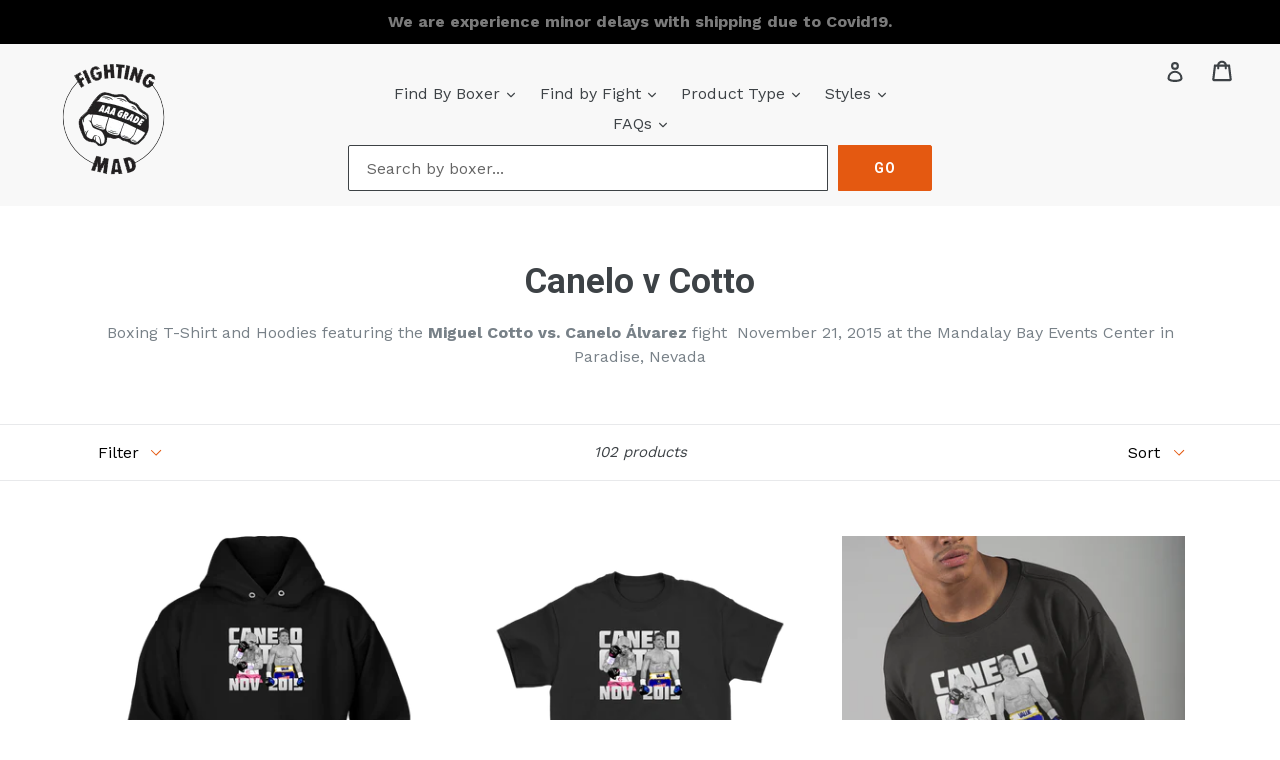

--- FILE ---
content_type: text/html; charset=utf-8
request_url: https://fighting-mad.com/collections/canelo-v-cotto
body_size: 49252
content:
<!doctype html>
<!--[if IE 9]> <html class="ie9 no-js" lang="en"> <![endif]-->
<!--[if (gt IE 9)|!(IE)]><!--> <html class="no-js" lang="en"> <!--<![endif]-->
<head>
  <meta charset="utf-8">
  <meta http-equiv="X-UA-Compatible" content="IE=edge,chrome=1">
  <meta name="viewport" content="width=device-width,initial-scale=1">
  <meta name="theme-color" content="#e45911">
  <link rel="canonical" href="https://fighting-mad.com/collections/canelo-v-cotto">

  
    <link rel="shortcut icon" href="//fighting-mad.com/cdn/shop/files/Fist_Only_32x32.png?v=1613517573" type="image/png">
  

  
  <title>
    Canelo v Cotto Boxing T-Shirts and Hoodies | Fighting Mad
    
    
    
  </title>

  
    <meta name="description" content="Boxing T-Shirt and Hoodies featuring the Miguel Cotto vs. Canelo Álvarez fight  November 21, 2015 at the Mandalay Bay Events Center in Paradise, Nevada">
  

  <!-- /snippets/social-meta-tags.liquid -->




<meta property="og:site_name" content="Fighting Mad">
<meta property="og:url" content="https://fighting-mad.com/collections/canelo-v-cotto">
<meta property="og:title" content="Canelo v Cotto">
<meta property="og:type" content="product.group">
<meta property="og:description" content="Boxing T-Shirt and Hoodies featuring the Miguel Cotto vs. Canelo Álvarez fight  November 21, 2015 at the Mandalay Bay Events Center in Paradise, Nevada">





  <meta name="twitter:site" content="@fightingmad_1">

<meta name="twitter:card" content="summary_large_image">
<meta name="twitter:title" content="Canelo v Cotto">
<meta name="twitter:description" content="Boxing T-Shirt and Hoodies featuring the Miguel Cotto vs. Canelo Álvarez fight  November 21, 2015 at the Mandalay Bay Events Center in Paradise, Nevada">


  <link href="//fighting-mad.com/cdn/shop/t/4/assets/theme.scss.css?v=64008706010092885621699953012" rel="stylesheet" type="text/css" media="all" />
  

  <link href="//fonts.googleapis.com/css?family=Work+Sans:400,700" rel="stylesheet" type="text/css" media="all" />


  

    <link href="//fonts.googleapis.com/css?family=Roboto:700" rel="stylesheet" type="text/css" media="all" />
  



  <script>
    var theme = {
      strings: {
        addToCart: "Add to cart",
        soldOut: "Sold out",
        unavailable: "Unavailable",
        showMore: "Show More",
        showLess: "Show Less",
        addressError: "Error looking up that address",
        addressNoResults: "No results for that address",
        addressQueryLimit: "You have exceeded the Google API usage limit. Consider upgrading to a \u003ca href=\"https:\/\/developers.google.com\/maps\/premium\/usage-limits\"\u003ePremium Plan\u003c\/a\u003e.",
        authError: "There was a problem authenticating your Google Maps account."
      },
      moneyFormat: "\u003cspan class=money\u003e${{amount}}\u003c\/span\u003e"
    }

    document.documentElement.className = document.documentElement.className.replace('no-js', 'js');
  </script>

  <!--[if (lte IE 9) ]><script src="//fighting-mad.com/cdn/shop/t/4/assets/match-media.min.js?v=22265819453975888031552477719" type="text/javascript"></script><![endif]-->

  

  <!--[if (gt IE 9)|!(IE)]><!--><script src="//fighting-mad.com/cdn/shop/t/4/assets/lazysizes.js?v=68441465964607740661552477719" async="async"></script><!--<![endif]-->
  <!--[if lte IE 9]><script src="//fighting-mad.com/cdn/shop/t/4/assets/lazysizes.min.js?v=634"></script><![endif]-->

  <!--[if (gt IE 9)|!(IE)]><!--><script src="//fighting-mad.com/cdn/shop/t/4/assets/vendor.js?v=136118274122071307521552477720" defer="defer"></script><!--<![endif]-->
  <!--[if lte IE 9]><script src="//fighting-mad.com/cdn/shop/t/4/assets/vendor.js?v=136118274122071307521552477720"></script><![endif]-->

  <!--[if (gt IE 9)|!(IE)]><!--><script src="//fighting-mad.com/cdn/shop/t/4/assets/theme.js?v=183330323817343037491552477719" defer="defer"></script><!--<![endif]-->
  <!--[if lte IE 9]><script src="//fighting-mad.com/cdn/shop/t/4/assets/theme.js?v=183330323817343037491552477719"></script><![endif]-->

  <script>window.performance && window.performance.mark && window.performance.mark('shopify.content_for_header.start');</script><meta id="shopify-digital-wallet" name="shopify-digital-wallet" content="/25044880/digital_wallets/dialog">
<meta name="shopify-checkout-api-token" content="463fed4fc8a1cf51fd0702027e2c5ada">
<meta id="in-context-paypal-metadata" data-shop-id="25044880" data-venmo-supported="false" data-environment="production" data-locale="en_US" data-paypal-v4="true" data-currency="USD">
<link rel="alternate" type="application/atom+xml" title="Feed" href="/collections/canelo-v-cotto.atom" />
<link rel="next" href="/collections/canelo-v-cotto?page=2">
<link rel="alternate" type="application/json+oembed" href="https://fighting-mad.com/collections/canelo-v-cotto.oembed">
<script async="async" src="/checkouts/internal/preloads.js?locale=en-US"></script>
<link rel="preconnect" href="https://shop.app" crossorigin="anonymous">
<script async="async" src="https://shop.app/checkouts/internal/preloads.js?locale=en-US&shop_id=25044880" crossorigin="anonymous"></script>
<script id="apple-pay-shop-capabilities" type="application/json">{"shopId":25044880,"countryCode":"AU","currencyCode":"USD","merchantCapabilities":["supports3DS"],"merchantId":"gid:\/\/shopify\/Shop\/25044880","merchantName":"Fighting Mad","requiredBillingContactFields":["postalAddress","email"],"requiredShippingContactFields":["postalAddress","email"],"shippingType":"shipping","supportedNetworks":["visa","masterCard","amex","jcb"],"total":{"type":"pending","label":"Fighting Mad","amount":"1.00"},"shopifyPaymentsEnabled":true,"supportsSubscriptions":true}</script>
<script id="shopify-features" type="application/json">{"accessToken":"463fed4fc8a1cf51fd0702027e2c5ada","betas":["rich-media-storefront-analytics"],"domain":"fighting-mad.com","predictiveSearch":true,"shopId":25044880,"locale":"en"}</script>
<script>var Shopify = Shopify || {};
Shopify.shop = "funtymunty.myshopify.com";
Shopify.locale = "en";
Shopify.currency = {"active":"USD","rate":"1.0"};
Shopify.country = "US";
Shopify.theme = {"name":"Search of Tag functionality Debut","id":38879199325,"schema_name":"Debut","schema_version":"1.9.0","theme_store_id":796,"role":"main"};
Shopify.theme.handle = "null";
Shopify.theme.style = {"id":null,"handle":null};
Shopify.cdnHost = "fighting-mad.com/cdn";
Shopify.routes = Shopify.routes || {};
Shopify.routes.root = "/";</script>
<script type="module">!function(o){(o.Shopify=o.Shopify||{}).modules=!0}(window);</script>
<script>!function(o){function n(){var o=[];function n(){o.push(Array.prototype.slice.apply(arguments))}return n.q=o,n}var t=o.Shopify=o.Shopify||{};t.loadFeatures=n(),t.autoloadFeatures=n()}(window);</script>
<script>
  window.ShopifyPay = window.ShopifyPay || {};
  window.ShopifyPay.apiHost = "shop.app\/pay";
  window.ShopifyPay.redirectState = null;
</script>
<script id="shop-js-analytics" type="application/json">{"pageType":"collection"}</script>
<script defer="defer" async type="module" src="//fighting-mad.com/cdn/shopifycloud/shop-js/modules/v2/client.init-shop-cart-sync_BdyHc3Nr.en.esm.js"></script>
<script defer="defer" async type="module" src="//fighting-mad.com/cdn/shopifycloud/shop-js/modules/v2/chunk.common_Daul8nwZ.esm.js"></script>
<script type="module">
  await import("//fighting-mad.com/cdn/shopifycloud/shop-js/modules/v2/client.init-shop-cart-sync_BdyHc3Nr.en.esm.js");
await import("//fighting-mad.com/cdn/shopifycloud/shop-js/modules/v2/chunk.common_Daul8nwZ.esm.js");

  window.Shopify.SignInWithShop?.initShopCartSync?.({"fedCMEnabled":true,"windoidEnabled":true});

</script>
<script>
  window.Shopify = window.Shopify || {};
  if (!window.Shopify.featureAssets) window.Shopify.featureAssets = {};
  window.Shopify.featureAssets['shop-js'] = {"shop-cart-sync":["modules/v2/client.shop-cart-sync_QYOiDySF.en.esm.js","modules/v2/chunk.common_Daul8nwZ.esm.js"],"init-fed-cm":["modules/v2/client.init-fed-cm_DchLp9rc.en.esm.js","modules/v2/chunk.common_Daul8nwZ.esm.js"],"shop-button":["modules/v2/client.shop-button_OV7bAJc5.en.esm.js","modules/v2/chunk.common_Daul8nwZ.esm.js"],"init-windoid":["modules/v2/client.init-windoid_DwxFKQ8e.en.esm.js","modules/v2/chunk.common_Daul8nwZ.esm.js"],"shop-cash-offers":["modules/v2/client.shop-cash-offers_DWtL6Bq3.en.esm.js","modules/v2/chunk.common_Daul8nwZ.esm.js","modules/v2/chunk.modal_CQq8HTM6.esm.js"],"shop-toast-manager":["modules/v2/client.shop-toast-manager_CX9r1SjA.en.esm.js","modules/v2/chunk.common_Daul8nwZ.esm.js"],"init-shop-email-lookup-coordinator":["modules/v2/client.init-shop-email-lookup-coordinator_UhKnw74l.en.esm.js","modules/v2/chunk.common_Daul8nwZ.esm.js"],"pay-button":["modules/v2/client.pay-button_DzxNnLDY.en.esm.js","modules/v2/chunk.common_Daul8nwZ.esm.js"],"avatar":["modules/v2/client.avatar_BTnouDA3.en.esm.js"],"init-shop-cart-sync":["modules/v2/client.init-shop-cart-sync_BdyHc3Nr.en.esm.js","modules/v2/chunk.common_Daul8nwZ.esm.js"],"shop-login-button":["modules/v2/client.shop-login-button_D8B466_1.en.esm.js","modules/v2/chunk.common_Daul8nwZ.esm.js","modules/v2/chunk.modal_CQq8HTM6.esm.js"],"init-customer-accounts-sign-up":["modules/v2/client.init-customer-accounts-sign-up_C8fpPm4i.en.esm.js","modules/v2/client.shop-login-button_D8B466_1.en.esm.js","modules/v2/chunk.common_Daul8nwZ.esm.js","modules/v2/chunk.modal_CQq8HTM6.esm.js"],"init-shop-for-new-customer-accounts":["modules/v2/client.init-shop-for-new-customer-accounts_CVTO0Ztu.en.esm.js","modules/v2/client.shop-login-button_D8B466_1.en.esm.js","modules/v2/chunk.common_Daul8nwZ.esm.js","modules/v2/chunk.modal_CQq8HTM6.esm.js"],"init-customer-accounts":["modules/v2/client.init-customer-accounts_dRgKMfrE.en.esm.js","modules/v2/client.shop-login-button_D8B466_1.en.esm.js","modules/v2/chunk.common_Daul8nwZ.esm.js","modules/v2/chunk.modal_CQq8HTM6.esm.js"],"shop-follow-button":["modules/v2/client.shop-follow-button_CkZpjEct.en.esm.js","modules/v2/chunk.common_Daul8nwZ.esm.js","modules/v2/chunk.modal_CQq8HTM6.esm.js"],"lead-capture":["modules/v2/client.lead-capture_BntHBhfp.en.esm.js","modules/v2/chunk.common_Daul8nwZ.esm.js","modules/v2/chunk.modal_CQq8HTM6.esm.js"],"checkout-modal":["modules/v2/client.checkout-modal_CfxcYbTm.en.esm.js","modules/v2/chunk.common_Daul8nwZ.esm.js","modules/v2/chunk.modal_CQq8HTM6.esm.js"],"shop-login":["modules/v2/client.shop-login_Da4GZ2H6.en.esm.js","modules/v2/chunk.common_Daul8nwZ.esm.js","modules/v2/chunk.modal_CQq8HTM6.esm.js"],"payment-terms":["modules/v2/client.payment-terms_MV4M3zvL.en.esm.js","modules/v2/chunk.common_Daul8nwZ.esm.js","modules/v2/chunk.modal_CQq8HTM6.esm.js"]};
</script>
<script>(function() {
  var isLoaded = false;
  function asyncLoad() {
    if (isLoaded) return;
    isLoaded = true;
    var urls = ["\/\/shopify.privy.com\/widget.js?shop=funtymunty.myshopify.com","https:\/\/client.spinasale.com\/js\/spin-v3.js?shop=funtymunty.myshopify.com","https:\/\/cloudsearch-1f874.kxcdn.com\/shopify.js?shop=funtymunty.myshopify.com","https:\/\/motivate.shopapps.site\/motivator.php?shop=funtymunty.myshopify.com","https:\/\/reconvert-cdn.com\/assets\/js\/store_reconvert_node.js?v=2\u0026scid=NDVlNWQxNDg2OGJjODgzNTA0NGE2OGYzOTExMDk4MjIuMjdmNjJjNzE1MjFmZjM5Y2VlMjQ4YjM0YjQwY2JmMjc=\u0026shop=funtymunty.myshopify.com","https:\/\/app.teelaunch.com\/sizing-charts-script.js?shop=funtymunty.myshopify.com","https:\/\/app.teelaunch.com\/sizing-charts-script.js?shop=funtymunty.myshopify.com","\/\/cdn.shopify.com\/proxy\/7dba5fd7ccdfd92cbf27dec2b459ffa3d27b000a2a33a5a371d011ab134f0abb\/static.cdn.printful.com\/static\/js\/external\/shopify-product-customizer.js?v=0.28\u0026shop=funtymunty.myshopify.com\u0026sp-cache-control=cHVibGljLCBtYXgtYWdlPTkwMA","https:\/\/static.klaviyo.com\/onsite\/js\/JDPn62\/klaviyo.js?company_id=JDPn62\u0026shop=funtymunty.myshopify.com","https:\/\/app.teelaunch.com\/sizing-charts-script.js?shop=funtymunty.myshopify.com"];
    for (var i = 0; i < urls.length; i++) {
      var s = document.createElement('script');
      s.type = 'text/javascript';
      s.async = true;
      s.src = urls[i];
      var x = document.getElementsByTagName('script')[0];
      x.parentNode.insertBefore(s, x);
    }
  };
  if(window.attachEvent) {
    window.attachEvent('onload', asyncLoad);
  } else {
    window.addEventListener('load', asyncLoad, false);
  }
})();</script>
<script id="__st">var __st={"a":25044880,"offset":39600,"reqid":"d422adc9-1692-4d45-8c94-2c147779abab-1768945206","pageurl":"fighting-mad.com\/collections\/canelo-v-cotto","u":"f44be81d77a7","p":"collection","rtyp":"collection","rid":85386788957};</script>
<script>window.ShopifyPaypalV4VisibilityTracking = true;</script>
<script id="captcha-bootstrap">!function(){'use strict';const t='contact',e='account',n='new_comment',o=[[t,t],['blogs',n],['comments',n],[t,'customer']],c=[[e,'customer_login'],[e,'guest_login'],[e,'recover_customer_password'],[e,'create_customer']],r=t=>t.map((([t,e])=>`form[action*='/${t}']:not([data-nocaptcha='true']) input[name='form_type'][value='${e}']`)).join(','),a=t=>()=>t?[...document.querySelectorAll(t)].map((t=>t.form)):[];function s(){const t=[...o],e=r(t);return a(e)}const i='password',u='form_key',d=['recaptcha-v3-token','g-recaptcha-response','h-captcha-response',i],f=()=>{try{return window.sessionStorage}catch{return}},m='__shopify_v',_=t=>t.elements[u];function p(t,e,n=!1){try{const o=window.sessionStorage,c=JSON.parse(o.getItem(e)),{data:r}=function(t){const{data:e,action:n}=t;return t[m]||n?{data:e,action:n}:{data:t,action:n}}(c);for(const[e,n]of Object.entries(r))t.elements[e]&&(t.elements[e].value=n);n&&o.removeItem(e)}catch(o){console.error('form repopulation failed',{error:o})}}const l='form_type',E='cptcha';function T(t){t.dataset[E]=!0}const w=window,h=w.document,L='Shopify',v='ce_forms',y='captcha';let A=!1;((t,e)=>{const n=(g='f06e6c50-85a8-45c8-87d0-21a2b65856fe',I='https://cdn.shopify.com/shopifycloud/storefront-forms-hcaptcha/ce_storefront_forms_captcha_hcaptcha.v1.5.2.iife.js',D={infoText:'Protected by hCaptcha',privacyText:'Privacy',termsText:'Terms'},(t,e,n)=>{const o=w[L][v],c=o.bindForm;if(c)return c(t,g,e,D).then(n);var r;o.q.push([[t,g,e,D],n]),r=I,A||(h.body.append(Object.assign(h.createElement('script'),{id:'captcha-provider',async:!0,src:r})),A=!0)});var g,I,D;w[L]=w[L]||{},w[L][v]=w[L][v]||{},w[L][v].q=[],w[L][y]=w[L][y]||{},w[L][y].protect=function(t,e){n(t,void 0,e),T(t)},Object.freeze(w[L][y]),function(t,e,n,w,h,L){const[v,y,A,g]=function(t,e,n){const i=e?o:[],u=t?c:[],d=[...i,...u],f=r(d),m=r(i),_=r(d.filter((([t,e])=>n.includes(e))));return[a(f),a(m),a(_),s()]}(w,h,L),I=t=>{const e=t.target;return e instanceof HTMLFormElement?e:e&&e.form},D=t=>v().includes(t);t.addEventListener('submit',(t=>{const e=I(t);if(!e)return;const n=D(e)&&!e.dataset.hcaptchaBound&&!e.dataset.recaptchaBound,o=_(e),c=g().includes(e)&&(!o||!o.value);(n||c)&&t.preventDefault(),c&&!n&&(function(t){try{if(!f())return;!function(t){const e=f();if(!e)return;const n=_(t);if(!n)return;const o=n.value;o&&e.removeItem(o)}(t);const e=Array.from(Array(32),(()=>Math.random().toString(36)[2])).join('');!function(t,e){_(t)||t.append(Object.assign(document.createElement('input'),{type:'hidden',name:u})),t.elements[u].value=e}(t,e),function(t,e){const n=f();if(!n)return;const o=[...t.querySelectorAll(`input[type='${i}']`)].map((({name:t})=>t)),c=[...d,...o],r={};for(const[a,s]of new FormData(t).entries())c.includes(a)||(r[a]=s);n.setItem(e,JSON.stringify({[m]:1,action:t.action,data:r}))}(t,e)}catch(e){console.error('failed to persist form',e)}}(e),e.submit())}));const S=(t,e)=>{t&&!t.dataset[E]&&(n(t,e.some((e=>e===t))),T(t))};for(const o of['focusin','change'])t.addEventListener(o,(t=>{const e=I(t);D(e)&&S(e,y())}));const B=e.get('form_key'),M=e.get(l),P=B&&M;t.addEventListener('DOMContentLoaded',(()=>{const t=y();if(P)for(const e of t)e.elements[l].value===M&&p(e,B);[...new Set([...A(),...v().filter((t=>'true'===t.dataset.shopifyCaptcha))])].forEach((e=>S(e,t)))}))}(h,new URLSearchParams(w.location.search),n,t,e,['guest_login'])})(!0,!0)}();</script>
<script integrity="sha256-4kQ18oKyAcykRKYeNunJcIwy7WH5gtpwJnB7kiuLZ1E=" data-source-attribution="shopify.loadfeatures" defer="defer" src="//fighting-mad.com/cdn/shopifycloud/storefront/assets/storefront/load_feature-a0a9edcb.js" crossorigin="anonymous"></script>
<script crossorigin="anonymous" defer="defer" src="//fighting-mad.com/cdn/shopifycloud/storefront/assets/shopify_pay/storefront-65b4c6d7.js?v=20250812"></script>
<script data-source-attribution="shopify.dynamic_checkout.dynamic.init">var Shopify=Shopify||{};Shopify.PaymentButton=Shopify.PaymentButton||{isStorefrontPortableWallets:!0,init:function(){window.Shopify.PaymentButton.init=function(){};var t=document.createElement("script");t.src="https://fighting-mad.com/cdn/shopifycloud/portable-wallets/latest/portable-wallets.en.js",t.type="module",document.head.appendChild(t)}};
</script>
<script data-source-attribution="shopify.dynamic_checkout.buyer_consent">
  function portableWalletsHideBuyerConsent(e){var t=document.getElementById("shopify-buyer-consent"),n=document.getElementById("shopify-subscription-policy-button");t&&n&&(t.classList.add("hidden"),t.setAttribute("aria-hidden","true"),n.removeEventListener("click",e))}function portableWalletsShowBuyerConsent(e){var t=document.getElementById("shopify-buyer-consent"),n=document.getElementById("shopify-subscription-policy-button");t&&n&&(t.classList.remove("hidden"),t.removeAttribute("aria-hidden"),n.addEventListener("click",e))}window.Shopify?.PaymentButton&&(window.Shopify.PaymentButton.hideBuyerConsent=portableWalletsHideBuyerConsent,window.Shopify.PaymentButton.showBuyerConsent=portableWalletsShowBuyerConsent);
</script>
<script data-source-attribution="shopify.dynamic_checkout.cart.bootstrap">document.addEventListener("DOMContentLoaded",(function(){function t(){return document.querySelector("shopify-accelerated-checkout-cart, shopify-accelerated-checkout")}if(t())Shopify.PaymentButton.init();else{new MutationObserver((function(e,n){t()&&(Shopify.PaymentButton.init(),n.disconnect())})).observe(document.body,{childList:!0,subtree:!0})}}));
</script>
<link id="shopify-accelerated-checkout-styles" rel="stylesheet" media="screen" href="https://fighting-mad.com/cdn/shopifycloud/portable-wallets/latest/accelerated-checkout-backwards-compat.css" crossorigin="anonymous">
<style id="shopify-accelerated-checkout-cart">
        #shopify-buyer-consent {
  margin-top: 1em;
  display: inline-block;
  width: 100%;
}

#shopify-buyer-consent.hidden {
  display: none;
}

#shopify-subscription-policy-button {
  background: none;
  border: none;
  padding: 0;
  text-decoration: underline;
  font-size: inherit;
  cursor: pointer;
}

#shopify-subscription-policy-button::before {
  box-shadow: none;
}

      </style>

<script>window.performance && window.performance.mark && window.performance.mark('shopify.content_for_header.end');</script>
  
  <!-- ManyChat INSTALLED BY RQ -->
<script src="//widget.manychat.com/1948644945377983.js" async="async">
</script>
  
<!-- BEGIN app block: shopify://apps/beast-currency-converter/blocks/doubly/267afa86-a419-4d5b-a61b-556038e7294d -->


	<script>
		var DoublyGlobalCurrency, catchXHR = true, bccAppVersion = 1;
       	var DoublyGlobal = {
			theme : 'flags_theme',
			spanClass : 'money',
			cookieName : '_g1513145683',
			ratesUrl :  'https://init.grizzlyapps.com/9e32c84f0db4f7b1eb40c32bdb0bdea9',
			geoUrl : 'https://currency.grizzlyapps.com/83d400c612f9a099fab8f76dcab73a48',
			shopCurrency : 'USD',
            allowedCurrencies : '["USD","GBP","EUR","AUD","CAD","NZD"]',
			countriesJSON : '{"0c9fbda2f60ec2898217462c14a8ca28":"AFN","77825ffc7ed510e4219e27367f50f427":"ALL","25a2b91d530da6d79800c24bec689d61":"USD","6916af863143143036e271f9117caadc":"DZD","36d215ec8ce6c5a767e678b13f50862b":"USD","fb911160ef95c46fb368ef2eff5570c0":"EUR","b3476dae9aa570b88a30abf70a978252":"AOA","0dcfbae12c14fe30dc542b8206e459bd":"XCD","78da38f7ae93bc36b6bd59ca89a8429e":"AZN","00bad30068c0f10b3b77506da947caa2":"ARS","ae7f19edb7b436fcaf57a36430c3d3b0":"AUD","33d5bb379aebcde4d167f033df2d382e":"EUR","9edd33fbd532c66cacf94af4db21dab7":"BSD","925c1d014fbf174114bb903bf2c7bac5":"BHD","7728cea5bac9cde9907b1085712ed9f2":"BDT","749b2ebf8d945c6cf6c5f048c72aaa2a":"AMD","51a5c332372cd72420a791368eece6f8":"BBD","a19904ce7ba5c44cb4d91748288eefe1":"EUR","35e59d62315172a2d1d54dc0dab770e2":"BMD","90719543ee7853da54814bea0989487b":"BTN","a64e8989e48fe1e7d05d23f4e8e9780c":"BOB","12a516dd73e5e53bd31569e4fcc041e6":"BAM","aedbb109003adaf6af69128c4e83cbe2":"BWP","10cfd19a20aae97470c9fbec788b71d6":"NOK","6b1966f4af75004e954a0de3c7fe7c1b":"BRL","a8958ab7798f4aef591661273c373f08":"BZD","950722fea3174745d7dfa0458b3cf71b":"USD","af5b357afe354e75e320a29e2b045978":"SBD","b53c1f894f02b24dcda710f846b6f0b3":"USD","1eb8a653b84f6acca0219cc54beac35f":"BND","181b4e020d6109051fc88ee13fb045ca":"BGN","3024a0f4e34ca7dc9ee76ebd3c519a83":"MMK","b69c9b470097833122f215cf0fa67382":"BIF","df9ace98f7da2dab53a04a99cf75a3de":"BYN","8d516a5655bcd1dd017b946ca6eed9d6":"KHR","1ea38124b279c2416df6b493978da030":"XAF","132df582bdd725b956df4dfe33711f28":"CAD","7322579988573acf8fd138830bc5e884":"CVE","51bc3879ab2a3f057693cb9ec6e45c94":"KYD","3a3cea975adfe6240593cd1e5388120d":"XAF","7bbd9b6a782e6e1e6a117129051aac32":"LKR","60b136c7758c1178ce48c292d65851e5":"XAF","c3c3ac331bcee531802bc9c1712f5c54":"CLP","92035c0407d62963eda165cda28d6114":"CNY","2bd18f873de9138c69de623ee7f04af9":"TWD","6810126b0ee4236a21f0ac1c4fdb6764":"AUD","bcf6ce5201899723a0a06792c6caeed3":"AUD","5a43428b67ab8a57bfbe1088c4b7f42f":"COP","f2b2534365ee9f71fbed5e2afcdca50a":"KMF","f773a4708bf9adfefd6298f12b062124":"EUR","f8ec5d9332715db4eb25a5347286e599":"XAF","92150c6fdab610675a24978b4cfbf368":"CDF","96b30a27a1720ddf1b08cc915d36acab":"NZD","7a7f88e4952e63bfcd9635168264fe45":"CRC","67a7fa7c3712d0f7a9dc50853047e144":"HRK","93d5e4bf2d22ead33ca93c5214b54463":"CUP","fa68eef805d5b746aadfc57d13dda9a9":"EUR","a8c576d30a24ac83a47745f71143946b":"CZK","2b08e971cdcf7ef71b19dc31bc06b34b":"XOF","05604cf68845e754896337a8f344e8fc":"DKK","6a7b45431588328067bcdea71dff5b2a":"XCD","1454a2d0108781f78149c88fc8f36d7b":"DOP","636307c6fe4c4b5f7f8c5d30fd69bd65":"USD","cbe09632afa1023daf096d3c95eb652e":"SVC","d30229b54be75d9af0c2e367659a444d":"XAF","3a17356976367ffbf3dd2cee9d9ebad1":"ETB","b263a08ae41abd42665413977d57598f":"ERN","1d1ad6b40e3d3a78667c18e8f9bcbd31":"EUR","037e3819826f61b753b5f5522720668b":"DKK","e27ad3455ba99e93fcca2d6002a07a96":"FKP","48bbd3a2d035cbaf0147d48d70177188":"GBP","a028125f469669a7318f1177d01951c7":"FJD","e23547145863c2b35236b8e0aed3a1ca":"EUR","20fffcb7953b3a667d99abc2ab8fa599":"EUR","df165264a8ef4d00ff49622f4bdbba44":"EUR","88754724b0746ba01695521f0b7bd554":"EUR","c0deda8719b6bb588d2affcdda0b55c9":"XPF","4b99e0aa7795a20b86ea71bb517e3c1f":"EUR","f622b9c2c0cbbc0ca896148c9c92d897":"DJF","8497791e5f8c69a8f6b5ac7b40407442":"XAF","5479ec9596d2508d9f10a91e35e624a5":"GEL","599a0c6d00669d5a18a073e813ad25c1":"GMD","2a3d1dea32681c822faadda2c7bedc93":"ILS","244b30c0daca97ac92f8dc4d7196a979":"EUR","7e23e62798f68cfe69f385cfc5d24bc2":"GHS","b6564c7e17cce6b08e8c28e9967777cf":"GIP","34bcc718cc321ae168c1f9fc4675d6db":"AUD","eadfe4ad5bf03256d8945fd987b9af1d":"EUR","ac960308358e08e9e02979c2f73640a1":"DKK","4e4fa68feb9fe6e476e4fc4c2b0c29cd":"XCD","9d94ac33984c098a1990dfab46d247ff":"EUR","092b02a88419e23d1756a310d95fdfd0":"USD","b204130dc52fe1ffb1fbcbd9ed9648db":"GTQ","372cb8311b845822dc0f94eef709b010":"GNF","57e542cde098aeba6a4cde0f240030ed":"GYD","6896dc1edf7162438bd6d2e24e81adc8":"HTG","efed88903dcd2f2f97398926dc5ea002":"AUD","f3c832d9f2faa0f2f2d6d8c73af455ca":"EUR","0de5a270cc68ef2a3a302d34e367752c":"HNL","ed0cea31460c29d419378320b9ba2add":"HKD","3566563af041eb64212d8e65c749fb85":"HUF","079927f1a99088814d8bc6a55445016f":"ISK","6401e1998d7987f15b52a3581165ff73":"INR","3c4dd418d1e359368054a5f1f9c9b049":"IDR","b65512eda9d25418e41fccdf473d5579":"IRR","807dba887c5c6e25089c209e0135b7be":"IQD","5b3d9c4d15449457901391acd80adbb1":"EUR","41e21e8c34d6aa3da5b718cf4231390d":"ILS","0dab797ef2bac38eacc418c9f8e15378":"EUR","8966da5d224a004f4cb84804a5f6c688":"XOF","5afe1f34ddec8ef4efc0d0a870cddd61":"JMD","bd9b17731f33daee1dcc16697cdd0cf2":"JPY","d5e688005a94a3e4757619a99f369013":"KZT","80205369a97c21e5b252abfa282346ed":"JOD","3edf06f0c8964eac1c6726937f7f352b":"KES","299afb61e687060e5e66bee8b29799f5":"KPW","04b22e7a99e35a4e6f6514b57cc97ae9":"KRW","0adfee7e28312e24433bcefe25145bce":"KWD","73b4c50df66f6a1a5798982a4039b0b0":"KGS","34b09239ed51e9a61f19a88ab3f7fcea":"LAK","cae77d8621fa4d86b0b92481880a5317":"LBP","bba28a0a3390f1867d6dbdb765c6a4dc":"LSL","77e8fb6bf8a842fbd6b34be76499ebfa":"EUR","d458e452b82fc3f8b22a793a46b9f98d":"LRD","1ae51d98f27604480f17d8fd97cac38a":"LYD","9165792285868d0cba002e56081bb192":"CHF","b7227de55a8695f5e7efe963c8f37580":"EUR","e1dc245d3be5a40f86acdc91ac12ea63":"EUR","1058307c74890a16402e5c523d45ccc4":"MOP","767899052385440a885d7de938daad01":"MGA","42afcbb9ee739cc47c7d1702eb6ce514":"MWK","275edfb0464d6ef42d4ab83e25f2c61f":"MYR","0920c810738edbd92221dc14a20fd857":"MVR","3d49572a28be2f390a459064d1a6fb86":"XOF","4e0781dfb39bff6f61a172fc36311361":"EUR","49216d21984ad4769256a4bda5b8e468":"EUR","7610e93ea7d4c45f7e396acd695cdabd":"MRO","76cae5901fbe4ffc09d33953adb034b1":"MUR","00837c88b2fca5736a8f9d3dc2b07bc5":"MXN","f363cf2859ce0362565e44f1893875a9":"EUR","1dccd443b3eb8235d5b5d5d6da8382dc":"MNT","6c9a5e308c5817eaef3edb3ecb7ad67c":"MDL","1eb3ae043c810aa530d470446f31feeb":"EUR","223989fc8d5283e598bde9d0073dd319":"XCD","f95322c1726fb8beb6a49e69f406062e":"MAD","ac1cd746ee4b708a441ff9e4fb36ac4c":"MZN","738079a8cc1ec3c3e2129b1e243fc759":"OMR","dfbe6bca2b81e38c0a9c080424b1d059":"NAD","c768fd9e960be7a96a15f3fe01180b75":"AUD","611b83f00e115fa1bd82798e0880237c":"NPR","ae260c648e19c69d011aaf48cf5f66ef":"EUR","27e53f66add17b02c21300e3e431c533":"ANG","718605db25ac86e0a81169c100c42433":"AWG","42df8577e98085941b5516769691614d":"ANG","ea5260e4f756a54ed674938e72b8468b":"USD","5825c0e889637e79beca81650c4c1ac3":"XPF","95f82d217678c6bcb292b8fc7682234f":"VUV","5b1e176938f4fc1e6522b9f9151d42d6":"NZD","4ec181c3cff3032f67d94739e0e8737d":"NIO","b3301ed2070ec7aceb5be3b5dcc07ad9":"XOF","cb1d6534badc367e8dd9d40ded713069":"NGN","0511d3f5aac43354944b18475222f917":"NZD","cc055af6be2b737d4707a96a552198ee":"AUD","3e08b5ba3280cdc6e122982b8d112784":"NOK","cac21d3c62a7eb45ee19b3ce11a5fbdf":"USD","8de2e7ca50fc23e4bd3bdad52af3037a":"USD","8ada16d7e26335f17caa2acb955e4c63":"USD","c2f8a60ae14932219e028d614e527959":"USD","e79c4eeea8288d0e262d1d406a7e66f8":"USD","58c5e67c7a17d3741c98f44625f55756":"PKR","e02107346a74b3d630cc6b3711a88536":"PAB","41a47e227563d31fdc856d695d3d1844":"PGK","6ed7fa60539658265859ef7d48f07785":"PYG","90d2c82a2026996f3108f8b150828939":"PEN","e0ee9955cb9435aa9069cb193c54ef08":"PHP","d5bb7b09f2c1d285f61754cdeb4fdd0a":"NZD","e47a66a04fc75e67aa65a0130d88c289":"PLN","fa5ec300d94ca4e8726f3324a7221e15":"EUR","da7dc0acf54f11a299598d5c1abc5961":"XOF","a846d0e7d02f0ec40f36262361c8dd18":"USD","bd68e4c39ab0b7db62f065768d28c62b":"USD","a16006c8c29e90446f0fde04b6e3e88f":"QAR","37e4065a1f7e35bfaef4bbf802897a2a":"EUR","1ccbbd574db7fd92d40a94c7f6725c49":"RON","de553067944fe9a58a174f50fef9f3d1":"RUB","5735bd62d4dc46c38a264768624c5330":"RWF","befcbbe1fc95eec06ccf45a9883d7577":"EUR","9b39639bd0ff46e7623c70ceef74ea51":"SHP","94244557185f84c304bb2373b3534fbc":"XCD","eef4bec625bc2eee7b9c43287bc6e0a9":"XCD","8589dd64d0c84007198df76e131cfc13":"XCD","390af7034abbeab1dea79b0a08e08eb0":"EUR","2bd9b35fa78df0a08155979123b82a6c":"EUR","c845f4e559f39bdfbad73b4ce8ee47bf":"XCD","87336adbbb2d9cf8aa8c3432a8b6925d":"EUR","ae6edefdd8d61735e296170da3e4ec21":"STD","717b8accc93f982d5200c72fc0bd6a2a":"SAR","707862748b5f9e173d8540eed312ed59":"XOF","3f7d04eb7ec8fd8019d5e92429ef11ea":"RSD","27143b90c8dcf38ec194a972b93872f5":"SCR","7ceef5912e0f9e67185881af9935da48":"SLL","7f882944ca9cab2763fbdaa377061464":"SGD","54e8c9819bcbc5b574fb44d54d25aa5a":"EUR","0adb4d2468afd4dbd61c49f7fd36d88b":"VND","924f2e3fa5749228c3c6e8ead75f30b1":"EUR","814976873ee98a5cde52aa91f8e57f42":"SOS","c1834a641b269e2d0a9403dd32baae92":"ZAR","9338d6e26cefddb2528d5b68a06d2717":"USD","1d945ab7aaaf4f9e4d9fd09ea7a949d6":"EUR","23b6672991ae7b379d36b7db29c38ac4":"SDG","a22d9decc47998b44a36a7484c37314e":"SDG","180727061ac3e6a234cf945cb8f119e3":"MAD","3028a629c4affcfdd5b29cc13d065120":"SRD","9a4a9bf6dc7ece97b8625b3f55acb3a2":"NOK","4e42c6cbde70d01c30fa7e227c5a6626":"SZL","25c82ed78d863c8047281fcfd229298a":"SEK","c12b0a6679d4199308210e66eca31c90":"CHF","458da6c10e2b4f09c726a02f06cc15ba":"SYP","c3c261b4d5c775fd0a8a4d58884eabc4":"TJS","237c77ef06d9f28471af18777229408b":"THB","5203b04ab35c5bce320c1ee96cd4e129":"XOF","e9374cb9412edd8f085935f54f91385a":"NZD","4e5207658c6cd6ddb48befc6c4f08682":"TOP","0a9590217a134adfc2371a7e7017b451":"TTD","1a88d8af6e9c7b3aa67835874f0e8769":"AED","596b519ddd104be1202b1680edd788ea":"TND","938f6a602f47ab11611eac75b7d96342":"TRY","4ae4f25295d016c86688f39f21ec4566":"TMT","ebee30ce4ec75b66d21f48b0924328f7":"USD","a7f615f9447cc59bfca778079a3814a3":"AUD","85bdaabd2818943bbc1b467e300a332e":"UGX","8c57fb99483a3e0c56a73bac38519d9a":"UAH","66d327f218b4073155d0b046381ff675":"MKD","4ea695c1a795ba52c92b9f0110aa7b2d":"EGP","9b8c63a775d413d2dd8b68fd572882b4":"GBP","3d44a52383e9ab002dbd337a751479a3":"GBP","cd079ceee5c703f20b34577fb9b368ab":"JEP","3c9ff57d6d41927b2c97b51af715b6ad":"GBP","7a042d8291ccfb63b31c0617e7a1baa1":"TZS","a7ce3de3b5af9a66c927e463f0230223":"USD","7b4a54aada8152200148585aadbce60e":"USD","76bbb5b1aa821625238326d161269297":"XOF","46f7033bc00aeb7b684f462ffb338f74":"UYU","d7e82bf061f52352d475f1affe3639db":"UZS","cfebc08fb2c603c307ec34e3ba26b0cf":"VEF","e7a84add1a61f63eb41939981e823bf1":"XPF","88207eabcca4cd20581678e66f05a864":"WST","ab1ac5bf7c0d655900deaee5707ff90c":"YER","745b69ef9b6a4cffad40699f6bbd6d45":"ZMW","88e80faafe1bfca1109be2d97aa40c54":"EUR"}',
			currencyMessage : 'All orders are processed in USD. While the content of your cart is currently displayed in <span class="selected-currency"></span>, you will checkout using USD at the most current exchange rate.',
            currencyFormat : 'money_with_currency_format',
			euroFormat : 'amount',
            removeDecimals : 0,
            roundDecimals : 1,
            roundTo : '95',
            autoSwitch : 1,
			showPriceOnHover : 1,
            showCurrencyMessage : true,
			hideConverter : '',
			forceJqueryLoad : false,
			beeketing : true,
			themeScript : '',
			customerScriptBefore : '',
			customerScriptAfter : '',
			debug: false
		};

		<!-- inline script: fixes + various plugin js functions -->
		DoublyGlobal.themeScript = "if(DoublyGlobal.debug) debugger;if(!window.jQueryGrizzly) { var script = document.createElement('script'); script.type = \"text\/javascript\"; script.src = \"\/\/ajax.googleapis.com\/ajax\/libs\/jquery\/1.11.1\/jquery.min.js\"; document.getElementsByTagName('head')[0].appendChild(script); } var right = 35; var searchRight = 0; var accountPresentMargin = ''; if(jQueryGrizzly('.site-header__icons-wrapper .site-header__account').length!==0) { right = 80; searchRight = 45; accountPresentMargin = '.site-header__icons-wrapper {margin-right: -30px;} .doubly-wrapper { padding-left:15px; } @media screen and (min-width:750px) and (max-width:900px) { .logo--center .doubly-nice-select.slim .current .flags {display:none;} } @media screen and (max-width:400px) { .doubly-wrapper { padding-left:10px; margin-right:-5px; right:0px; } .site-header__icons-wrapper .doubly-wrapper .doubly-nice-select:after { content:none; } } @media screen and (max-width:350px) { .doubly-wrapper { right:0px !important; } }'; } jQueryGrizzly('head').append('<style> .doubly-wrapper {position: absolute; margin-top: -10px; top: 50%; right: '+right+'px;} .logo--left .site-header__search {padding-right: '+(searchRight+130)+'px !important;} '+accountPresentMargin+' @media screen and (min-width:801px) and (max-width:950px) { .logo--left .doubly-nice-select.slim .current .flags {display:none;} .logo--left .site-header__search {padding-right: '+(searchRight+90)+'px;} } @media screen and (min-width:750px) and (max-width:800px) { .logo--left .doubly-nice-select:after {border: 0px;} .logo--left .doubly-nice-select {padding-right: 0px !important;} .logo--left .doubly-nice-select.slim .current .flags {display:none;} .logo--left .site-header__search {padding-right: '+(searchRight+70)+'px;} } @media screen and (max-width:749px) { .site-header .grid .grid__item.medium-up--one-quarter:last-child {width: 70% ;} .site-header .grid .grid__item.medium-up--one-quarter {width: 30% ;} .doubly-wrapper {float: none; display: inline-block; position: relative; right:-5px ;margin-top:0 ;top:0; vertical-align: middle;} .site-header__icons-wrapper {margin-right: -10px;} .site-header__cart { padding-right:10px !important; } } @media screen and (max-width:749px) and (min-width:381px) { .site-header__cart { padding-right:10px !important; } } @media screen and (max-width:381px) { .doubly-nice-select.slim .current .flags {display:none;} } @media screen and (max-width:350px) { .doubly-wrapper .doubly-nice-select { padding-right:3px !important; } .site-header__icons-wrapper .doubly-nice-select:after { content:none; } } <\/style>'); var setRelative = false; if (jQueryGrizzly('.site-header__icons-wrapper .site-header__cart').css('position') == 'relative') { setRelative = true; } if (setRelative) { jQueryGrizzly('head').append('<style> @media screen and (max-width:1050px) and (min-width:800px) { .doubly-wrapper .doubly-nice-select::after { display:none; } } @media screen and (min-width:750px) { .logo--left .site-header__search { padding-right:0px !important; } .site-header__icons-wrapper .doubly-nice-select.slim .current .flags { display:initial !important; } .site-header__icons-wrapper .doubly-wrapper { position:relative; float:none; display:inline-block; margin:0; right:0; top:0; } } @media screen and (min-width:382px) and (max-width:749px) { .doubly-wrapper { width:110px; top:2px; margin-left:-15px; } } @media screen and (max-width:350px) { .doubly-wrapper .doubly-nice-select.right .list { right:-30px; } } <\/style>'); } if (jQueryGrizzly('.cart .doubly-message').length==0) { jQueryGrizzly('.cart .cart__footer').before('<div class=\"doubly-message\"><\/div>'); } jQueryGrizzly('.site-header__icons-wrapper a.site-header__cart').after('<div class=\"doubly-wrapper\"><\/div>'); function afterCurrencySwitcherInit() { jQueryGrizzly('.doubly-wrapper .doubly-nice-select').addClass('slim'); } function reinterpretMoney() { jQueryGrizzly('.grid-view-item.product-card .price.price--listing dd>.price-item').each(function() { if(jQueryGrizzly(this).text().trim().length > 0 && jQueryGrizzly(this).find('span.money').length==0 && jQueryGrizzly(this).text().trim().indexOf('<span class=money>') !== -1) { var initialText = jQueryGrizzly(this).text().trim(); jQueryGrizzly(this).html(initialText); } }); jQueryGrizzly('.template-search .price.price--listing dd>.price-item').each(function() { if(jQueryGrizzly(this).text().trim().length > 0 && jQueryGrizzly(this).find('span.money').length==0 && jQueryGrizzly(this).text().trim().indexOf('<span class=money>') !== -1) { var initialText = jQueryGrizzly(this).text().trim(); jQueryGrizzly(this).html(initialText); } }); } reinterpretMoney(); setTimeout(function() { reinterpretMoney(); },1000);";
                    DoublyGlobal.initNiceSelect = function(){
                        !function(e) {
                            e.fn.niceSelect = function() {
                                this.each(function() {
                                    var s = e(this);
                                    var t = s.next()
                                    , n = s.find('option')
                                    , a = s.find('option:selected');
                                    t.find('.current').html('<span class="flags flags-' + a.data('country') + '"></span> &nbsp;' + a.data('display') || a.text());
                                }),
                                e(document).off('.nice_select'),
                                e(document).on('click.nice_select', '.doubly-nice-select.doubly-nice-select', function(s) {
                                    var t = e(this);
                                    e('.doubly-nice-select').not(t).removeClass('open'),
                                    t.toggleClass('open'),
                                    t.hasClass('open') ? (t.find('.option'),
                                    t.find('.focus').removeClass('focus'),
                                    t.find('.selected').addClass('focus')) : t.focus()
                                }),
                                e(document).on('click.nice_select', function(s) {
                                    0 === e(s.target).closest('.doubly-nice-select').length && e('.doubly-nice-select').removeClass('open').find('.option')
                                }),
                                e(document).on('click.nice_select', '.doubly-nice-select .option', function(s) {
                                    var t = e(this);
                                    e('.doubly-nice-select').each(function() {
                                        var s = e(this).find('.option[data-value="' + t.data('value') + '"]')
                                        , n = s.closest('.doubly-nice-select');
                                        n.find('.selected').removeClass('selected'),
                                        s.addClass('selected');
                                        var a = '<span class="flags flags-' + s.data('country') + '"></span> &nbsp;' + s.data('display') || s.text();
                                        n.find('.current').html(a),
                                        n.prev('select').val(s.data('value')).trigger('change')
                                    })
                                }),
                                e(document).on('keydown.nice_select', '.doubly-nice-select', function(s) {
                                    var t = e(this)
                                    , n = e(t.find('.focus') || t.find('.list .option.selected'));
                                    if (32 == s.keyCode || 13 == s.keyCode)
                                        return t.hasClass('open') ? n.trigger('click') : t.trigger('click'),
                                        !1;
                                    if (40 == s.keyCode)
                                        return t.hasClass('open') ? n.next().length > 0 && (t.find('.focus').removeClass('focus'),
                                        n.next().addClass('focus')) : t.trigger('click'),
                                        !1;
                                    if (38 == s.keyCode)
                                        return t.hasClass('open') ? n.prev().length > 0 && (t.find('.focus').removeClass('focus'),
                                        n.prev().addClass('focus')) : t.trigger('click'),
                                        !1;
                                    if (27 == s.keyCode)
                                        t.hasClass('open') && t.trigger('click');
                                    else if (9 == s.keyCode && t.hasClass('open'))
                                        return !1
                                })
                            }
                        }(jQueryGrizzly);
                    };
                DoublyGlobal.addSelect = function(){
                    /* add select in select wrapper or body */  
                    if (jQueryGrizzly('.doubly-wrapper').length>0) { 
                        var doublyWrapper = '.doubly-wrapper';
                    } else if (jQueryGrizzly('.doubly-float').length==0) {
                        var doublyWrapper = '.doubly-float';
                        jQueryGrizzly('body').append('<div class="doubly-float"></div>');
                    }
                    document.querySelectorAll(doublyWrapper).forEach(function(el) {
                        el.insertAdjacentHTML('afterbegin', '<select class="currency-switcher right" name="doubly-currencies"><option value="USD" data-country="United-States" data-currency-symbol="&#36;" data-display="USD">US Dollar</option><option value="GBP" data-country="United-Kingdom" data-currency-symbol="&#163;" data-display="GBP">British Pound Sterling</option><option value="EUR" data-country="European-Union" data-currency-symbol="&#8364;" data-display="EUR">Euro</option><option value="AUD" data-country="Australia" data-currency-symbol="&#36;" data-display="AUD">Australian Dollar</option><option value="CAD" data-country="Canada" data-currency-symbol="&#36;" data-display="CAD">Canadian Dollar</option><option value="NZD" data-country="New-Zealand" data-currency-symbol="&#36;" data-display="NZD">New Zealand Dollar</option></select> <div class="doubly-nice-select currency-switcher right" data-nosnippet> <span class="current notranslate"></span> <ul class="list"> <li class="option notranslate" data-value="USD" data-country="United-States" data-currency-symbol="&#36;" data-display="USD"><span class="flags flags-United-States"></span> &nbsp;US Dollar</li><li class="option notranslate" data-value="GBP" data-country="United-Kingdom" data-currency-symbol="&#163;" data-display="GBP"><span class="flags flags-United-Kingdom"></span> &nbsp;British Pound Sterling</li><li class="option notranslate" data-value="EUR" data-country="European-Union" data-currency-symbol="&#8364;" data-display="EUR"><span class="flags flags-European-Union"></span> &nbsp;Euro</li><li class="option notranslate" data-value="AUD" data-country="Australia" data-currency-symbol="&#36;" data-display="AUD"><span class="flags flags-Australia"></span> &nbsp;Australian Dollar</li><li class="option notranslate" data-value="CAD" data-country="Canada" data-currency-symbol="&#36;" data-display="CAD"><span class="flags flags-Canada"></span> &nbsp;Canadian Dollar</li><li class="option notranslate" data-value="NZD" data-country="New-Zealand" data-currency-symbol="&#36;" data-display="NZD"><span class="flags flags-New-Zealand"></span> &nbsp;New Zealand Dollar</li> </ul> </div>');
                    });
                }
		var bbb = "";
	</script>
	
	
	<!-- inline styles -->
	<style> 
		
		.flags{background-image:url("https://cdn.shopify.com/extensions/01997e3d-dbe8-7f57-a70f-4120f12c2b07/currency-54/assets/currency-flags.png")}
		.flags-small{background-image:url("https://cdn.shopify.com/extensions/01997e3d-dbe8-7f57-a70f-4120f12c2b07/currency-54/assets/currency-flags-small.png")}
		select.currency-switcher{display:none}.doubly-nice-select{-webkit-tap-highlight-color:transparent;background-color:#fff;border-radius:5px;border:1px solid #e8e8e8;box-sizing:border-box;cursor:pointer;display:block;float:left;font-family:"Helvetica Neue",Arial;font-size:14px;font-weight:400;height:42px;line-height:40px;outline:0;padding-left:12px;padding-right:30px;position:relative;text-align:left!important;transition:none;/*transition:all .2s ease-in-out;*/-webkit-user-select:none;-moz-user-select:none;-ms-user-select:none;user-select:none;white-space:nowrap;width:auto}.doubly-nice-select:hover{border-color:#dbdbdb}.doubly-nice-select.open,.doubly-nice-select:active,.doubly-nice-select:focus{border-color:#88bfff}.doubly-nice-select:after{border-bottom:2px solid #999;border-right:2px solid #999;content:"";display:block;height:5px;box-sizing:content-box;pointer-events:none;position:absolute;right:14px;top:16px;-webkit-transform-origin:66% 66%;transform-origin:66% 66%;-webkit-transform:rotate(45deg);transform:rotate(45deg);transition:transform .15s ease-in-out;width:5px}.doubly-nice-select.open:after{-webkit-transform:rotate(-135deg);transform:rotate(-135deg)}.doubly-nice-select.open .list{opacity:1;pointer-events:auto;-webkit-transform:scale(1) translateY(0);transform:scale(1) translateY(0); z-index:1000000 !important;}.doubly-nice-select.disabled{border-color:#ededed;color:#999;pointer-events:none}.doubly-nice-select.disabled:after{border-color:#ccc}.doubly-nice-select.wide{width:100%}.doubly-nice-select.wide .list{left:0!important;right:0!important}.doubly-nice-select.right{float:right}.doubly-nice-select.right .list{left:auto;right:0}.doubly-nice-select.small{font-size:12px;height:36px;line-height:34px}.doubly-nice-select.small:after{height:4px;width:4px}.flags-Afghanistan,.flags-Albania,.flags-Algeria,.flags-Andorra,.flags-Angola,.flags-Antigua-and-Barbuda,.flags-Argentina,.flags-Armenia,.flags-Aruba,.flags-Australia,.flags-Austria,.flags-Azerbaijan,.flags-Bahamas,.flags-Bahrain,.flags-Bangladesh,.flags-Barbados,.flags-Belarus,.flags-Belgium,.flags-Belize,.flags-Benin,.flags-Bermuda,.flags-Bhutan,.flags-Bitcoin,.flags-Bolivia,.flags-Bosnia-and-Herzegovina,.flags-Botswana,.flags-Brazil,.flags-Brunei,.flags-Bulgaria,.flags-Burkina-Faso,.flags-Burundi,.flags-Cambodia,.flags-Cameroon,.flags-Canada,.flags-Cape-Verde,.flags-Cayman-Islands,.flags-Central-African-Republic,.flags-Chad,.flags-Chile,.flags-China,.flags-Colombia,.flags-Comoros,.flags-Congo-Democratic,.flags-Congo-Republic,.flags-Costa-Rica,.flags-Cote-d_Ivoire,.flags-Croatia,.flags-Cuba,.flags-Curacao,.flags-Cyprus,.flags-Czech-Republic,.flags-Denmark,.flags-Djibouti,.flags-Dominica,.flags-Dominican-Republic,.flags-East-Timor,.flags-Ecuador,.flags-Egypt,.flags-El-Salvador,.flags-Equatorial-Guinea,.flags-Eritrea,.flags-Estonia,.flags-Ethiopia,.flags-European-Union,.flags-Falkland-Islands,.flags-Fiji,.flags-Finland,.flags-France,.flags-Gabon,.flags-Gambia,.flags-Georgia,.flags-Germany,.flags-Ghana,.flags-Gibraltar,.flags-Grecee,.flags-Grenada,.flags-Guatemala,.flags-Guernsey,.flags-Guinea,.flags-Guinea-Bissau,.flags-Guyana,.flags-Haiti,.flags-Honduras,.flags-Hong-Kong,.flags-Hungary,.flags-IMF,.flags-Iceland,.flags-India,.flags-Indonesia,.flags-Iran,.flags-Iraq,.flags-Ireland,.flags-Isle-of-Man,.flags-Israel,.flags-Italy,.flags-Jamaica,.flags-Japan,.flags-Jersey,.flags-Jordan,.flags-Kazakhstan,.flags-Kenya,.flags-Korea-North,.flags-Korea-South,.flags-Kosovo,.flags-Kuwait,.flags-Kyrgyzstan,.flags-Laos,.flags-Latvia,.flags-Lebanon,.flags-Lesotho,.flags-Liberia,.flags-Libya,.flags-Liechtenstein,.flags-Lithuania,.flags-Luxembourg,.flags-Macao,.flags-Macedonia,.flags-Madagascar,.flags-Malawi,.flags-Malaysia,.flags-Maldives,.flags-Mali,.flags-Malta,.flags-Marshall-Islands,.flags-Mauritania,.flags-Mauritius,.flags-Mexico,.flags-Micronesia-_Federated_,.flags-Moldova,.flags-Monaco,.flags-Mongolia,.flags-Montenegro,.flags-Morocco,.flags-Mozambique,.flags-Myanmar,.flags-Namibia,.flags-Nauru,.flags-Nepal,.flags-Netherlands,.flags-New-Zealand,.flags-Nicaragua,.flags-Niger,.flags-Nigeria,.flags-Norway,.flags-Oman,.flags-Pakistan,.flags-Palau,.flags-Panama,.flags-Papua-New-Guinea,.flags-Paraguay,.flags-Peru,.flags-Philippines,.flags-Poland,.flags-Portugal,.flags-Qatar,.flags-Romania,.flags-Russia,.flags-Rwanda,.flags-Saint-Helena,.flags-Saint-Kitts-and-Nevis,.flags-Saint-Lucia,.flags-Saint-Vincent-and-the-Grenadines,.flags-Samoa,.flags-San-Marino,.flags-Sao-Tome-and-Principe,.flags-Saudi-Arabia,.flags-Seborga,.flags-Senegal,.flags-Serbia,.flags-Seychelles,.flags-Sierra-Leone,.flags-Singapore,.flags-Slovakia,.flags-Slovenia,.flags-Solomon-Islands,.flags-Somalia,.flags-South-Africa,.flags-South-Sudan,.flags-Spain,.flags-Sri-Lanka,.flags-Sudan,.flags-Suriname,.flags-Swaziland,.flags-Sweden,.flags-Switzerland,.flags-Syria,.flags-Taiwan,.flags-Tajikistan,.flags-Tanzania,.flags-Thailand,.flags-Togo,.flags-Tonga,.flags-Trinidad-and-Tobago,.flags-Tunisia,.flags-Turkey,.flags-Turkmenistan,.flags-Tuvalu,.flags-Uganda,.flags-Ukraine,.flags-United-Arab-Emirates,.flags-United-Kingdom,.flags-United-States,.flags-Uruguay,.flags-Uzbekistan,.flags-Vanuatu,.flags-Vatican-City,.flags-Venezuela,.flags-Vietnam,.flags-Wallis-and-Futuna,.flags-XAG,.flags-XAU,.flags-XPT,.flags-Yemen,.flags-Zambia,.flags-Zimbabwe{width:30px;height:20px}.doubly-nice-select.small .option{line-height:34px;min-height:34px}.doubly-nice-select .list{background-color:#fff;border-radius:5px;box-shadow:0 0 0 1px rgba(68,68,68,.11);box-sizing:border-box;margin:4px 0 0!important;opacity:0;overflow:scroll;overflow-x:hidden;padding:0;pointer-events:none;position:absolute;top:100%;max-height:260px;left:0;-webkit-transform-origin:50% 0;transform-origin:50% 0;-webkit-transform:scale(.75) translateY(-21px);transform:scale(.75) translateY(-21px);transition:all .2s cubic-bezier(.5,0,0,1.25),opacity .15s ease-out;z-index:100000}.doubly-nice-select .current img,.doubly-nice-select .option img{vertical-align:top;padding-top:10px}.doubly-nice-select .list:hover .option:not(:hover){background-color:transparent!important}.doubly-nice-select .option{font-size:13px !important;float:none!important;text-align:left !important;margin:0px !important;font-family:Helvetica Neue,Arial !important;letter-spacing:normal;text-transform:none;display:block!important;cursor:pointer;font-weight:400;line-height:40px!important;list-style:none;min-height:40px;min-width:55px;margin-bottom:0;outline:0;padding-left:18px!important;padding-right:52px!important;text-align:left;transition:all .2s}.doubly-nice-select .option.focus,.doubly-nice-select .option.selected.focus,.doubly-nice-select .option:hover{background-color:#f6f6f6}.doubly-nice-select .option.selected{font-weight:700}.doubly-nice-select .current img{line-height:45px}.doubly-nice-select.slim{padding:0 18px 0 0;height:20px;line-height:20px;border:0;background:0 0!important}.doubly-nice-select.slim .current .flags{margin-top:0 !important}.doubly-nice-select.slim:after{right:4px;top:6px}.flags{background-repeat:no-repeat;display:block;margin:10px 4px 0 0 !important;float:left}.flags-Zimbabwe{background-position:-5px -5px}.flags-Zambia{background-position:-45px -5px}.flags-Yemen{background-position:-85px -5px}.flags-Vietnam{background-position:-125px -5px}.flags-Venezuela{background-position:-165px -5px}.flags-Vatican-City{background-position:-205px -5px}.flags-Vanuatu{background-position:-245px -5px}.flags-Uzbekistan{background-position:-285px -5px}.flags-Uruguay{background-position:-325px -5px}.flags-United-States{background-position:-365px -5px}.flags-United-Kingdom{background-position:-405px -5px}.flags-United-Arab-Emirates{background-position:-445px -5px}.flags-Ukraine{background-position:-5px -35px}.flags-Uganda{background-position:-45px -35px}.flags-Tuvalu{background-position:-85px -35px}.flags-Turkmenistan{background-position:-125px -35px}.flags-Turkey{background-position:-165px -35px}.flags-Tunisia{background-position:-205px -35px}.flags-Trinidad-and-Tobago{background-position:-245px -35px}.flags-Tonga{background-position:-285px -35px}.flags-Togo{background-position:-325px -35px}.flags-Thailand{background-position:-365px -35px}.flags-Tanzania{background-position:-405px -35px}.flags-Tajikistan{background-position:-445px -35px}.flags-Taiwan{background-position:-5px -65px}.flags-Syria{background-position:-45px -65px}.flags-Switzerland{background-position:-85px -65px}.flags-Sweden{background-position:-125px -65px}.flags-Swaziland{background-position:-165px -65px}.flags-Suriname{background-position:-205px -65px}.flags-Sudan{background-position:-245px -65px}.flags-Sri-Lanka{background-position:-285px -65px}.flags-Spain{background-position:-325px -65px}.flags-South-Sudan{background-position:-365px -65px}.flags-South-Africa{background-position:-405px -65px}.flags-Somalia{background-position:-445px -65px}.flags-Solomon-Islands{background-position:-5px -95px}.flags-Slovenia{background-position:-45px -95px}.flags-Slovakia{background-position:-85px -95px}.flags-Singapore{background-position:-125px -95px}.flags-Sierra-Leone{background-position:-165px -95px}.flags-Seychelles{background-position:-205px -95px}.flags-Serbia{background-position:-245px -95px}.flags-Senegal{background-position:-285px -95px}.flags-Saudi-Arabia{background-position:-325px -95px}.flags-Sao-Tome-and-Principe{background-position:-365px -95px}.flags-San-Marino{background-position:-405px -95px}.flags-Samoa{background-position:-445px -95px}.flags-Saint-Vincent-and-the-Grenadines{background-position:-5px -125px}.flags-Saint-Lucia{background-position:-45px -125px}.flags-Saint-Kitts-and-Nevis{background-position:-85px -125px}.flags-Rwanda{background-position:-125px -125px}.flags-Russia{background-position:-165px -125px}.flags-Romania{background-position:-205px -125px}.flags-Qatar{background-position:-245px -125px}.flags-Portugal{background-position:-285px -125px}.flags-Poland{background-position:-325px -125px}.flags-Philippines{background-position:-365px -125px}.flags-Peru{background-position:-405px -125px}.flags-Paraguay{background-position:-445px -125px}.flags-Papua-New-Guinea{background-position:-5px -155px}.flags-Panama{background-position:-45px -155px}.flags-Palau{background-position:-85px -155px}.flags-Pakistan{background-position:-125px -155px}.flags-Oman{background-position:-165px -155px}.flags-Norway{background-position:-205px -155px}.flags-Nigeria{background-position:-245px -155px}.flags-Niger{background-position:-285px -155px}.flags-Nicaragua{background-position:-325px -155px}.flags-New-Zealand{background-position:-365px -155px}.flags-Netherlands{background-position:-405px -155px}.flags-Nepal{background-position:-445px -155px}.flags-Nauru{background-position:-5px -185px}.flags-Namibia{background-position:-45px -185px}.flags-Myanmar{background-position:-85px -185px}.flags-Mozambique{background-position:-125px -185px}.flags-Morocco{background-position:-165px -185px}.flags-Montenegro{background-position:-205px -185px}.flags-Mongolia{background-position:-245px -185px}.flags-Monaco{background-position:-285px -185px}.flags-Moldova{background-position:-325px -185px}.flags-Micronesia-_Federated_{background-position:-365px -185px}.flags-Mexico{background-position:-405px -185px}.flags-Mauritius{background-position:-445px -185px}.flags-Mauritania{background-position:-5px -215px}.flags-Marshall-Islands{background-position:-45px -215px}.flags-Malta{background-position:-85px -215px}.flags-Mali{background-position:-125px -215px}.flags-Maldives{background-position:-165px -215px}.flags-Malaysia{background-position:-205px -215px}.flags-Malawi{background-position:-245px -215px}.flags-Madagascar{background-position:-285px -215px}.flags-Macedonia{background-position:-325px -215px}.flags-Luxembourg{background-position:-365px -215px}.flags-Lithuania{background-position:-405px -215px}.flags-Liechtenstein{background-position:-445px -215px}.flags-Libya{background-position:-5px -245px}.flags-Liberia{background-position:-45px -245px}.flags-Lesotho{background-position:-85px -245px}.flags-Lebanon{background-position:-125px -245px}.flags-Latvia{background-position:-165px -245px}.flags-Laos{background-position:-205px -245px}.flags-Kyrgyzstan{background-position:-245px -245px}.flags-Kuwait{background-position:-285px -245px}.flags-Kosovo{background-position:-325px -245px}.flags-Korea-South{background-position:-365px -245px}.flags-Korea-North{background-position:-405px -245px}.flags-Kiribati{width:30px;height:20px;background-position:-445px -245px}.flags-Kenya{background-position:-5px -275px}.flags-Kazakhstan{background-position:-45px -275px}.flags-Jordan{background-position:-85px -275px}.flags-Japan{background-position:-125px -275px}.flags-Jamaica{background-position:-165px -275px}.flags-Italy{background-position:-205px -275px}.flags-Israel{background-position:-245px -275px}.flags-Ireland{background-position:-285px -275px}.flags-Iraq{background-position:-325px -275px}.flags-Iran{background-position:-365px -275px}.flags-Indonesia{background-position:-405px -275px}.flags-India{background-position:-445px -275px}.flags-Iceland{background-position:-5px -305px}.flags-Hungary{background-position:-45px -305px}.flags-Honduras{background-position:-85px -305px}.flags-Haiti{background-position:-125px -305px}.flags-Guyana{background-position:-165px -305px}.flags-Guinea{background-position:-205px -305px}.flags-Guinea-Bissau{background-position:-245px -305px}.flags-Guatemala{background-position:-285px -305px}.flags-Grenada{background-position:-325px -305px}.flags-Grecee{background-position:-365px -305px}.flags-Ghana{background-position:-405px -305px}.flags-Germany{background-position:-445px -305px}.flags-Georgia{background-position:-5px -335px}.flags-Gambia{background-position:-45px -335px}.flags-Gabon{background-position:-85px -335px}.flags-France{background-position:-125px -335px}.flags-Finland{background-position:-165px -335px}.flags-Fiji{background-position:-205px -335px}.flags-Ethiopia{background-position:-245px -335px}.flags-Estonia{background-position:-285px -335px}.flags-Eritrea{background-position:-325px -335px}.flags-Equatorial-Guinea{background-position:-365px -335px}.flags-El-Salvador{background-position:-405px -335px}.flags-Egypt{background-position:-445px -335px}.flags-Ecuador{background-position:-5px -365px}.flags-East-Timor{background-position:-45px -365px}.flags-Dominican-Republic{background-position:-85px -365px}.flags-Dominica{background-position:-125px -365px}.flags-Djibouti{background-position:-165px -365px}.flags-Denmark{background-position:-205px -365px}.flags-Czech-Republic{background-position:-245px -365px}.flags-Cyprus{background-position:-285px -365px}.flags-Cuba{background-position:-325px -365px}.flags-Croatia{background-position:-365px -365px}.flags-Cote-d_Ivoire{background-position:-405px -365px}.flags-Costa-Rica{background-position:-445px -365px}.flags-Congo-Republic{background-position:-5px -395px}.flags-Congo-Democratic{background-position:-45px -395px}.flags-Comoros{background-position:-85px -395px}.flags-Colombia{background-position:-125px -395px}.flags-China{background-position:-165px -395px}.flags-Chile{background-position:-205px -395px}.flags-Chad{background-position:-245px -395px}.flags-Central-African-Republic{background-position:-285px -395px}.flags-Cape-Verde{background-position:-325px -395px}.flags-Canada{background-position:-365px -395px}.flags-Cameroon{background-position:-405px -395px}.flags-Cambodia{background-position:-445px -395px}.flags-Burundi{background-position:-5px -425px}.flags-Burkina-Faso{background-position:-45px -425px}.flags-Bulgaria{background-position:-85px -425px}.flags-Brunei{background-position:-125px -425px}.flags-Brazil{background-position:-165px -425px}.flags-Botswana{background-position:-205px -425px}.flags-Bosnia-and-Herzegovina{background-position:-245px -425px}.flags-Bolivia{background-position:-285px -425px}.flags-Bhutan{background-position:-325px -425px}.flags-Benin{background-position:-365px -425px}.flags-Belize{background-position:-405px -425px}.flags-Belgium{background-position:-445px -425px}.flags-Belarus{background-position:-5px -455px}.flags-Barbados{background-position:-45px -455px}.flags-Bangladesh{background-position:-85px -455px}.flags-Bahrain{background-position:-125px -455px}.flags-Bahamas{background-position:-165px -455px}.flags-Azerbaijan{background-position:-205px -455px}.flags-Austria{background-position:-245px -455px}.flags-Australia{background-position:-285px -455px}.flags-Armenia{background-position:-325px -455px}.flags-Argentina{background-position:-365px -455px}.flags-Antigua-and-Barbuda{background-position:-405px -455px}.flags-Andorra{background-position:-445px -455px}.flags-Algeria{background-position:-5px -485px}.flags-Albania{background-position:-45px -485px}.flags-Afghanistan{background-position:-85px -485px}.flags-Bermuda{background-position:-125px -485px}.flags-European-Union{background-position:-165px -485px}.flags-XPT{background-position:-205px -485px}.flags-XAU{background-position:-245px -485px}.flags-XAG{background-position:-285px -485px}.flags-Wallis-and-Futuna{background-position:-325px -485px}.flags-Seborga{background-position:-365px -485px}.flags-Aruba{background-position:-405px -485px}.flags-Angola{background-position:-445px -485px}.flags-Saint-Helena{background-position:-485px -5px}.flags-Macao{background-position:-485px -35px}.flags-Jersey{background-position:-485px -65px}.flags-Isle-of-Man{background-position:-485px -95px}.flags-IMF{background-position:-485px -125px}.flags-Hong-Kong{background-position:-485px -155px}.flags-Guernsey{background-position:-485px -185px}.flags-Gibraltar{background-position:-485px -215px}.flags-Falkland-Islands{background-position:-485px -245px}.flags-Curacao{background-position:-485px -275px}.flags-Cayman-Islands{background-position:-485px -305px}.flags-Bitcoin{background-position:-485px -335px}.flags-small{background-repeat:no-repeat;display:block;margin:5px 3px 0 0 !important;border:1px solid #fff;box-sizing:content-box;float:left}.doubly-nice-select.open .list .flags-small{margin-top:15px  !important}.flags-small.flags-Zimbabwe{width:15px;height:10px;background-position:0 0}.flags-small.flags-Zambia{width:15px;height:10px;background-position:-15px 0}.flags-small.flags-Yemen{width:15px;height:10px;background-position:-30px 0}.flags-small.flags-Vietnam{width:15px;height:10px;background-position:-45px 0}.flags-small.flags-Venezuela{width:15px;height:10px;background-position:-60px 0}.flags-small.flags-Vatican-City{width:15px;height:10px;background-position:-75px 0}.flags-small.flags-Vanuatu{width:15px;height:10px;background-position:-90px 0}.flags-small.flags-Uzbekistan{width:15px;height:10px;background-position:-105px 0}.flags-small.flags-Uruguay{width:15px;height:10px;background-position:-120px 0}.flags-small.flags-United-Kingdom{width:15px;height:10px;background-position:-150px 0}.flags-small.flags-United-Arab-Emirates{width:15px;height:10px;background-position:-165px 0}.flags-small.flags-Ukraine{width:15px;height:10px;background-position:0 -10px}.flags-small.flags-Uganda{width:15px;height:10px;background-position:-15px -10px}.flags-small.flags-Tuvalu{width:15px;height:10px;background-position:-30px -10px}.flags-small.flags-Turkmenistan{width:15px;height:10px;background-position:-45px -10px}.flags-small.flags-Turkey{width:15px;height:10px;background-position:-60px -10px}.flags-small.flags-Tunisia{width:15px;height:10px;background-position:-75px -10px}.flags-small.flags-Trinidad-and-Tobago{width:15px;height:10px;background-position:-90px -10px}.flags-small.flags-Tonga{width:15px;height:10px;background-position:-105px -10px}.flags-small.flags-Togo{width:15px;height:10px;background-position:-120px -10px}.flags-small.flags-Thailand{width:15px;height:10px;background-position:-135px -10px}.flags-small.flags-Tanzania{width:15px;height:10px;background-position:-150px -10px}.flags-small.flags-Tajikistan{width:15px;height:10px;background-position:-165px -10px}.flags-small.flags-Taiwan{width:15px;height:10px;background-position:0 -20px}.flags-small.flags-Syria{width:15px;height:10px;background-position:-15px -20px}.flags-small.flags-Switzerland{width:15px;height:10px;background-position:-30px -20px}.flags-small.flags-Sweden{width:15px;height:10px;background-position:-45px -20px}.flags-small.flags-Swaziland{width:15px;height:10px;background-position:-60px -20px}.flags-small.flags-Suriname{width:15px;height:10px;background-position:-75px -20px}.flags-small.flags-Sudan{width:15px;height:10px;background-position:-90px -20px}.flags-small.flags-Sri-Lanka{width:15px;height:10px;background-position:-105px -20px}.flags-small.flags-Spain{width:15px;height:10px;background-position:-120px -20px}.flags-small.flags-South-Sudan{width:15px;height:10px;background-position:-135px -20px}.flags-small.flags-South-Africa{width:15px;height:10px;background-position:-150px -20px}.flags-small.flags-Somalia{width:15px;height:10px;background-position:-165px -20px}.flags-small.flags-Solomon-Islands{width:15px;height:10px;background-position:0 -30px}.flags-small.flags-Slovenia{width:15px;height:10px;background-position:-15px -30px}.flags-small.flags-Slovakia{width:15px;height:10px;background-position:-30px -30px}.flags-small.flags-Singapore{width:15px;height:10px;background-position:-45px -30px}.flags-small.flags-Sierra-Leone{width:15px;height:10px;background-position:-60px -30px}.flags-small.flags-Seychelles{width:15px;height:10px;background-position:-75px -30px}.flags-small.flags-Serbia{width:15px;height:10px;background-position:-90px -30px}.flags-small.flags-Senegal{width:15px;height:10px;background-position:-105px -30px}.flags-small.flags-Saudi-Arabia{width:15px;height:10px;background-position:-120px -30px}.flags-small.flags-Sao-Tome-and-Principe{width:15px;height:10px;background-position:-135px -30px}.flags-small.flags-San-Marino{width:15px;height:10px;background-position:-150px -30px}.flags-small.flags-Samoa{width:15px;height:10px;background-position:-165px -30px}.flags-small.flags-Saint-Vincent-and-the-Grenadines{width:15px;height:10px;background-position:0 -40px}.flags-small.flags-Saint-Lucia{width:15px;height:10px;background-position:-15px -40px}.flags-small.flags-Saint-Kitts-and-Nevis{width:15px;height:10px;background-position:-30px -40px}.flags-small.flags-Rwanda{width:15px;height:10px;background-position:-45px -40px}.flags-small.flags-Russia{width:15px;height:10px;background-position:-60px -40px}.flags-small.flags-Romania{width:15px;height:10px;background-position:-75px -40px}.flags-small.flags-Qatar{width:15px;height:10px;background-position:-90px -40px}.flags-small.flags-Portugal{width:15px;height:10px;background-position:-105px -40px}.flags-small.flags-Poland{width:15px;height:10px;background-position:-120px -40px}.flags-small.flags-Philippines{width:15px;height:10px;background-position:-135px -40px}.flags-small.flags-Peru{width:15px;height:10px;background-position:-150px -40px}.flags-small.flags-Paraguay{width:15px;height:10px;background-position:-165px -40px}.flags-small.flags-Papua-New-Guinea{width:15px;height:10px;background-position:0 -50px}.flags-small.flags-Panama{width:15px;height:10px;background-position:-15px -50px}.flags-small.flags-Palau{width:15px;height:10px;background-position:-30px -50px}.flags-small.flags-Pakistan{width:15px;height:10px;background-position:-45px -50px}.flags-small.flags-Oman{width:15px;height:10px;background-position:-60px -50px}.flags-small.flags-Norway{width:15px;height:10px;background-position:-75px -50px}.flags-small.flags-Nigeria{width:15px;height:10px;background-position:-90px -50px}.flags-small.flags-Niger{width:15px;height:10px;background-position:-105px -50px}.flags-small.flags-Nicaragua{width:15px;height:10px;background-position:-120px -50px}.flags-small.flags-New-Zealand{width:15px;height:10px;background-position:-135px -50px}.flags-small.flags-Netherlands{width:15px;height:10px;background-position:-150px -50px}.flags-small.flags-Nepal{width:15px;height:10px;background-position:-165px -50px}.flags-small.flags-Nauru{width:15px;height:10px;background-position:0 -60px}.flags-small.flags-Namibia{width:15px;height:10px;background-position:-15px -60px}.flags-small.flags-Myanmar{width:15px;height:10px;background-position:-30px -60px}.flags-small.flags-Mozambique{width:15px;height:10px;background-position:-45px -60px}.flags-small.flags-Morocco{width:15px;height:10px;background-position:-60px -60px}.flags-small.flags-Montenegro{width:15px;height:10px;background-position:-75px -60px}.flags-small.flags-Mongolia{width:15px;height:10px;background-position:-90px -60px}.flags-small.flags-Monaco{width:15px;height:10px;background-position:-105px -60px}.flags-small.flags-Moldova{width:15px;height:10px;background-position:-120px -60px}.flags-small.flags-Micronesia-_Federated_{width:15px;height:10px;background-position:-135px -60px}.flags-small.flags-Mexico{width:15px;height:10px;background-position:-150px -60px}.flags-small.flags-Mauritius{width:15px;height:10px;background-position:-165px -60px}.flags-small.flags-Mauritania{width:15px;height:10px;background-position:0 -70px}.flags-small.flags-Marshall-Islands{width:15px;height:10px;background-position:-15px -70px}.flags-small.flags-Malta{width:15px;height:10px;background-position:-30px -70px}.flags-small.flags-Mali{width:15px;height:10px;background-position:-45px -70px}.flags-small.flags-Maldives{width:15px;height:10px;background-position:-60px -70px}.flags-small.flags-Malaysia{width:15px;height:10px;background-position:-75px -70px}.flags-small.flags-Malawi{width:15px;height:10px;background-position:-90px -70px}.flags-small.flags-Madagascar{width:15px;height:10px;background-position:-105px -70px}.flags-small.flags-Macedonia{width:15px;height:10px;background-position:-120px -70px}.flags-small.flags-Luxembourg{width:15px;height:10px;background-position:-135px -70px}.flags-small.flags-Lithuania{width:15px;height:10px;background-position:-150px -70px}.flags-small.flags-Liechtenstein{width:15px;height:10px;background-position:-165px -70px}.flags-small.flags-Libya{width:15px;height:10px;background-position:0 -80px}.flags-small.flags-Liberia{width:15px;height:10px;background-position:-15px -80px}.flags-small.flags-Lesotho{width:15px;height:10px;background-position:-30px -80px}.flags-small.flags-Lebanon{width:15px;height:10px;background-position:-45px -80px}.flags-small.flags-Latvia{width:15px;height:10px;background-position:-60px -80px}.flags-small.flags-Laos{width:15px;height:10px;background-position:-75px -80px}.flags-small.flags-Kyrgyzstan{width:15px;height:10px;background-position:-90px -80px}.flags-small.flags-Kuwait{width:15px;height:10px;background-position:-105px -80px}.flags-small.flags-Kosovo{width:15px;height:10px;background-position:-120px -80px}.flags-small.flags-Korea-South{width:15px;height:10px;background-position:-135px -80px}.flags-small.flags-Korea-North{width:15px;height:10px;background-position:-150px -80px}.flags-small.flags-Kiribati{width:15px;height:10px;background-position:-165px -80px}.flags-small.flags-Kenya{width:15px;height:10px;background-position:0 -90px}.flags-small.flags-Kazakhstan{width:15px;height:10px;background-position:-15px -90px}.flags-small.flags-Jordan{width:15px;height:10px;background-position:-30px -90px}.flags-small.flags-Japan{width:15px;height:10px;background-position:-45px -90px}.flags-small.flags-Jamaica{width:15px;height:10px;background-position:-60px -90px}.flags-small.flags-Italy{width:15px;height:10px;background-position:-75px -90px}.flags-small.flags-Israel{width:15px;height:10px;background-position:-90px -90px}.flags-small.flags-Ireland{width:15px;height:10px;background-position:-105px -90px}.flags-small.flags-Iraq{width:15px;height:10px;background-position:-120px -90px}.flags-small.flags-Iran{width:15px;height:10px;background-position:-135px -90px}.flags-small.flags-Indonesia{width:15px;height:10px;background-position:-150px -90px}.flags-small.flags-India{width:15px;height:10px;background-position:-165px -90px}.flags-small.flags-Iceland{width:15px;height:10px;background-position:0 -100px}.flags-small.flags-Hungary{width:15px;height:10px;background-position:-15px -100px}.flags-small.flags-Honduras{width:15px;height:10px;background-position:-30px -100px}.flags-small.flags-Haiti{width:15px;height:10px;background-position:-45px -100px}.flags-small.flags-Guyana{width:15px;height:10px;background-position:-60px -100px}.flags-small.flags-Guinea{width:15px;height:10px;background-position:-75px -100px}.flags-small.flags-Guinea-Bissau{width:15px;height:10px;background-position:-90px -100px}.flags-small.flags-Guatemala{width:15px;height:10px;background-position:-105px -100px}.flags-small.flags-Grenada{width:15px;height:10px;background-position:-120px -100px}.flags-small.flags-Grecee{width:15px;height:10px;background-position:-135px -100px}.flags-small.flags-Ghana{width:15px;height:10px;background-position:-150px -100px}.flags-small.flags-Germany{width:15px;height:10px;background-position:-165px -100px}.flags-small.flags-Georgia{width:15px;height:10px;background-position:0 -110px}.flags-small.flags-Gambia{width:15px;height:10px;background-position:-15px -110px}.flags-small.flags-Gabon{width:15px;height:10px;background-position:-30px -110px}.flags-small.flags-France{width:15px;height:10px;background-position:-45px -110px}.flags-small.flags-Finland{width:15px;height:10px;background-position:-60px -110px}.flags-small.flags-Fiji{width:15px;height:10px;background-position:-75px -110px}.flags-small.flags-Ethiopia{width:15px;height:10px;background-position:-90px -110px}.flags-small.flags-Estonia{width:15px;height:10px;background-position:-105px -110px}.flags-small.flags-Eritrea{width:15px;height:10px;background-position:-120px -110px}.flags-small.flags-Equatorial-Guinea{width:15px;height:10px;background-position:-135px -110px}.flags-small.flags-El-Salvador{width:15px;height:10px;background-position:-150px -110px}.flags-small.flags-Egypt{width:15px;height:10px;background-position:-165px -110px}.flags-small.flags-Ecuador{width:15px;height:10px;background-position:0 -120px}.flags-small.flags-East-Timor{width:15px;height:10px;background-position:-15px -120px}.flags-small.flags-Dominican-Republic{width:15px;height:10px;background-position:-30px -120px}.flags-small.flags-Dominica{width:15px;height:10px;background-position:-45px -120px}.flags-small.flags-Djibouti{width:15px;height:10px;background-position:-60px -120px}.flags-small.flags-Denmark{width:15px;height:10px;background-position:-75px -120px}.flags-small.flags-Czech-Republic{width:15px;height:10px;background-position:-90px -120px}.flags-small.flags-Cyprus{width:15px;height:10px;background-position:-105px -120px}.flags-small.flags-Cuba{width:15px;height:10px;background-position:-120px -120px}.flags-small.flags-Croatia{width:15px;height:10px;background-position:-135px -120px}.flags-small.flags-Cote-d_Ivoire{width:15px;height:10px;background-position:-150px -120px}.flags-small.flags-Costa-Rica{width:15px;height:10px;background-position:-165px -120px}.flags-small.flags-Congo-Republic{width:15px;height:10px;background-position:0 -130px}.flags-small.flags-Congo-Democratic{width:15px;height:10px;background-position:-15px -130px}.flags-small.flags-Comoros{width:15px;height:10px;background-position:-30px -130px}.flags-small.flags-Colombia{width:15px;height:10px;background-position:-45px -130px}.flags-small.flags-China{width:15px;height:10px;background-position:-60px -130px}.flags-small.flags-Chile{width:15px;height:10px;background-position:-75px -130px}.flags-small.flags-Chad{width:15px;height:10px;background-position:-90px -130px}.flags-small.flags-Central-African-Republic{width:15px;height:10px;background-position:-105px -130px}.flags-small.flags-Cape-Verde{width:15px;height:10px;background-position:-120px -130px}.flags-small.flags-Canada{width:15px;height:10px;background-position:-135px -130px}.flags-small.flags-Cameroon{width:15px;height:10px;background-position:-150px -130px}.flags-small.flags-Cambodia{width:15px;height:10px;background-position:-165px -130px}.flags-small.flags-Burundi{width:15px;height:10px;background-position:0 -140px}.flags-small.flags-Burkina-Faso{width:15px;height:10px;background-position:-15px -140px}.flags-small.flags-Bulgaria{width:15px;height:10px;background-position:-30px -140px}.flags-small.flags-Brunei{width:15px;height:10px;background-position:-45px -140px}.flags-small.flags-Brazil{width:15px;height:10px;background-position:-60px -140px}.flags-small.flags-Botswana{width:15px;height:10px;background-position:-75px -140px}.flags-small.flags-Bosnia-and-Herzegovina{width:15px;height:10px;background-position:-90px -140px}.flags-small.flags-Bolivia{width:15px;height:10px;background-position:-105px -140px}.flags-small.flags-Bhutan{width:15px;height:10px;background-position:-120px -140px}.flags-small.flags-Benin{width:15px;height:10px;background-position:-135px -140px}.flags-small.flags-Belize{width:15px;height:10px;background-position:-150px -140px}.flags-small.flags-Belgium{width:15px;height:10px;background-position:-165px -140px}.flags-small.flags-Belarus{width:15px;height:10px;background-position:0 -150px}.flags-small.flags-Barbados{width:15px;height:10px;background-position:-15px -150px}.flags-small.flags-Bangladesh{width:15px;height:10px;background-position:-30px -150px}.flags-small.flags-Bahrain{width:15px;height:10px;background-position:-45px -150px}.flags-small.flags-Bahamas{width:15px;height:10px;background-position:-60px -150px}.flags-small.flags-Azerbaijan{width:15px;height:10px;background-position:-75px -150px}.flags-small.flags-Austria{width:15px;height:10px;background-position:-90px -150px}.flags-small.flags-Australia{width:15px;height:10px;background-position:-105px -150px}.flags-small.flags-Armenia{width:15px;height:10px;background-position:-120px -150px}.flags-small.flags-Argentina{width:15px;height:10px;background-position:-135px -150px}.flags-small.flags-Antigua-and-Barbuda{width:15px;height:10px;background-position:-150px -150px}.flags-small.flags-Andorra{width:15px;height:10px;background-position:-165px -150px}.flags-small.flags-Algeria{width:15px;height:10px;background-position:0 -160px}.flags-small.flags-Albania{width:15px;height:10px;background-position:-15px -160px}.flags-small.flags-Afghanistan{width:15px;height:10px;background-position:-30px -160px}.flags-small.flags-Bermuda{width:15px;height:10px;background-position:-45px -160px}.flags-small.flags-European-Union{width:15px;height:10px;background-position:-60px -160px}.flags-small.flags-United-States{width:15px;height:9px;background-position:-75px -160px}.flags-small.flags-XPT{width:15px;height:10px;background-position:-90px -160px}.flags-small.flags-XAU{width:15px;height:10px;background-position:-105px -160px}.flags-small.flags-XAG{width:15px;height:10px;background-position:-120px -160px}.flags-small.flags-Wallis-and-Futuna{width:15px;height:10px;background-position:-135px -160px}.flags-small.flags-Seborga{width:15px;height:10px;background-position:-150px -160px}.flags-small.flags-Aruba{width:15px;height:10px;background-position:-165px -160px}.flags-small.flags-Angola{width:15px;height:10px;background-position:0 -170px}.flags-small.flags-Saint-Helena{width:15px;height:10px;background-position:-15px -170px}.flags-small.flags-Macao{width:15px;height:10px;background-position:-30px -170px}.flags-small.flags-Jersey{width:15px;height:10px;background-position:-45px -170px}.flags-small.flags-Isle-of-Man{width:15px;height:10px;background-position:-60px -170px}.flags-small.flags-IMF{width:15px;height:10px;background-position:-75px -170px}.flags-small.flags-Hong-Kong{width:15px;height:10px;background-position:-90px -170px}.flags-small.flags-Guernsey{width:15px;height:10px;background-position:-105px -170px}.flags-small.flags-Gibraltar{width:15px;height:10px;background-position:-120px -170px}.flags-small.flags-Falkland-Islands{width:15px;height:10px;background-position:-135px -170px}.flags-small.flags-Curacao{width:15px;height:10px;background-position:-150px -170px}.flags-small.flags-Cayman-Islands{width:15px;height:10px;background-position:-165px -170px}.flags-small.flags-Bitcoin{width:15px;height:10px;background-position:-180px 0}.doubly-float .doubly-nice-select .list{left:0;right:auto}
		
		
		.layered-currency-switcher{width:auto;float:right;padding:0 0 0 50px;margin:0px;}.layered-currency-switcher li{display:block;float:left;font-size:15px;margin:0px;}.layered-currency-switcher li button.currency-switcher-btn{width:auto;height:auto;margin-bottom:0px;background:#fff;font-family:Arial!important;line-height:18px;border:1px solid #dadada;border-radius:25px;color:#9a9a9a;float:left;font-weight:700;margin-left:-46px;min-width:90px;position:relative;text-align:center;text-decoration:none;padding:10px 11px 10px 49px}.price-on-hover,.price-on-hover-wrapper{font-size:15px!important;line-height:25px!important}.layered-currency-switcher li button.currency-switcher-btn:focus{outline:0;-webkit-outline:none;-moz-outline:none;-o-outline:none}.layered-currency-switcher li button.currency-switcher-btn:hover{background:#ddf6cf;border-color:#a9d092;color:#89b171}.layered-currency-switcher li button.currency-switcher-btn span{display:none}.layered-currency-switcher li button.currency-switcher-btn:first-child{border-radius:25px}.layered-currency-switcher li button.currency-switcher-btn.selected{background:#de4c39;border-color:#de4c39;color:#fff;z-index:99;padding-left:23px!important;padding-right:23px!important}.layered-currency-switcher li button.currency-switcher-btn.selected span{display:inline-block}.doubly,.money{position:relative; font-weight:inherit !important; font-size:inherit !important;text-decoration:inherit !important;}.price-on-hover-wrapper{position:absolute;left:-50%;text-align:center;width:200%;top:110%;z-index:100000000}.price-on-hover{background:#333;border-color:#FFF!important;padding:2px 5px 3px;font-weight:400;border-radius:5px;font-family:Helvetica Neue,Arial;color:#fff;border:0}.price-on-hover:after{content:\"\";position:absolute;left:50%;margin-left:-4px;margin-top:-2px;width:0;height:0;border-bottom:solid 4px #333;border-left:solid 4px transparent;border-right:solid 4px transparent}.doubly-message{margin:5px 0}.doubly-wrapper{float:right}.doubly-float{position:fixed;bottom:10px;left:10px;right:auto;z-index:100000;}select.currency-switcher{margin:0px; position:relative; top:auto;}.doubly-nice-select, .doubly-nice-select .list { background: #FFFFFF; } .doubly-nice-select .current, .doubly-nice-select .list .option { color: #403F3F; } .doubly-nice-select .option:hover, .doubly-nice-select .option.focus, .doubly-nice-select .option.selected.focus { background-color: #F6F6F6; } .price-on-hover { background-color: #333333 !important; color: #FFFFFF !important; } .price-on-hover:after { border-bottom-color: #333333 !important;} .doubly-float .doubly-nice-select .list{top:-250px;left:0;right:auto} .doubly-message { background-color: #DE37D8 !important; color: #FFFFFF !important; border-radius:5px; padding:3px 10px; }
	</style>
	
	<script src="https://cdn.shopify.com/extensions/01997e3d-dbe8-7f57-a70f-4120f12c2b07/currency-54/assets/doubly.js" async data-no-instant></script>



<!-- END app block --><meta property="og:image" content="https://cdn.shopify.com/s/files/1/2504/4880/files/Fight_Logo_120SQ_NoB_300x300_d0cf1fa0-d97e-40df-9398-44eb99ad24c6.png?height=628&pad_color=fff&v=1613535502&width=1200" />
<meta property="og:image:secure_url" content="https://cdn.shopify.com/s/files/1/2504/4880/files/Fight_Logo_120SQ_NoB_300x300_d0cf1fa0-d97e-40df-9398-44eb99ad24c6.png?height=628&pad_color=fff&v=1613535502&width=1200" />
<meta property="og:image:width" content="1200" />
<meta property="og:image:height" content="628" />
<link href="https://monorail-edge.shopifysvc.com" rel="dns-prefetch">
<script>(function(){if ("sendBeacon" in navigator && "performance" in window) {try {var session_token_from_headers = performance.getEntriesByType('navigation')[0].serverTiming.find(x => x.name == '_s').description;} catch {var session_token_from_headers = undefined;}var session_cookie_matches = document.cookie.match(/_shopify_s=([^;]*)/);var session_token_from_cookie = session_cookie_matches && session_cookie_matches.length === 2 ? session_cookie_matches[1] : "";var session_token = session_token_from_headers || session_token_from_cookie || "";function handle_abandonment_event(e) {var entries = performance.getEntries().filter(function(entry) {return /monorail-edge.shopifysvc.com/.test(entry.name);});if (!window.abandonment_tracked && entries.length === 0) {window.abandonment_tracked = true;var currentMs = Date.now();var navigation_start = performance.timing.navigationStart;var payload = {shop_id: 25044880,url: window.location.href,navigation_start,duration: currentMs - navigation_start,session_token,page_type: "collection"};window.navigator.sendBeacon("https://monorail-edge.shopifysvc.com/v1/produce", JSON.stringify({schema_id: "online_store_buyer_site_abandonment/1.1",payload: payload,metadata: {event_created_at_ms: currentMs,event_sent_at_ms: currentMs}}));}}window.addEventListener('pagehide', handle_abandonment_event);}}());</script>
<script id="web-pixels-manager-setup">(function e(e,d,r,n,o){if(void 0===o&&(o={}),!Boolean(null===(a=null===(i=window.Shopify)||void 0===i?void 0:i.analytics)||void 0===a?void 0:a.replayQueue)){var i,a;window.Shopify=window.Shopify||{};var t=window.Shopify;t.analytics=t.analytics||{};var s=t.analytics;s.replayQueue=[],s.publish=function(e,d,r){return s.replayQueue.push([e,d,r]),!0};try{self.performance.mark("wpm:start")}catch(e){}var l=function(){var e={modern:/Edge?\/(1{2}[4-9]|1[2-9]\d|[2-9]\d{2}|\d{4,})\.\d+(\.\d+|)|Firefox\/(1{2}[4-9]|1[2-9]\d|[2-9]\d{2}|\d{4,})\.\d+(\.\d+|)|Chrom(ium|e)\/(9{2}|\d{3,})\.\d+(\.\d+|)|(Maci|X1{2}).+ Version\/(15\.\d+|(1[6-9]|[2-9]\d|\d{3,})\.\d+)([,.]\d+|)( \(\w+\)|)( Mobile\/\w+|) Safari\/|Chrome.+OPR\/(9{2}|\d{3,})\.\d+\.\d+|(CPU[ +]OS|iPhone[ +]OS|CPU[ +]iPhone|CPU IPhone OS|CPU iPad OS)[ +]+(15[._]\d+|(1[6-9]|[2-9]\d|\d{3,})[._]\d+)([._]\d+|)|Android:?[ /-](13[3-9]|1[4-9]\d|[2-9]\d{2}|\d{4,})(\.\d+|)(\.\d+|)|Android.+Firefox\/(13[5-9]|1[4-9]\d|[2-9]\d{2}|\d{4,})\.\d+(\.\d+|)|Android.+Chrom(ium|e)\/(13[3-9]|1[4-9]\d|[2-9]\d{2}|\d{4,})\.\d+(\.\d+|)|SamsungBrowser\/([2-9]\d|\d{3,})\.\d+/,legacy:/Edge?\/(1[6-9]|[2-9]\d|\d{3,})\.\d+(\.\d+|)|Firefox\/(5[4-9]|[6-9]\d|\d{3,})\.\d+(\.\d+|)|Chrom(ium|e)\/(5[1-9]|[6-9]\d|\d{3,})\.\d+(\.\d+|)([\d.]+$|.*Safari\/(?![\d.]+ Edge\/[\d.]+$))|(Maci|X1{2}).+ Version\/(10\.\d+|(1[1-9]|[2-9]\d|\d{3,})\.\d+)([,.]\d+|)( \(\w+\)|)( Mobile\/\w+|) Safari\/|Chrome.+OPR\/(3[89]|[4-9]\d|\d{3,})\.\d+\.\d+|(CPU[ +]OS|iPhone[ +]OS|CPU[ +]iPhone|CPU IPhone OS|CPU iPad OS)[ +]+(10[._]\d+|(1[1-9]|[2-9]\d|\d{3,})[._]\d+)([._]\d+|)|Android:?[ /-](13[3-9]|1[4-9]\d|[2-9]\d{2}|\d{4,})(\.\d+|)(\.\d+|)|Mobile Safari.+OPR\/([89]\d|\d{3,})\.\d+\.\d+|Android.+Firefox\/(13[5-9]|1[4-9]\d|[2-9]\d{2}|\d{4,})\.\d+(\.\d+|)|Android.+Chrom(ium|e)\/(13[3-9]|1[4-9]\d|[2-9]\d{2}|\d{4,})\.\d+(\.\d+|)|Android.+(UC? ?Browser|UCWEB|U3)[ /]?(15\.([5-9]|\d{2,})|(1[6-9]|[2-9]\d|\d{3,})\.\d+)\.\d+|SamsungBrowser\/(5\.\d+|([6-9]|\d{2,})\.\d+)|Android.+MQ{2}Browser\/(14(\.(9|\d{2,})|)|(1[5-9]|[2-9]\d|\d{3,})(\.\d+|))(\.\d+|)|K[Aa][Ii]OS\/(3\.\d+|([4-9]|\d{2,})\.\d+)(\.\d+|)/},d=e.modern,r=e.legacy,n=navigator.userAgent;return n.match(d)?"modern":n.match(r)?"legacy":"unknown"}(),u="modern"===l?"modern":"legacy",c=(null!=n?n:{modern:"",legacy:""})[u],f=function(e){return[e.baseUrl,"/wpm","/b",e.hashVersion,"modern"===e.buildTarget?"m":"l",".js"].join("")}({baseUrl:d,hashVersion:r,buildTarget:u}),m=function(e){var d=e.version,r=e.bundleTarget,n=e.surface,o=e.pageUrl,i=e.monorailEndpoint;return{emit:function(e){var a=e.status,t=e.errorMsg,s=(new Date).getTime(),l=JSON.stringify({metadata:{event_sent_at_ms:s},events:[{schema_id:"web_pixels_manager_load/3.1",payload:{version:d,bundle_target:r,page_url:o,status:a,surface:n,error_msg:t},metadata:{event_created_at_ms:s}}]});if(!i)return console&&console.warn&&console.warn("[Web Pixels Manager] No Monorail endpoint provided, skipping logging."),!1;try{return self.navigator.sendBeacon.bind(self.navigator)(i,l)}catch(e){}var u=new XMLHttpRequest;try{return u.open("POST",i,!0),u.setRequestHeader("Content-Type","text/plain"),u.send(l),!0}catch(e){return console&&console.warn&&console.warn("[Web Pixels Manager] Got an unhandled error while logging to Monorail."),!1}}}}({version:r,bundleTarget:l,surface:e.surface,pageUrl:self.location.href,monorailEndpoint:e.monorailEndpoint});try{o.browserTarget=l,function(e){var d=e.src,r=e.async,n=void 0===r||r,o=e.onload,i=e.onerror,a=e.sri,t=e.scriptDataAttributes,s=void 0===t?{}:t,l=document.createElement("script"),u=document.querySelector("head"),c=document.querySelector("body");if(l.async=n,l.src=d,a&&(l.integrity=a,l.crossOrigin="anonymous"),s)for(var f in s)if(Object.prototype.hasOwnProperty.call(s,f))try{l.dataset[f]=s[f]}catch(e){}if(o&&l.addEventListener("load",o),i&&l.addEventListener("error",i),u)u.appendChild(l);else{if(!c)throw new Error("Did not find a head or body element to append the script");c.appendChild(l)}}({src:f,async:!0,onload:function(){if(!function(){var e,d;return Boolean(null===(d=null===(e=window.Shopify)||void 0===e?void 0:e.analytics)||void 0===d?void 0:d.initialized)}()){var d=window.webPixelsManager.init(e)||void 0;if(d){var r=window.Shopify.analytics;r.replayQueue.forEach((function(e){var r=e[0],n=e[1],o=e[2];d.publishCustomEvent(r,n,o)})),r.replayQueue=[],r.publish=d.publishCustomEvent,r.visitor=d.visitor,r.initialized=!0}}},onerror:function(){return m.emit({status:"failed",errorMsg:"".concat(f," has failed to load")})},sri:function(e){var d=/^sha384-[A-Za-z0-9+/=]+$/;return"string"==typeof e&&d.test(e)}(c)?c:"",scriptDataAttributes:o}),m.emit({status:"loading"})}catch(e){m.emit({status:"failed",errorMsg:(null==e?void 0:e.message)||"Unknown error"})}}})({shopId: 25044880,storefrontBaseUrl: "https://fighting-mad.com",extensionsBaseUrl: "https://extensions.shopifycdn.com/cdn/shopifycloud/web-pixels-manager",monorailEndpoint: "https://monorail-edge.shopifysvc.com/unstable/produce_batch",surface: "storefront-renderer",enabledBetaFlags: ["2dca8a86"],webPixelsConfigList: [{"id":"129532068","eventPayloadVersion":"v1","runtimeContext":"LAX","scriptVersion":"1","type":"CUSTOM","privacyPurposes":["MARKETING"],"name":"Meta pixel (migrated)"},{"id":"178946212","eventPayloadVersion":"v1","runtimeContext":"LAX","scriptVersion":"1","type":"CUSTOM","privacyPurposes":["ANALYTICS"],"name":"Google Analytics tag (migrated)"},{"id":"shopify-app-pixel","configuration":"{}","eventPayloadVersion":"v1","runtimeContext":"STRICT","scriptVersion":"0450","apiClientId":"shopify-pixel","type":"APP","privacyPurposes":["ANALYTICS","MARKETING"]},{"id":"shopify-custom-pixel","eventPayloadVersion":"v1","runtimeContext":"LAX","scriptVersion":"0450","apiClientId":"shopify-pixel","type":"CUSTOM","privacyPurposes":["ANALYTICS","MARKETING"]}],isMerchantRequest: false,initData: {"shop":{"name":"Fighting Mad","paymentSettings":{"currencyCode":"USD"},"myshopifyDomain":"funtymunty.myshopify.com","countryCode":"AU","storefrontUrl":"https:\/\/fighting-mad.com"},"customer":null,"cart":null,"checkout":null,"productVariants":[],"purchasingCompany":null},},"https://fighting-mad.com/cdn","fcfee988w5aeb613cpc8e4bc33m6693e112",{"modern":"","legacy":""},{"shopId":"25044880","storefrontBaseUrl":"https:\/\/fighting-mad.com","extensionBaseUrl":"https:\/\/extensions.shopifycdn.com\/cdn\/shopifycloud\/web-pixels-manager","surface":"storefront-renderer","enabledBetaFlags":"[\"2dca8a86\"]","isMerchantRequest":"false","hashVersion":"fcfee988w5aeb613cpc8e4bc33m6693e112","publish":"custom","events":"[[\"page_viewed\",{}],[\"collection_viewed\",{\"collection\":{\"id\":\"85386788957\",\"title\":\"Canelo v Cotto\",\"productVariants\":[{\"price\":{\"amount\":47.95,\"currencyCode\":\"USD\"},\"product\":{\"title\":\"Alvarez vs Cotto Fight 2015 Hoodie\",\"vendor\":\"teelaunch\",\"id\":\"577681391648\",\"untranslatedTitle\":\"Alvarez vs Cotto Fight 2015 Hoodie\",\"url\":\"\/products\/alvarez-vs-cotto-fight-2015-hoodie\",\"type\":\"T-shirt\"},\"id\":\"6170462814240\",\"image\":{\"src\":\"\/\/fighting-mad.com\/cdn\/shop\/products\/4YfVHztrKe3HV47JRTPjMZw4cEJ89zT6eFgjatpsw7FjY4xnx6_x1deuyoy46aw.png?v=1518342771\"},\"sku\":\"PC78H\",\"title\":\"Unisex Hoodie \/ Black \/ S\",\"untranslatedTitle\":\"Unisex Hoodie \/ Black \/ S\"},{\"price\":{\"amount\":24.95,\"currencyCode\":\"USD\"},\"product\":{\"title\":\"Alvarez vs Cotto Fight 2015 Sweatshirt\",\"vendor\":\"teelaunch\",\"id\":\"577681227808\",\"untranslatedTitle\":\"Alvarez vs Cotto Fight 2015 Sweatshirt\",\"url\":\"\/products\/alvarez-vs-cotto-fight-2015-t-shirt\",\"type\":\"T-shirt\"},\"id\":\"6170461667360\",\"image\":{\"src\":\"\/\/fighting-mad.com\/cdn\/shop\/products\/Jrf7h6MtRdpZz9Ma5rxDk2bVg6kwfFYDyKafzd5SEGfGVnsn9c_qxhup6b2qz90.png?v=1518342755\"},\"sku\":\"5000\",\"title\":\"Gildan Mens T-Shirt \/ Black \/ S\",\"untranslatedTitle\":\"Gildan Mens T-Shirt \/ Black \/ S\"},{\"price\":{\"amount\":39.95,\"currencyCode\":\"USD\"},\"product\":{\"title\":\"Alvarez vs Cotto Fight 2015 Sweatshirt\",\"vendor\":\"teelaunch\",\"id\":\"577681195040\",\"untranslatedTitle\":\"Alvarez vs Cotto Fight 2015 Sweatshirt\",\"url\":\"\/products\/alvarez-vs-cotto-fight-2015-sweatshirt\",\"type\":\"T-shirt\"},\"id\":\"6170461175840\",\"image\":{\"src\":\"\/\/fighting-mad.com\/cdn\/shop\/products\/rzkdJpwaSfVqYuJh69Fs7XCVgy6FRteVfHCYyfzSeR2FewjTr7_0ptl8nt1st1a.png?v=1555505724\"},\"sku\":\"18000\",\"title\":\"Crewneck Sweatshirt \/ Black \/ S\",\"untranslatedTitle\":\"Crewneck Sweatshirt \/ Black \/ S\"},{\"price\":{\"amount\":47.95,\"currencyCode\":\"USD\"},\"product\":{\"title\":\"Alvarez vs Cotto Fight Cartoon SPLAT Hoodie\",\"vendor\":\"teelaunch\",\"id\":\"577682767904\",\"untranslatedTitle\":\"Alvarez vs Cotto Fight Cartoon SPLAT Hoodie\",\"url\":\"\/products\/alvarez-vs-cotto-fight-cartoon-splat-hoodie\",\"type\":\"T-shirt\"},\"id\":\"6170469695520\",\"image\":{\"src\":\"\/\/fighting-mad.com\/cdn\/shop\/products\/4YfVHztrKe3HV47JRTPjMZw4cEJ89zT6eFgjatpsw7FjY4xnx6_zttoun75hya2.png?v=1555504590\"},\"sku\":\"PC78H\",\"title\":\"Unisex Hoodie \/ Black \/ S\",\"untranslatedTitle\":\"Unisex Hoodie \/ Black \/ S\"},{\"price\":{\"amount\":39.95,\"currencyCode\":\"USD\"},\"product\":{\"title\":\"Alvarez vs Cotto Fight Cartoon SPLAT Sweatshirt\",\"vendor\":\"teelaunch\",\"id\":\"577682702368\",\"untranslatedTitle\":\"Alvarez vs Cotto Fight Cartoon SPLAT Sweatshirt\",\"url\":\"\/products\/alvarez-vs-cotto-fight-cartoon-splat-sweatshirt\",\"type\":\"T-shirt\"},\"id\":\"6170468679712\",\"image\":{\"src\":\"\/\/fighting-mad.com\/cdn\/shop\/products\/rzkdJpwaSfVqYuJh69Fs7XCVgy6FRteVfHCYyfzSeR2FewjTr7_gimiiwwo54nc.png?v=1518343208\"},\"sku\":\"18000\",\"title\":\"Crewneck Sweatshirt \/ Black \/ S\",\"untranslatedTitle\":\"Crewneck Sweatshirt \/ Black \/ S\"},{\"price\":{\"amount\":24.95,\"currencyCode\":\"USD\"},\"product\":{\"title\":\"Alvarez vs Cotto Fight Cartoon SPLAT T-Shirt\",\"vendor\":\"teelaunch\",\"id\":\"577682735136\",\"untranslatedTitle\":\"Alvarez vs Cotto Fight Cartoon SPLAT T-Shirt\",\"url\":\"\/products\/alvarez-vs-cotto-fight-cartoon-splat-t-shirt\",\"type\":\"T-shirt\"},\"id\":\"6170469204000\",\"image\":{\"src\":\"\/\/fighting-mad.com\/cdn\/shop\/products\/Jrf7h6MtRdpZz9Ma5rxDk2bVg6kwfFYDyKafzd5SEGfGVnsn9c_aaph08ccfa1c.png?v=1518343219\"},\"sku\":\"5000\",\"title\":\"Gildan Mens T-Shirt \/ Black \/ S\",\"untranslatedTitle\":\"Gildan Mens T-Shirt \/ Black \/ S\"},{\"price\":{\"amount\":47.95,\"currencyCode\":\"USD\"},\"product\":{\"title\":\"Alvarez vs Cotto Grunge TXT Hoodie\",\"vendor\":\"teelaunch\",\"id\":\"577680605216\",\"untranslatedTitle\":\"Alvarez vs Cotto Grunge TXT Hoodie\",\"url\":\"\/products\/alvarez-vs-cotto-grunge-txt-hoodie\",\"type\":\"T-shirt\"},\"id\":\"6170457964576\",\"image\":{\"src\":\"\/\/fighting-mad.com\/cdn\/shop\/products\/4YfVHztrKe3HV47JRTPjMZw4cEJ89zT6eFgjatpsw7FjY4xnx6_r1ffq82chjzt.png?v=1518352674\"},\"sku\":\"PC78H\",\"title\":\"Unisex Hoodie \/ Black \/ S\",\"untranslatedTitle\":\"Unisex Hoodie \/ Black \/ S\"},{\"price\":{\"amount\":39.95,\"currencyCode\":\"USD\"},\"product\":{\"title\":\"Alvarez vs Cotto Grunge TXT Sweatshirt\",\"vendor\":\"teelaunch\",\"id\":\"577680506912\",\"untranslatedTitle\":\"Alvarez vs Cotto Grunge TXT Sweatshirt\",\"url\":\"\/products\/alvarez-vs-cotto-grunge-txt-sweatshirt\",\"type\":\"T-shirt\"},\"id\":\"6170456588320\",\"image\":{\"src\":\"\/\/fighting-mad.com\/cdn\/shop\/products\/3tdZqY2yewbGAtzy2ycSbD3t2SjX8r2gujSe5Tqrk4hzdfjVJW_6tdear2z1ous.png?v=1518352696\"},\"sku\":\"18000\",\"title\":\"Crewneck Sweatshirt \/ White \/ S\",\"untranslatedTitle\":\"Crewneck Sweatshirt \/ White \/ S\"},{\"price\":{\"amount\":24.95,\"currencyCode\":\"USD\"},\"product\":{\"title\":\"Alvarez vs Cotto Grunge TXT T-Shirt\",\"vendor\":\"teelaunch\",\"id\":\"577680539680\",\"untranslatedTitle\":\"Alvarez vs Cotto Grunge TXT T-Shirt\",\"url\":\"\/products\/alvarez-vs-cotto-grunge-txt-t-shirt\",\"type\":\"T-shirt\"},\"id\":\"6170457112608\",\"image\":{\"src\":\"\/\/fighting-mad.com\/cdn\/shop\/products\/Jrf7h6MtRdpZz9Ma5rxDk2bVg6kwfFYDyKafzd5SEGfGVnsn9c_8xnq3p4icmrd.png?v=1555506338\"},\"sku\":\"5000\",\"title\":\"Gildan Mens T-Shirt \/ Black \/ S\",\"untranslatedTitle\":\"Gildan Mens T-Shirt \/ Black \/ S\"},{\"price\":{\"amount\":47.95,\"currencyCode\":\"USD\"},\"product\":{\"title\":\"Canelo Alvarez Blocktext Hoodie\",\"vendor\":\"teelaunch\",\"id\":\"551154352160\",\"untranslatedTitle\":\"Canelo Alvarez Blocktext Hoodie\",\"url\":\"\/products\/canelo-alvarez-blocktext-hoodie\",\"type\":\"T-shirt\"},\"id\":\"6027557961760\",\"image\":{\"src\":\"\/\/fighting-mad.com\/cdn\/shop\/products\/4YfVHztrKe3HV47JRTPjMZw4cEJ89zT6eFgjatpsw7FjY4xnx6_6xo7dv3cos29.png?v=1516934484\"},\"sku\":\"PC78H\",\"title\":\"Unisex Hoodie \/ Black \/ S\",\"untranslatedTitle\":\"Unisex Hoodie \/ Black \/ S\"},{\"price\":{\"amount\":39.95,\"currencyCode\":\"USD\"},\"product\":{\"title\":\"Canelo Alvarez Blocktext Sweatshirt\",\"vendor\":\"teelaunch\",\"id\":\"551153729568\",\"untranslatedTitle\":\"Canelo Alvarez Blocktext Sweatshirt\",\"url\":\"\/products\/canelo-alvarez-blocktext-sweatshirt\",\"type\":\"T-shirt\"},\"id\":\"6027552915488\",\"image\":{\"src\":\"\/\/fighting-mad.com\/cdn\/shop\/products\/rzkdJpwaSfVqYuJh69Fs7XCVgy6FRteVfHCYyfzSeR2FewjTr7_soappn66rw0e.png?v=1552732949\"},\"sku\":\"18000\",\"title\":\"Crewneck Sweatshirt \/ Black \/ S\",\"untranslatedTitle\":\"Crewneck Sweatshirt \/ Black \/ S\"},{\"price\":{\"amount\":24.95,\"currencyCode\":\"USD\"},\"product\":{\"title\":\"Canelo Alvarez Blocktext T-Shirt\",\"vendor\":\"teelaunch\",\"id\":\"551154024480\",\"untranslatedTitle\":\"Canelo Alvarez Blocktext T-Shirt\",\"url\":\"\/products\/canelo-alvarez-blocktext-t-shirt\",\"type\":\"T-shirt\"},\"id\":\"6027553669152\",\"image\":{\"src\":\"\/\/fighting-mad.com\/cdn\/shop\/products\/Jrf7h6MtRdpZz9Ma5rxDk2bVg6kwfFYDyKafzd5SEGfGVnsn9c_s90wgvgkoqdj.png?v=1516934475\"},\"sku\":\"5000\",\"title\":\"Gildan Mens T-Shirt \/ Black \/ S\",\"untranslatedTitle\":\"Gildan Mens T-Shirt \/ Black \/ S\"},{\"price\":{\"amount\":47.95,\"currencyCode\":\"USD\"},\"product\":{\"title\":\"Canelo Alvarez CA Hoodie\",\"vendor\":\"teelaunch\",\"id\":\"519303036960\",\"untranslatedTitle\":\"Canelo Alvarez CA Hoodie\",\"url\":\"\/products\/canelo-alvarez-ca-hoodie\",\"type\":\"T-shirt\"},\"id\":\"5931669291040\",\"image\":{\"src\":\"\/\/fighting-mad.com\/cdn\/shop\/products\/465pclts4x_622UzRF5DHpb8p7pBjtTKWgBZDxa3GBlack.png?v=1515717191\"},\"sku\":\"PC78H\",\"title\":\"Unisex Hoodie \/ Black \/ S\",\"untranslatedTitle\":\"Unisex Hoodie \/ Black \/ S\"},{\"price\":{\"amount\":39.95,\"currencyCode\":\"USD\"},\"product\":{\"title\":\"Canelo Alvarez CA Sweatshirt\",\"vendor\":\"teelaunch\",\"id\":\"519302840352\",\"untranslatedTitle\":\"Canelo Alvarez CA Sweatshirt\",\"url\":\"\/products\/canelo-alvarez-ca-sweatshirt\",\"type\":\"T-shirt\"},\"id\":\"5931666898976\",\"image\":{\"src\":\"\/\/fighting-mad.com\/cdn\/shop\/products\/kekhp6pku9_pphnasp5CKkj7BMLfpf4aa2BSb7xbYWhite.png?v=1515717177\"},\"sku\":\"18000\",\"title\":\"Crewneck Sweatshirt \/ White \/ S\",\"untranslatedTitle\":\"Crewneck Sweatshirt \/ White \/ S\"},{\"price\":{\"amount\":24.95,\"currencyCode\":\"USD\"},\"product\":{\"title\":\"Canelo Alvarez CA T-Shirt\",\"vendor\":\"teelaunch\",\"id\":\"519302938656\",\"untranslatedTitle\":\"Canelo Alvarez CA T-Shirt\",\"url\":\"\/products\/canelo-alvarez-ca-t-shirt\",\"type\":\"T-shirt\"},\"id\":\"5931668078624\",\"image\":{\"src\":\"\/\/fighting-mad.com\/cdn\/shop\/products\/o6yz90t3ta_3HFsxbJ8adzkPCRKkcJ4nSUg6ZBezRBlack.png?v=1552649208\"},\"sku\":\"5000\",\"title\":\"Gildan Mens T-Shirt \/ Black \/ S\",\"untranslatedTitle\":\"Gildan Mens T-Shirt \/ Black \/ S\"},{\"price\":{\"amount\":47.95,\"currencyCode\":\"USD\"},\"product\":{\"title\":\"Canelo Alvarez Eagle Face Hoodie\",\"vendor\":\"teelaunch\",\"id\":\"551141670944\",\"untranslatedTitle\":\"Canelo Alvarez Eagle Face Hoodie\",\"url\":\"\/products\/canelo-alvarez-eagle-face-hoodie\",\"type\":\"T-shirt\"},\"id\":\"6027464048672\",\"image\":{\"src\":\"\/\/fighting-mad.com\/cdn\/shop\/products\/4YfVHztrKe3HV47JRTPjMZw4cEJ89zT6eFgjatpsw7FjY4xnx6_0c9h8axr7d3s.png?v=1516934135\"},\"sku\":\"PC78H\",\"title\":\"Unisex Hoodie \/ Black \/ S\",\"untranslatedTitle\":\"Unisex Hoodie \/ Black \/ S\"},{\"price\":{\"amount\":39.95,\"currencyCode\":\"USD\"},\"product\":{\"title\":\"Canelo Alvarez Eagle Face Sweatshirt\",\"vendor\":\"teelaunch\",\"id\":\"551140720672\",\"untranslatedTitle\":\"Canelo Alvarez Eagle Face Sweatshirt\",\"url\":\"\/products\/canelo-alvarez-eagle-face-sweatshirt\",\"type\":\"T-shirt\"},\"id\":\"6027455791136\",\"image\":{\"src\":\"\/\/fighting-mad.com\/cdn\/shop\/products\/rzkdJpwaSfVqYuJh69Fs7XCVgy6FRteVfHCYyfzSeR2FewjTr7_soyugz9wchvc.png?v=1516934110\"},\"sku\":\"18000\",\"title\":\"Crewneck Sweatshirt \/ Black \/ S\",\"untranslatedTitle\":\"Crewneck Sweatshirt \/ Black \/ S\"},{\"price\":{\"amount\":24.95,\"currencyCode\":\"USD\"},\"product\":{\"title\":\"Canelo Alvarez Eagle Face T-Shirt\",\"vendor\":\"teelaunch\",\"id\":\"551141179424\",\"untranslatedTitle\":\"Canelo Alvarez Eagle Face T-Shirt\",\"url\":\"\/products\/canelo-alvarez-eagle-face-t-shirt\",\"type\":\"T-shirt\"},\"id\":\"6027459657760\",\"image\":{\"src\":\"\/\/fighting-mad.com\/cdn\/shop\/products\/Jrf7h6MtRdpZz9Ma5rxDk2bVg6kwfFYDyKafzd5SEGfGVnsn9c_2sd0t7imlob9.png?v=1552647485\"},\"sku\":\"5000\",\"title\":\"Gildan Mens T-Shirt \/ Black \/ S\",\"untranslatedTitle\":\"Gildan Mens T-Shirt \/ Black \/ S\"},{\"price\":{\"amount\":47.95,\"currencyCode\":\"USD\"},\"product\":{\"title\":\"Canelo Alvarez Eagle Hoodie\",\"vendor\":\"teelaunch\",\"id\":\"519304871968\",\"untranslatedTitle\":\"Canelo Alvarez Eagle Hoodie\",\"url\":\"\/products\/canelo-alvarez-eagle-hoodie\",\"type\":\"T-shirt\"},\"id\":\"5931687739424\",\"image\":{\"src\":\"\/\/fighting-mad.com\/cdn\/shop\/products\/aio51ufo11_622UzRF5DHpb8p7pBjtTKWgBZDxa3GBlack.png?v=1515717493\"},\"sku\":\"PC78H\",\"title\":\"Unisex Hoodie \/ Black \/ S\",\"untranslatedTitle\":\"Unisex Hoodie \/ Black \/ S\"},{\"price\":{\"amount\":39.95,\"currencyCode\":\"USD\"},\"product\":{\"title\":\"Canelo Alvarez Eagle Sweatshirt\",\"vendor\":\"teelaunch\",\"id\":\"519304740896\",\"untranslatedTitle\":\"Canelo Alvarez Eagle Sweatshirt\",\"url\":\"\/products\/canelo-alvarez-eagle-sweatshirt\",\"type\":\"T-shirt\"},\"id\":\"5931686756384\",\"image\":{\"src\":\"\/\/fighting-mad.com\/cdn\/shop\/products\/hnb5ig6tt8_pphnasp5CKkj7BMLfpf4aa2BSb7xbYBlack.png?v=1552734421\"},\"sku\":\"18000\",\"title\":\"Crewneck Sweatshirt \/ Black \/ S\",\"untranslatedTitle\":\"Crewneck Sweatshirt \/ Black \/ S\"},{\"price\":{\"amount\":24.95,\"currencyCode\":\"USD\"},\"product\":{\"title\":\"Canelo Alvarez Eagle T-Shirt\",\"vendor\":\"teelaunch\",\"id\":\"519304806432\",\"untranslatedTitle\":\"Canelo Alvarez Eagle T-Shirt\",\"url\":\"\/products\/canelo-alvarez-eagle-t-shirt\",\"type\":\"T-shirt\"},\"id\":\"5931687378976\",\"image\":{\"src\":\"\/\/fighting-mad.com\/cdn\/shop\/products\/qu2lf1itrb_ZkFpR8AVA8xzzdVGJHWweDPXe4ahGFBlack.png?v=1515717488\"},\"sku\":\"5000L\",\"title\":\"Gildan Womens T-Shirt \/ Black \/ S\",\"untranslatedTitle\":\"Gildan Womens T-Shirt \/ Black \/ S\"},{\"price\":{\"amount\":47.95,\"currencyCode\":\"USD\"},\"product\":{\"title\":\"Canelo Alvarez vs GGG Golovkin 2017 Hoodie\",\"vendor\":\"teelaunch\",\"id\":\"573302374432\",\"untranslatedTitle\":\"Canelo Alvarez vs GGG Golovkin 2017 Hoodie\",\"url\":\"\/products\/canelo-alvarez-vs-ggg-golovkin-2017-hoodie\",\"type\":\"T-shirt\"},\"id\":\"6131337166880\",\"image\":{\"src\":\"\/\/fighting-mad.com\/cdn\/shop\/products\/4YfVHztrKe3HV47JRTPjMZw4cEJ89zT6eFgjatpsw7FjY4xnx6_qu8n27wec8nn.png?v=1555668626\"},\"sku\":\"PC78H\",\"title\":\"Unisex Hoodie \/ Black \/ S\",\"untranslatedTitle\":\"Unisex Hoodie \/ Black \/ S\"},{\"price\":{\"amount\":39.95,\"currencyCode\":\"USD\"},\"product\":{\"title\":\"Canelo Alvarez vs GGG Golovkin 2017 Sweatshirt\",\"vendor\":\"teelaunch\",\"id\":\"573302243360\",\"untranslatedTitle\":\"Canelo Alvarez vs GGG Golovkin 2017 Sweatshirt\",\"url\":\"\/products\/canelo-alvarez-vs-ggg-golovkin-2017-sweatshirt\",\"type\":\"T-shirt\"},\"id\":\"6131336118304\",\"image\":{\"src\":\"\/\/fighting-mad.com\/cdn\/shop\/products\/3tdZqY2yewbGAtzy2ycSbD3t2SjX8r2gujSe5Tqrk4hzdfjVJW_e3mo1smqf44e.png?v=1517917601\"},\"sku\":\"18000\",\"title\":\"Crewneck Sweatshirt \/ White \/ S\",\"untranslatedTitle\":\"Crewneck Sweatshirt \/ White \/ S\"},{\"price\":{\"amount\":24.95,\"currencyCode\":\"USD\"},\"product\":{\"title\":\"Canelo Alvarez vs GGG Golovkin 2017 T-Shirt\",\"vendor\":\"teelaunch\",\"id\":\"573302341664\",\"untranslatedTitle\":\"Canelo Alvarez vs GGG Golovkin 2017 T-Shirt\",\"url\":\"\/products\/canelo-alvarez-vs-ggg-golovkin-2017-t-shirt\",\"type\":\"T-shirt\"},\"id\":\"6131336675360\",\"image\":{\"src\":\"\/\/fighting-mad.com\/cdn\/shop\/products\/Jrf7h6MtRdpZz9Ma5rxDk2bVg6kwfFYDyKafzd5SEGfGVnsn9c_ibv07438ehbj.png?v=1517917608\"},\"sku\":\"5000\",\"title\":\"Gildan Mens T-Shirt \/ Black \/ S\",\"untranslatedTitle\":\"Gildan Mens T-Shirt \/ Black \/ S\"}]}}]]"});</script><script>
  window.ShopifyAnalytics = window.ShopifyAnalytics || {};
  window.ShopifyAnalytics.meta = window.ShopifyAnalytics.meta || {};
  window.ShopifyAnalytics.meta.currency = 'USD';
  var meta = {"products":[{"id":577681391648,"gid":"gid:\/\/shopify\/Product\/577681391648","vendor":"teelaunch","type":"T-shirt","handle":"alvarez-vs-cotto-fight-2015-hoodie","variants":[{"id":6170462814240,"price":4795,"name":"Alvarez vs Cotto Fight 2015 Hoodie - Unisex Hoodie \/ Black \/ S","public_title":"Unisex Hoodie \/ Black \/ S","sku":"PC78H"},{"id":6170462847008,"price":4795,"name":"Alvarez vs Cotto Fight 2015 Hoodie - Unisex Hoodie \/ Black \/ M","public_title":"Unisex Hoodie \/ Black \/ M","sku":"PC78H"},{"id":6170462879776,"price":4795,"name":"Alvarez vs Cotto Fight 2015 Hoodie - Unisex Hoodie \/ Black \/ L","public_title":"Unisex Hoodie \/ Black \/ L","sku":"PC78H"},{"id":6170462912544,"price":4795,"name":"Alvarez vs Cotto Fight 2015 Hoodie - Unisex Hoodie \/ Black \/ XL","public_title":"Unisex Hoodie \/ Black \/ XL","sku":"PC78H"},{"id":6170462945312,"price":4795,"name":"Alvarez vs Cotto Fight 2015 Hoodie - Unisex Hoodie \/ Black \/ 2XL","public_title":"Unisex Hoodie \/ Black \/ 2XL","sku":"PC78H"},{"id":6170462978080,"price":4795,"name":"Alvarez vs Cotto Fight 2015 Hoodie - Unisex Hoodie \/ Black \/ 3XL","public_title":"Unisex Hoodie \/ Black \/ 3XL","sku":"PC78H"},{"id":6170463010848,"price":4795,"name":"Alvarez vs Cotto Fight 2015 Hoodie - Unisex Hoodie \/ Black \/ 4XL","public_title":"Unisex Hoodie \/ Black \/ 4XL","sku":"PC78H"},{"id":6170463043616,"price":4795,"name":"Alvarez vs Cotto Fight 2015 Hoodie - Unisex Hoodie \/ Black \/ 5XL","public_title":"Unisex Hoodie \/ Black \/ 5XL","sku":"PC78H"},{"id":6170463076384,"price":4795,"name":"Alvarez vs Cotto Fight 2015 Hoodie - Unisex Hoodie \/ Navy \/ S","public_title":"Unisex Hoodie \/ Navy \/ S","sku":"PC78H"},{"id":6170463109152,"price":4795,"name":"Alvarez vs Cotto Fight 2015 Hoodie - Unisex Hoodie \/ Navy \/ M","public_title":"Unisex Hoodie \/ Navy \/ M","sku":"PC78H"},{"id":6170463141920,"price":4795,"name":"Alvarez vs Cotto Fight 2015 Hoodie - Unisex Hoodie \/ Navy \/ L","public_title":"Unisex Hoodie \/ Navy \/ L","sku":"PC78H"},{"id":6170463174688,"price":4795,"name":"Alvarez vs Cotto Fight 2015 Hoodie - Unisex Hoodie \/ Navy \/ XL","public_title":"Unisex Hoodie \/ Navy \/ XL","sku":"PC78H"},{"id":6170463207456,"price":4795,"name":"Alvarez vs Cotto Fight 2015 Hoodie - Unisex Hoodie \/ Navy \/ 2XL","public_title":"Unisex Hoodie \/ Navy \/ 2XL","sku":"PC78H"},{"id":6170463240224,"price":4795,"name":"Alvarez vs Cotto Fight 2015 Hoodie - Unisex Hoodie \/ Navy \/ 3XL","public_title":"Unisex Hoodie \/ Navy \/ 3XL","sku":"PC78H"},{"id":6170463272992,"price":4795,"name":"Alvarez vs Cotto Fight 2015 Hoodie - Unisex Hoodie \/ Navy \/ 4XL","public_title":"Unisex Hoodie \/ Navy \/ 4XL","sku":"PC78H"},{"id":6170463305760,"price":4795,"name":"Alvarez vs Cotto Fight 2015 Hoodie - Unisex Hoodie \/ Navy \/ 5XL","public_title":"Unisex Hoodie \/ Navy \/ 5XL","sku":"PC78H"},{"id":6170463338528,"price":4795,"name":"Alvarez vs Cotto Fight 2015 Hoodie - Unisex Hoodie \/ Purple \/ S","public_title":"Unisex Hoodie \/ Purple \/ S","sku":"PC78H"},{"id":6170463371296,"price":4795,"name":"Alvarez vs Cotto Fight 2015 Hoodie - Unisex Hoodie \/ Purple \/ M","public_title":"Unisex Hoodie \/ Purple \/ M","sku":"PC78H"},{"id":6170463404064,"price":4795,"name":"Alvarez vs Cotto Fight 2015 Hoodie - Unisex Hoodie \/ Purple \/ L","public_title":"Unisex Hoodie \/ Purple \/ L","sku":"PC78H"},{"id":6170463436832,"price":4795,"name":"Alvarez vs Cotto Fight 2015 Hoodie - Unisex Hoodie \/ Purple \/ XL","public_title":"Unisex Hoodie \/ Purple \/ XL","sku":"PC78H"},{"id":6170463469600,"price":4795,"name":"Alvarez vs Cotto Fight 2015 Hoodie - Unisex Hoodie \/ Purple \/ 2XL","public_title":"Unisex Hoodie \/ Purple \/ 2XL","sku":"PC78H"},{"id":6170463502368,"price":4795,"name":"Alvarez vs Cotto Fight 2015 Hoodie - Unisex Hoodie \/ Purple \/ 3XL","public_title":"Unisex Hoodie \/ Purple \/ 3XL","sku":"PC78H"},{"id":6170463535136,"price":4795,"name":"Alvarez vs Cotto Fight 2015 Hoodie - Unisex Hoodie \/ Purple \/ 4XL","public_title":"Unisex Hoodie \/ Purple \/ 4XL","sku":"PC78H"},{"id":6170463567904,"price":4795,"name":"Alvarez vs Cotto Fight 2015 Hoodie - Unisex Hoodie \/ Purple \/ 5XL","public_title":"Unisex Hoodie \/ Purple \/ 5XL","sku":"PC78H"},{"id":6170463600672,"price":4795,"name":"Alvarez vs Cotto Fight 2015 Hoodie - Unisex Hoodie \/ Red \/ S","public_title":"Unisex Hoodie \/ Red \/ S","sku":"PC78H"},{"id":6170463633440,"price":4795,"name":"Alvarez vs Cotto Fight 2015 Hoodie - Unisex Hoodie \/ Red \/ M","public_title":"Unisex Hoodie \/ Red \/ M","sku":"PC78H"},{"id":6170463666208,"price":4795,"name":"Alvarez vs Cotto Fight 2015 Hoodie - Unisex Hoodie \/ Red \/ L","public_title":"Unisex Hoodie \/ Red \/ L","sku":"PC78H"},{"id":6170463698976,"price":4795,"name":"Alvarez vs Cotto Fight 2015 Hoodie - Unisex Hoodie \/ Red \/ XL","public_title":"Unisex Hoodie \/ Red \/ XL","sku":"PC78H"},{"id":6170463731744,"price":4795,"name":"Alvarez vs Cotto Fight 2015 Hoodie - Unisex Hoodie \/ Red \/ 2XL","public_title":"Unisex Hoodie \/ Red \/ 2XL","sku":"PC78H"},{"id":6170463764512,"price":4795,"name":"Alvarez vs Cotto Fight 2015 Hoodie - Unisex Hoodie \/ Red \/ 3XL","public_title":"Unisex Hoodie \/ Red \/ 3XL","sku":"PC78H"},{"id":6170463797280,"price":4795,"name":"Alvarez vs Cotto Fight 2015 Hoodie - Unisex Hoodie \/ Red \/ 4XL","public_title":"Unisex Hoodie \/ Red \/ 4XL","sku":"PC78H"},{"id":6170463830048,"price":4795,"name":"Alvarez vs Cotto Fight 2015 Hoodie - Unisex Hoodie \/ Red \/ 5XL","public_title":"Unisex Hoodie \/ Red \/ 5XL","sku":"PC78H"}],"remote":false},{"id":577681227808,"gid":"gid:\/\/shopify\/Product\/577681227808","vendor":"teelaunch","type":"T-shirt","handle":"alvarez-vs-cotto-fight-2015-t-shirt","variants":[{"id":6170461667360,"price":2495,"name":"Alvarez vs Cotto Fight 2015 Sweatshirt - Gildan Mens T-Shirt \/ Black \/ S","public_title":"Gildan Mens T-Shirt \/ Black \/ S","sku":"5000"},{"id":6170461700128,"price":2495,"name":"Alvarez vs Cotto Fight 2015 Sweatshirt - Gildan Mens T-Shirt \/ Black \/ M","public_title":"Gildan Mens T-Shirt \/ Black \/ M","sku":"5000"},{"id":6170461732896,"price":2495,"name":"Alvarez vs Cotto Fight 2015 Sweatshirt - Gildan Mens T-Shirt \/ Black \/ L","public_title":"Gildan Mens T-Shirt \/ Black \/ L","sku":"5000"},{"id":6170461765664,"price":2495,"name":"Alvarez vs Cotto Fight 2015 Sweatshirt - Gildan Mens T-Shirt \/ Black \/ XL","public_title":"Gildan Mens T-Shirt \/ Black \/ XL","sku":"5000"},{"id":6170461798432,"price":2495,"name":"Alvarez vs Cotto Fight 2015 Sweatshirt - Gildan Mens T-Shirt \/ Black \/ 2XL","public_title":"Gildan Mens T-Shirt \/ Black \/ 2XL","sku":"5000"},{"id":6170461831200,"price":2495,"name":"Alvarez vs Cotto Fight 2015 Sweatshirt - Gildan Mens T-Shirt \/ Charcoal \/ S","public_title":"Gildan Mens T-Shirt \/ Charcoal \/ S","sku":"5000"},{"id":6170461863968,"price":2495,"name":"Alvarez vs Cotto Fight 2015 Sweatshirt - Gildan Mens T-Shirt \/ Charcoal \/ M","public_title":"Gildan Mens T-Shirt \/ Charcoal \/ M","sku":"5000"},{"id":6170461896736,"price":2495,"name":"Alvarez vs Cotto Fight 2015 Sweatshirt - Gildan Mens T-Shirt \/ Charcoal \/ L","public_title":"Gildan Mens T-Shirt \/ Charcoal \/ L","sku":"5000"},{"id":6170461929504,"price":2495,"name":"Alvarez vs Cotto Fight 2015 Sweatshirt - Gildan Mens T-Shirt \/ Charcoal \/ XL","public_title":"Gildan Mens T-Shirt \/ Charcoal \/ XL","sku":"5000"},{"id":6170461962272,"price":2495,"name":"Alvarez vs Cotto Fight 2015 Sweatshirt - Gildan Mens T-Shirt \/ Charcoal \/ 2XL","public_title":"Gildan Mens T-Shirt \/ Charcoal \/ 2XL","sku":"5000"},{"id":6170461995040,"price":2495,"name":"Alvarez vs Cotto Fight 2015 Sweatshirt - Gildan Mens T-Shirt \/ Navy \/ S","public_title":"Gildan Mens T-Shirt \/ Navy \/ S","sku":"5000"},{"id":6170462027808,"price":2495,"name":"Alvarez vs Cotto Fight 2015 Sweatshirt - Gildan Mens T-Shirt \/ Navy \/ M","public_title":"Gildan Mens T-Shirt \/ Navy \/ M","sku":"5000"},{"id":6170462060576,"price":2495,"name":"Alvarez vs Cotto Fight 2015 Sweatshirt - Gildan Mens T-Shirt \/ Navy \/ L","public_title":"Gildan Mens T-Shirt \/ Navy \/ L","sku":"5000"},{"id":6170462093344,"price":2495,"name":"Alvarez vs Cotto Fight 2015 Sweatshirt - Gildan Mens T-Shirt \/ Navy \/ XL","public_title":"Gildan Mens T-Shirt \/ Navy \/ XL","sku":"5000"},{"id":6170462126112,"price":2495,"name":"Alvarez vs Cotto Fight 2015 Sweatshirt - Gildan Mens T-Shirt \/ Navy \/ 2XL","public_title":"Gildan Mens T-Shirt \/ Navy \/ 2XL","sku":"5000"},{"id":6170462158880,"price":2495,"name":"Alvarez vs Cotto Fight 2015 Sweatshirt - Gildan Mens T-Shirt \/ Purple \/ S","public_title":"Gildan Mens T-Shirt \/ Purple \/ S","sku":"5000"},{"id":6170462191648,"price":2495,"name":"Alvarez vs Cotto Fight 2015 Sweatshirt - Gildan Mens T-Shirt \/ Purple \/ M","public_title":"Gildan Mens T-Shirt \/ Purple \/ M","sku":"5000"},{"id":6170462224416,"price":2495,"name":"Alvarez vs Cotto Fight 2015 Sweatshirt - Gildan Mens T-Shirt \/ Purple \/ L","public_title":"Gildan Mens T-Shirt \/ Purple \/ L","sku":"5000"},{"id":6170462257184,"price":2495,"name":"Alvarez vs Cotto Fight 2015 Sweatshirt - Gildan Mens T-Shirt \/ Purple \/ XL","public_title":"Gildan Mens T-Shirt \/ Purple \/ XL","sku":"5000"},{"id":6170462289952,"price":2495,"name":"Alvarez vs Cotto Fight 2015 Sweatshirt - Gildan Mens T-Shirt \/ Purple \/ 2XL","public_title":"Gildan Mens T-Shirt \/ Purple \/ 2XL","sku":"5000"}],"remote":false},{"id":577681195040,"gid":"gid:\/\/shopify\/Product\/577681195040","vendor":"teelaunch","type":"T-shirt","handle":"alvarez-vs-cotto-fight-2015-sweatshirt","variants":[{"id":6170461175840,"price":3995,"name":"Alvarez vs Cotto Fight 2015 Sweatshirt - Crewneck Sweatshirt \/ Black \/ S","public_title":"Crewneck Sweatshirt \/ Black \/ S","sku":"18000"},{"id":6170461208608,"price":3995,"name":"Alvarez vs Cotto Fight 2015 Sweatshirt - Crewneck Sweatshirt \/ Black \/ M","public_title":"Crewneck Sweatshirt \/ Black \/ M","sku":"18000"},{"id":6170461241376,"price":3995,"name":"Alvarez vs Cotto Fight 2015 Sweatshirt - Crewneck Sweatshirt \/ Black \/ L","public_title":"Crewneck Sweatshirt \/ Black \/ L","sku":"18000"},{"id":6170461274144,"price":3995,"name":"Alvarez vs Cotto Fight 2015 Sweatshirt - Crewneck Sweatshirt \/ Black \/ XL","public_title":"Crewneck Sweatshirt \/ Black \/ XL","sku":"18000"},{"id":6170461306912,"price":3995,"name":"Alvarez vs Cotto Fight 2015 Sweatshirt - Crewneck Sweatshirt \/ Black \/ 2XL","public_title":"Crewneck Sweatshirt \/ Black \/ 2XL","sku":"18000"},{"id":6170461339680,"price":3995,"name":"Alvarez vs Cotto Fight 2015 Sweatshirt - Crewneck Sweatshirt \/ Purple \/ S","public_title":"Crewneck Sweatshirt \/ Purple \/ S","sku":"18000"},{"id":6170461372448,"price":3995,"name":"Alvarez vs Cotto Fight 2015 Sweatshirt - Crewneck Sweatshirt \/ Purple \/ M","public_title":"Crewneck Sweatshirt \/ Purple \/ M","sku":"18000"},{"id":6170461405216,"price":3995,"name":"Alvarez vs Cotto Fight 2015 Sweatshirt - Crewneck Sweatshirt \/ Purple \/ L","public_title":"Crewneck Sweatshirt \/ Purple \/ L","sku":"18000"},{"id":6170461437984,"price":3995,"name":"Alvarez vs Cotto Fight 2015 Sweatshirt - Crewneck Sweatshirt \/ Purple \/ XL","public_title":"Crewneck Sweatshirt \/ Purple \/ XL","sku":"18000"},{"id":6170461470752,"price":3995,"name":"Alvarez vs Cotto Fight 2015 Sweatshirt - Crewneck Sweatshirt \/ Purple \/ 2XL","public_title":"Crewneck Sweatshirt \/ Purple \/ 2XL","sku":"18000"},{"id":6170461503520,"price":3995,"name":"Alvarez vs Cotto Fight 2015 Sweatshirt - Crewneck Sweatshirt \/ Navy \/ S","public_title":"Crewneck Sweatshirt \/ Navy \/ S","sku":"18000"},{"id":6170461536288,"price":3995,"name":"Alvarez vs Cotto Fight 2015 Sweatshirt - Crewneck Sweatshirt \/ Navy \/ M","public_title":"Crewneck Sweatshirt \/ Navy \/ M","sku":"18000"},{"id":6170461569056,"price":3995,"name":"Alvarez vs Cotto Fight 2015 Sweatshirt - Crewneck Sweatshirt \/ Navy \/ L","public_title":"Crewneck Sweatshirt \/ Navy \/ L","sku":"18000"},{"id":6170461601824,"price":3995,"name":"Alvarez vs Cotto Fight 2015 Sweatshirt - Crewneck Sweatshirt \/ Navy \/ XL","public_title":"Crewneck Sweatshirt \/ Navy \/ XL","sku":"18000"},{"id":6170461634592,"price":3995,"name":"Alvarez vs Cotto Fight 2015 Sweatshirt - Crewneck Sweatshirt \/ Navy \/ 2XL","public_title":"Crewneck Sweatshirt \/ Navy \/ 2XL","sku":"18000"}],"remote":false},{"id":577682767904,"gid":"gid:\/\/shopify\/Product\/577682767904","vendor":"teelaunch","type":"T-shirt","handle":"alvarez-vs-cotto-fight-cartoon-splat-hoodie","variants":[{"id":6170469695520,"price":4795,"name":"Alvarez vs Cotto Fight Cartoon SPLAT Hoodie - Unisex Hoodie \/ Black \/ S","public_title":"Unisex Hoodie \/ Black \/ S","sku":"PC78H"},{"id":6170469728288,"price":4795,"name":"Alvarez vs Cotto Fight Cartoon SPLAT Hoodie - Unisex Hoodie \/ Black \/ M","public_title":"Unisex Hoodie \/ Black \/ M","sku":"PC78H"},{"id":6170469761056,"price":4795,"name":"Alvarez vs Cotto Fight Cartoon SPLAT Hoodie - Unisex Hoodie \/ Black \/ L","public_title":"Unisex Hoodie \/ Black \/ L","sku":"PC78H"},{"id":6170469793824,"price":4795,"name":"Alvarez vs Cotto Fight Cartoon SPLAT Hoodie - Unisex Hoodie \/ Black \/ XL","public_title":"Unisex Hoodie \/ Black \/ XL","sku":"PC78H"},{"id":6170469826592,"price":4795,"name":"Alvarez vs Cotto Fight Cartoon SPLAT Hoodie - Unisex Hoodie \/ Black \/ 2XL","public_title":"Unisex Hoodie \/ Black \/ 2XL","sku":"PC78H"},{"id":6170469859360,"price":4795,"name":"Alvarez vs Cotto Fight Cartoon SPLAT Hoodie - Unisex Hoodie \/ Charcoal \/ S","public_title":"Unisex Hoodie \/ Charcoal \/ S","sku":"PC78H"},{"id":6170469892128,"price":4795,"name":"Alvarez vs Cotto Fight Cartoon SPLAT Hoodie - Unisex Hoodie \/ Charcoal \/ M","public_title":"Unisex Hoodie \/ Charcoal \/ M","sku":"PC78H"},{"id":6170469924896,"price":4795,"name":"Alvarez vs Cotto Fight Cartoon SPLAT Hoodie - Unisex Hoodie \/ Charcoal \/ L","public_title":"Unisex Hoodie \/ Charcoal \/ L","sku":"PC78H"},{"id":6170469957664,"price":4795,"name":"Alvarez vs Cotto Fight Cartoon SPLAT Hoodie - Unisex Hoodie \/ Charcoal \/ XL","public_title":"Unisex Hoodie \/ Charcoal \/ XL","sku":"PC78H"},{"id":6170469990432,"price":4795,"name":"Alvarez vs Cotto Fight Cartoon SPLAT Hoodie - Unisex Hoodie \/ Charcoal \/ 2XL","public_title":"Unisex Hoodie \/ Charcoal \/ 2XL","sku":"PC78H"},{"id":6170470023200,"price":4795,"name":"Alvarez vs Cotto Fight Cartoon SPLAT Hoodie - Unisex Hoodie \/ Purple \/ S","public_title":"Unisex Hoodie \/ Purple \/ S","sku":"PC78H"},{"id":6170470055968,"price":4795,"name":"Alvarez vs Cotto Fight Cartoon SPLAT Hoodie - Unisex Hoodie \/ Purple \/ M","public_title":"Unisex Hoodie \/ Purple \/ M","sku":"PC78H"},{"id":6170470088736,"price":4795,"name":"Alvarez vs Cotto Fight Cartoon SPLAT Hoodie - Unisex Hoodie \/ Purple \/ L","public_title":"Unisex Hoodie \/ Purple \/ L","sku":"PC78H"},{"id":6170470121504,"price":4795,"name":"Alvarez vs Cotto Fight Cartoon SPLAT Hoodie - Unisex Hoodie \/ Purple \/ XL","public_title":"Unisex Hoodie \/ Purple \/ XL","sku":"PC78H"},{"id":6170470154272,"price":4795,"name":"Alvarez vs Cotto Fight Cartoon SPLAT Hoodie - Unisex Hoodie \/ Purple \/ 2XL","public_title":"Unisex Hoodie \/ Purple \/ 2XL","sku":"PC78H"}],"remote":false},{"id":577682702368,"gid":"gid:\/\/shopify\/Product\/577682702368","vendor":"teelaunch","type":"T-shirt","handle":"alvarez-vs-cotto-fight-cartoon-splat-sweatshirt","variants":[{"id":6170468679712,"price":3995,"name":"Alvarez vs Cotto Fight Cartoon SPLAT Sweatshirt - Crewneck Sweatshirt \/ Black \/ S","public_title":"Crewneck Sweatshirt \/ Black \/ S","sku":"18000"},{"id":6170468712480,"price":3995,"name":"Alvarez vs Cotto Fight Cartoon SPLAT Sweatshirt - Crewneck Sweatshirt \/ Black \/ M","public_title":"Crewneck Sweatshirt \/ Black \/ M","sku":"18000"},{"id":6170468745248,"price":3995,"name":"Alvarez vs Cotto Fight Cartoon SPLAT Sweatshirt - Crewneck Sweatshirt \/ Black \/ L","public_title":"Crewneck Sweatshirt \/ Black \/ L","sku":"18000"},{"id":6170468778016,"price":3995,"name":"Alvarez vs Cotto Fight Cartoon SPLAT Sweatshirt - Crewneck Sweatshirt \/ Black \/ XL","public_title":"Crewneck Sweatshirt \/ Black \/ XL","sku":"18000"},{"id":6170468810784,"price":3995,"name":"Alvarez vs Cotto Fight Cartoon SPLAT Sweatshirt - Crewneck Sweatshirt \/ Black \/ 2XL","public_title":"Crewneck Sweatshirt \/ Black \/ 2XL","sku":"18000"},{"id":6170468843552,"price":3995,"name":"Alvarez vs Cotto Fight Cartoon SPLAT Sweatshirt - Crewneck Sweatshirt \/ Purple \/ S","public_title":"Crewneck Sweatshirt \/ Purple \/ S","sku":"18000"},{"id":6170468876320,"price":3995,"name":"Alvarez vs Cotto Fight Cartoon SPLAT Sweatshirt - Crewneck Sweatshirt \/ Purple \/ M","public_title":"Crewneck Sweatshirt \/ Purple \/ M","sku":"18000"},{"id":6170468909088,"price":3995,"name":"Alvarez vs Cotto Fight Cartoon SPLAT Sweatshirt - Crewneck Sweatshirt \/ Purple \/ L","public_title":"Crewneck Sweatshirt \/ Purple \/ L","sku":"18000"},{"id":6170468941856,"price":3995,"name":"Alvarez vs Cotto Fight Cartoon SPLAT Sweatshirt - Crewneck Sweatshirt \/ Purple \/ XL","public_title":"Crewneck Sweatshirt \/ Purple \/ XL","sku":"18000"},{"id":6170468974624,"price":3995,"name":"Alvarez vs Cotto Fight Cartoon SPLAT Sweatshirt - Crewneck Sweatshirt \/ Purple \/ 2XL","public_title":"Crewneck Sweatshirt \/ Purple \/ 2XL","sku":"18000"},{"id":6170469007392,"price":3995,"name":"Alvarez vs Cotto Fight Cartoon SPLAT Sweatshirt - Crewneck Sweatshirt \/ Navy \/ S","public_title":"Crewneck Sweatshirt \/ Navy \/ S","sku":"18000"},{"id":6170469040160,"price":3995,"name":"Alvarez vs Cotto Fight Cartoon SPLAT Sweatshirt - Crewneck Sweatshirt \/ Navy \/ M","public_title":"Crewneck Sweatshirt \/ Navy \/ M","sku":"18000"},{"id":6170469072928,"price":3995,"name":"Alvarez vs Cotto Fight Cartoon SPLAT Sweatshirt - Crewneck Sweatshirt \/ Navy \/ L","public_title":"Crewneck Sweatshirt \/ Navy \/ L","sku":"18000"},{"id":6170469105696,"price":3995,"name":"Alvarez vs Cotto Fight Cartoon SPLAT Sweatshirt - Crewneck Sweatshirt \/ Navy \/ XL","public_title":"Crewneck Sweatshirt \/ Navy \/ XL","sku":"18000"},{"id":6170469138464,"price":3995,"name":"Alvarez vs Cotto Fight Cartoon SPLAT Sweatshirt - Crewneck Sweatshirt \/ Navy \/ 2XL","public_title":"Crewneck Sweatshirt \/ Navy \/ 2XL","sku":"18000"}],"remote":false},{"id":577682735136,"gid":"gid:\/\/shopify\/Product\/577682735136","vendor":"teelaunch","type":"T-shirt","handle":"alvarez-vs-cotto-fight-cartoon-splat-t-shirt","variants":[{"id":6170469204000,"price":2495,"name":"Alvarez vs Cotto Fight Cartoon SPLAT T-Shirt - Gildan Mens T-Shirt \/ Black \/ S","public_title":"Gildan Mens T-Shirt \/ Black \/ S","sku":"5000"},{"id":6170469236768,"price":2495,"name":"Alvarez vs Cotto Fight Cartoon SPLAT T-Shirt - Gildan Mens T-Shirt \/ Black \/ M","public_title":"Gildan Mens T-Shirt \/ Black \/ M","sku":"5000"},{"id":6170469269536,"price":2495,"name":"Alvarez vs Cotto Fight Cartoon SPLAT T-Shirt - Gildan Mens T-Shirt \/ Black \/ L","public_title":"Gildan Mens T-Shirt \/ Black \/ L","sku":"5000"},{"id":6170469302304,"price":2495,"name":"Alvarez vs Cotto Fight Cartoon SPLAT T-Shirt - Gildan Mens T-Shirt \/ Black \/ XL","public_title":"Gildan Mens T-Shirt \/ Black \/ XL","sku":"5000"},{"id":6170469335072,"price":2495,"name":"Alvarez vs Cotto Fight Cartoon SPLAT T-Shirt - Gildan Mens T-Shirt \/ Black \/ 2XL","public_title":"Gildan Mens T-Shirt \/ Black \/ 2XL","sku":"5000"},{"id":6170469367840,"price":2495,"name":"Alvarez vs Cotto Fight Cartoon SPLAT T-Shirt - Gildan Mens T-Shirt \/ Navy \/ S","public_title":"Gildan Mens T-Shirt \/ Navy \/ S","sku":"5000"},{"id":6170469400608,"price":2495,"name":"Alvarez vs Cotto Fight Cartoon SPLAT T-Shirt - Gildan Mens T-Shirt \/ Navy \/ M","public_title":"Gildan Mens T-Shirt \/ Navy \/ M","sku":"5000"},{"id":6170469433376,"price":2495,"name":"Alvarez vs Cotto Fight Cartoon SPLAT T-Shirt - Gildan Mens T-Shirt \/ Navy \/ L","public_title":"Gildan Mens T-Shirt \/ Navy \/ L","sku":"5000"},{"id":6170469466144,"price":2495,"name":"Alvarez vs Cotto Fight Cartoon SPLAT T-Shirt - Gildan Mens T-Shirt \/ Navy \/ XL","public_title":"Gildan Mens T-Shirt \/ Navy \/ XL","sku":"5000"},{"id":6170469498912,"price":2495,"name":"Alvarez vs Cotto Fight Cartoon SPLAT T-Shirt - Gildan Mens T-Shirt \/ Navy \/ 2XL","public_title":"Gildan Mens T-Shirt \/ Navy \/ 2XL","sku":"5000"},{"id":6170469531680,"price":2495,"name":"Alvarez vs Cotto Fight Cartoon SPLAT T-Shirt - Gildan Mens T-Shirt \/ Purple \/ S","public_title":"Gildan Mens T-Shirt \/ Purple \/ S","sku":"5000"},{"id":6170469564448,"price":2495,"name":"Alvarez vs Cotto Fight Cartoon SPLAT T-Shirt - Gildan Mens T-Shirt \/ Purple \/ M","public_title":"Gildan Mens T-Shirt \/ Purple \/ M","sku":"5000"},{"id":6170469597216,"price":2495,"name":"Alvarez vs Cotto Fight Cartoon SPLAT T-Shirt - Gildan Mens T-Shirt \/ Purple \/ L","public_title":"Gildan Mens T-Shirt \/ Purple \/ L","sku":"5000"},{"id":6170469629984,"price":2495,"name":"Alvarez vs Cotto Fight Cartoon SPLAT T-Shirt - Gildan Mens T-Shirt \/ Purple \/ XL","public_title":"Gildan Mens T-Shirt \/ Purple \/ XL","sku":"5000"},{"id":6170469662752,"price":2495,"name":"Alvarez vs Cotto Fight Cartoon SPLAT T-Shirt - Gildan Mens T-Shirt \/ Purple \/ 2XL","public_title":"Gildan Mens T-Shirt \/ Purple \/ 2XL","sku":"5000"}],"remote":false},{"id":577680605216,"gid":"gid:\/\/shopify\/Product\/577680605216","vendor":"teelaunch","type":"T-shirt","handle":"alvarez-vs-cotto-grunge-txt-hoodie","variants":[{"id":6170457964576,"price":4795,"name":"Alvarez vs Cotto Grunge TXT Hoodie - Unisex Hoodie \/ Black \/ S","public_title":"Unisex Hoodie \/ Black \/ S","sku":"PC78H"},{"id":6170457997344,"price":4795,"name":"Alvarez vs Cotto Grunge TXT Hoodie - Unisex Hoodie \/ Black \/ M","public_title":"Unisex Hoodie \/ Black \/ M","sku":"PC78H"},{"id":6170458030112,"price":4795,"name":"Alvarez vs Cotto Grunge TXT Hoodie - Unisex Hoodie \/ Black \/ L","public_title":"Unisex Hoodie \/ Black \/ L","sku":"PC78H"},{"id":6170458062880,"price":4795,"name":"Alvarez vs Cotto Grunge TXT Hoodie - Unisex Hoodie \/ Black \/ XL","public_title":"Unisex Hoodie \/ Black \/ XL","sku":"PC78H"},{"id":6170458095648,"price":4795,"name":"Alvarez vs Cotto Grunge TXT Hoodie - Unisex Hoodie \/ Black \/ 2XL","public_title":"Unisex Hoodie \/ Black \/ 2XL","sku":"PC78H"},{"id":6170458128416,"price":4795,"name":"Alvarez vs Cotto Grunge TXT Hoodie - Unisex Hoodie \/ Charcoal \/ S","public_title":"Unisex Hoodie \/ Charcoal \/ S","sku":"PC78H"},{"id":6170458161184,"price":4795,"name":"Alvarez vs Cotto Grunge TXT Hoodie - Unisex Hoodie \/ Charcoal \/ M","public_title":"Unisex Hoodie \/ Charcoal \/ M","sku":"PC78H"},{"id":6170458193952,"price":4795,"name":"Alvarez vs Cotto Grunge TXT Hoodie - Unisex Hoodie \/ Charcoal \/ L","public_title":"Unisex Hoodie \/ Charcoal \/ L","sku":"PC78H"},{"id":6170458226720,"price":4795,"name":"Alvarez vs Cotto Grunge TXT Hoodie - Unisex Hoodie \/ Charcoal \/ XL","public_title":"Unisex Hoodie \/ Charcoal \/ XL","sku":"PC78H"},{"id":6170458259488,"price":4795,"name":"Alvarez vs Cotto Grunge TXT Hoodie - Unisex Hoodie \/ Charcoal \/ 2XL","public_title":"Unisex Hoodie \/ Charcoal \/ 2XL","sku":"PC78H"},{"id":6170458292256,"price":4795,"name":"Alvarez vs Cotto Grunge TXT Hoodie - Unisex Hoodie \/ Purple \/ S","public_title":"Unisex Hoodie \/ Purple \/ S","sku":"PC78H"},{"id":6170458325024,"price":4795,"name":"Alvarez vs Cotto Grunge TXT Hoodie - Unisex Hoodie \/ Purple \/ M","public_title":"Unisex Hoodie \/ Purple \/ M","sku":"PC78H"},{"id":6170458357792,"price":4795,"name":"Alvarez vs Cotto Grunge TXT Hoodie - Unisex Hoodie \/ Purple \/ L","public_title":"Unisex Hoodie \/ Purple \/ L","sku":"PC78H"},{"id":6170458390560,"price":4795,"name":"Alvarez vs Cotto Grunge TXT Hoodie - Unisex Hoodie \/ Purple \/ XL","public_title":"Unisex Hoodie \/ Purple \/ XL","sku":"PC78H"},{"id":6170458423328,"price":4795,"name":"Alvarez vs Cotto Grunge TXT Hoodie - Unisex Hoodie \/ Purple \/ 2XL","public_title":"Unisex Hoodie \/ Purple \/ 2XL","sku":"PC78H"}],"remote":false},{"id":577680506912,"gid":"gid:\/\/shopify\/Product\/577680506912","vendor":"teelaunch","type":"T-shirt","handle":"alvarez-vs-cotto-grunge-txt-sweatshirt","variants":[{"id":6170456588320,"price":3995,"name":"Alvarez vs Cotto Grunge TXT Sweatshirt - Crewneck Sweatshirt \/ White \/ S","public_title":"Crewneck Sweatshirt \/ White \/ S","sku":"18000"},{"id":6170456621088,"price":3995,"name":"Alvarez vs Cotto Grunge TXT Sweatshirt - Crewneck Sweatshirt \/ White \/ M","public_title":"Crewneck Sweatshirt \/ White \/ M","sku":"18000"},{"id":6170456653856,"price":3995,"name":"Alvarez vs Cotto Grunge TXT Sweatshirt - Crewneck Sweatshirt \/ White \/ L","public_title":"Crewneck Sweatshirt \/ White \/ L","sku":"18000"},{"id":6170456686624,"price":3995,"name":"Alvarez vs Cotto Grunge TXT Sweatshirt - Crewneck Sweatshirt \/ White \/ XL","public_title":"Crewneck Sweatshirt \/ White \/ XL","sku":"18000"},{"id":6170456719392,"price":3995,"name":"Alvarez vs Cotto Grunge TXT Sweatshirt - Crewneck Sweatshirt \/ White \/ 2XL","public_title":"Crewneck Sweatshirt \/ White \/ 2XL","sku":"18000"},{"id":6170456752160,"price":3995,"name":"Alvarez vs Cotto Grunge TXT Sweatshirt - Crewneck Sweatshirt \/ Purple \/ S","public_title":"Crewneck Sweatshirt \/ Purple \/ S","sku":"18000"},{"id":6170456784928,"price":3995,"name":"Alvarez vs Cotto Grunge TXT Sweatshirt - Crewneck Sweatshirt \/ Purple \/ M","public_title":"Crewneck Sweatshirt \/ Purple \/ M","sku":"18000"},{"id":6170456817696,"price":3995,"name":"Alvarez vs Cotto Grunge TXT Sweatshirt - Crewneck Sweatshirt \/ Purple \/ L","public_title":"Crewneck Sweatshirt \/ Purple \/ L","sku":"18000"},{"id":6170456850464,"price":3995,"name":"Alvarez vs Cotto Grunge TXT Sweatshirt - Crewneck Sweatshirt \/ Purple \/ XL","public_title":"Crewneck Sweatshirt \/ Purple \/ XL","sku":"18000"},{"id":6170456883232,"price":3995,"name":"Alvarez vs Cotto Grunge TXT Sweatshirt - Crewneck Sweatshirt \/ Purple \/ 2XL","public_title":"Crewneck Sweatshirt \/ Purple \/ 2XL","sku":"18000"},{"id":6170456916000,"price":3995,"name":"Alvarez vs Cotto Grunge TXT Sweatshirt - Crewneck Sweatshirt \/ Sport Grey \/ S","public_title":"Crewneck Sweatshirt \/ Sport Grey \/ S","sku":"18000"},{"id":6170456948768,"price":3995,"name":"Alvarez vs Cotto Grunge TXT Sweatshirt - Crewneck Sweatshirt \/ Sport Grey \/ M","public_title":"Crewneck Sweatshirt \/ Sport Grey \/ M","sku":"18000"},{"id":6170456981536,"price":3995,"name":"Alvarez vs Cotto Grunge TXT Sweatshirt - Crewneck Sweatshirt \/ Sport Grey \/ L","public_title":"Crewneck Sweatshirt \/ Sport Grey \/ L","sku":"18000"},{"id":6170457014304,"price":3995,"name":"Alvarez vs Cotto Grunge TXT Sweatshirt - Crewneck Sweatshirt \/ Sport Grey \/ XL","public_title":"Crewneck Sweatshirt \/ Sport Grey \/ XL","sku":"18000"},{"id":6170457047072,"price":3995,"name":"Alvarez vs Cotto Grunge TXT Sweatshirt - Crewneck Sweatshirt \/ Sport Grey \/ 2XL","public_title":"Crewneck Sweatshirt \/ Sport Grey \/ 2XL","sku":"18000"}],"remote":false},{"id":577680539680,"gid":"gid:\/\/shopify\/Product\/577680539680","vendor":"teelaunch","type":"T-shirt","handle":"alvarez-vs-cotto-grunge-txt-t-shirt","variants":[{"id":6170457112608,"price":2495,"name":"Alvarez vs Cotto Grunge TXT T-Shirt - Gildan Mens T-Shirt \/ Black \/ S","public_title":"Gildan Mens T-Shirt \/ Black \/ S","sku":"5000"},{"id":6170457145376,"price":2495,"name":"Alvarez vs Cotto Grunge TXT T-Shirt - Gildan Mens T-Shirt \/ Black \/ M","public_title":"Gildan Mens T-Shirt \/ Black \/ M","sku":"5000"},{"id":6170457178144,"price":2495,"name":"Alvarez vs Cotto Grunge TXT T-Shirt - Gildan Mens T-Shirt \/ Black \/ L","public_title":"Gildan Mens T-Shirt \/ Black \/ L","sku":"5000"},{"id":6170457210912,"price":2495,"name":"Alvarez vs Cotto Grunge TXT T-Shirt - Gildan Mens T-Shirt \/ Black \/ XL","public_title":"Gildan Mens T-Shirt \/ Black \/ XL","sku":"5000"},{"id":6170457243680,"price":2495,"name":"Alvarez vs Cotto Grunge TXT T-Shirt - Gildan Mens T-Shirt \/ Black \/ 2XL","public_title":"Gildan Mens T-Shirt \/ Black \/ 2XL","sku":"5000"},{"id":6170457276448,"price":2495,"name":"Alvarez vs Cotto Grunge TXT T-Shirt - Gildan Mens T-Shirt \/ Charcoal \/ S","public_title":"Gildan Mens T-Shirt \/ Charcoal \/ S","sku":"5000"},{"id":6170457309216,"price":2495,"name":"Alvarez vs Cotto Grunge TXT T-Shirt - Gildan Mens T-Shirt \/ Charcoal \/ M","public_title":"Gildan Mens T-Shirt \/ Charcoal \/ M","sku":"5000"},{"id":6170457341984,"price":2495,"name":"Alvarez vs Cotto Grunge TXT T-Shirt - Gildan Mens T-Shirt \/ Charcoal \/ L","public_title":"Gildan Mens T-Shirt \/ Charcoal \/ L","sku":"5000"},{"id":6170457374752,"price":2495,"name":"Alvarez vs Cotto Grunge TXT T-Shirt - Gildan Mens T-Shirt \/ Charcoal \/ XL","public_title":"Gildan Mens T-Shirt \/ Charcoal \/ XL","sku":"5000"},{"id":6170457407520,"price":2495,"name":"Alvarez vs Cotto Grunge TXT T-Shirt - Gildan Mens T-Shirt \/ Charcoal \/ 2XL","public_title":"Gildan Mens T-Shirt \/ Charcoal \/ 2XL","sku":"5000"},{"id":6170457440288,"price":2495,"name":"Alvarez vs Cotto Grunge TXT T-Shirt - Gildan Mens T-Shirt \/ Navy \/ S","public_title":"Gildan Mens T-Shirt \/ Navy \/ S","sku":"5000"},{"id":6170457473056,"price":2495,"name":"Alvarez vs Cotto Grunge TXT T-Shirt - Gildan Mens T-Shirt \/ Navy \/ M","public_title":"Gildan Mens T-Shirt \/ Navy \/ M","sku":"5000"},{"id":6170457505824,"price":2495,"name":"Alvarez vs Cotto Grunge TXT T-Shirt - Gildan Mens T-Shirt \/ Navy \/ L","public_title":"Gildan Mens T-Shirt \/ Navy \/ L","sku":"5000"},{"id":6170457538592,"price":2495,"name":"Alvarez vs Cotto Grunge TXT T-Shirt - Gildan Mens T-Shirt \/ Navy \/ XL","public_title":"Gildan Mens T-Shirt \/ Navy \/ XL","sku":"5000"},{"id":6170457571360,"price":2495,"name":"Alvarez vs Cotto Grunge TXT T-Shirt - Gildan Mens T-Shirt \/ Navy \/ 2XL","public_title":"Gildan Mens T-Shirt \/ Navy \/ 2XL","sku":"5000"},{"id":6170457604128,"price":2495,"name":"Alvarez vs Cotto Grunge TXT T-Shirt - Gildan Mens T-Shirt \/ Purple \/ S","public_title":"Gildan Mens T-Shirt \/ Purple \/ S","sku":"5000"},{"id":6170457636896,"price":2495,"name":"Alvarez vs Cotto Grunge TXT T-Shirt - Gildan Mens T-Shirt \/ Purple \/ M","public_title":"Gildan Mens T-Shirt \/ Purple \/ M","sku":"5000"},{"id":6170457669664,"price":2495,"name":"Alvarez vs Cotto Grunge TXT T-Shirt - Gildan Mens T-Shirt \/ Purple \/ L","public_title":"Gildan Mens T-Shirt \/ Purple \/ L","sku":"5000"},{"id":6170457702432,"price":2495,"name":"Alvarez vs Cotto Grunge TXT T-Shirt - Gildan Mens T-Shirt \/ Purple \/ XL","public_title":"Gildan Mens T-Shirt \/ Purple \/ XL","sku":"5000"},{"id":6170457735200,"price":2495,"name":"Alvarez vs Cotto Grunge TXT T-Shirt - Gildan Mens T-Shirt \/ Purple \/ 2XL","public_title":"Gildan Mens T-Shirt \/ Purple \/ 2XL","sku":"5000"}],"remote":false},{"id":551154352160,"gid":"gid:\/\/shopify\/Product\/551154352160","vendor":"teelaunch","type":"T-shirt","handle":"canelo-alvarez-blocktext-hoodie","variants":[{"id":6027557961760,"price":4795,"name":"Canelo Alvarez Blocktext Hoodie - Unisex Hoodie \/ Black \/ S","public_title":"Unisex Hoodie \/ Black \/ S","sku":"PC78H"},{"id":6027557994528,"price":4795,"name":"Canelo Alvarez Blocktext Hoodie - Unisex Hoodie \/ Black \/ M","public_title":"Unisex Hoodie \/ Black \/ M","sku":"PC78H"},{"id":6027558027296,"price":4795,"name":"Canelo Alvarez Blocktext Hoodie - Unisex Hoodie \/ Black \/ L","public_title":"Unisex Hoodie \/ Black \/ L","sku":"PC78H"},{"id":6027558060064,"price":4795,"name":"Canelo Alvarez Blocktext Hoodie - Unisex Hoodie \/ Black \/ XL","public_title":"Unisex Hoodie \/ Black \/ XL","sku":"PC78H"},{"id":6027558092832,"price":4795,"name":"Canelo Alvarez Blocktext Hoodie - Unisex Hoodie \/ Black \/ 2XL","public_title":"Unisex Hoodie \/ Black \/ 2XL","sku":"PC78H"},{"id":6027558125600,"price":4795,"name":"Canelo Alvarez Blocktext Hoodie - Unisex Hoodie \/ Black \/ 3XL","public_title":"Unisex Hoodie \/ Black \/ 3XL","sku":"PC78H"},{"id":6027558158368,"price":4795,"name":"Canelo Alvarez Blocktext Hoodie - Unisex Hoodie \/ Black \/ 4XL","public_title":"Unisex Hoodie \/ Black \/ 4XL","sku":"PC78H"},{"id":6027558191136,"price":4795,"name":"Canelo Alvarez Blocktext Hoodie - Unisex Hoodie \/ Black \/ 5XL","public_title":"Unisex Hoodie \/ Black \/ 5XL","sku":"PC78H"},{"id":6027558223904,"price":4795,"name":"Canelo Alvarez Blocktext Hoodie - Unisex Hoodie \/ Dark Green \/ S","public_title":"Unisex Hoodie \/ Dark Green \/ S","sku":"PC78H"},{"id":6027558256672,"price":4795,"name":"Canelo Alvarez Blocktext Hoodie - Unisex Hoodie \/ Dark Green \/ M","public_title":"Unisex Hoodie \/ Dark Green \/ M","sku":"PC78H"},{"id":6027558289440,"price":4795,"name":"Canelo Alvarez Blocktext Hoodie - Unisex Hoodie \/ Dark Green \/ L","public_title":"Unisex Hoodie \/ Dark Green \/ L","sku":"PC78H"},{"id":6027558322208,"price":4795,"name":"Canelo Alvarez Blocktext Hoodie - Unisex Hoodie \/ Dark Green \/ XL","public_title":"Unisex Hoodie \/ Dark Green \/ XL","sku":"PC78H"},{"id":6027558354976,"price":4795,"name":"Canelo Alvarez Blocktext Hoodie - Unisex Hoodie \/ Dark Green \/ 2XL","public_title":"Unisex Hoodie \/ Dark Green \/ 2XL","sku":"PC78H"},{"id":6027558387744,"price":4795,"name":"Canelo Alvarez Blocktext Hoodie - Unisex Hoodie \/ Dark Green \/ 3XL","public_title":"Unisex Hoodie \/ Dark Green \/ 3XL","sku":"PC78H"},{"id":6027558420512,"price":4795,"name":"Canelo Alvarez Blocktext Hoodie - Unisex Hoodie \/ Dark Green \/ 4XL","public_title":"Unisex Hoodie \/ Dark Green \/ 4XL","sku":"PC78H"},{"id":6027558453280,"price":4795,"name":"Canelo Alvarez Blocktext Hoodie - Unisex Hoodie \/ Dark Green \/ 5XL","public_title":"Unisex Hoodie \/ Dark Green \/ 5XL","sku":"PC78H"},{"id":6027558486048,"price":4795,"name":"Canelo Alvarez Blocktext Hoodie - Unisex Hoodie \/ Purple \/ S","public_title":"Unisex Hoodie \/ Purple \/ S","sku":"PC78H"},{"id":6027558518816,"price":4795,"name":"Canelo Alvarez Blocktext Hoodie - Unisex Hoodie \/ Purple \/ M","public_title":"Unisex Hoodie \/ Purple \/ M","sku":"PC78H"},{"id":6027558551584,"price":4795,"name":"Canelo Alvarez Blocktext Hoodie - Unisex Hoodie \/ Purple \/ L","public_title":"Unisex Hoodie \/ Purple \/ L","sku":"PC78H"},{"id":6027558584352,"price":4795,"name":"Canelo Alvarez Blocktext Hoodie - Unisex Hoodie \/ Purple \/ XL","public_title":"Unisex Hoodie \/ Purple \/ XL","sku":"PC78H"},{"id":6027558617120,"price":4795,"name":"Canelo Alvarez Blocktext Hoodie - Unisex Hoodie \/ Purple \/ 2XL","public_title":"Unisex Hoodie \/ Purple \/ 2XL","sku":"PC78H"},{"id":6027558649888,"price":4795,"name":"Canelo Alvarez Blocktext Hoodie - Unisex Hoodie \/ Purple \/ 3XL","public_title":"Unisex Hoodie \/ Purple \/ 3XL","sku":"PC78H"},{"id":6027558682656,"price":4795,"name":"Canelo Alvarez Blocktext Hoodie - Unisex Hoodie \/ Purple \/ 4XL","public_title":"Unisex Hoodie \/ Purple \/ 4XL","sku":"PC78H"},{"id":6027558715424,"price":4795,"name":"Canelo Alvarez Blocktext Hoodie - Unisex Hoodie \/ Purple \/ 5XL","public_title":"Unisex Hoodie \/ Purple \/ 5XL","sku":"PC78H"},{"id":6027558748192,"price":4795,"name":"Canelo Alvarez Blocktext Hoodie - Unisex Hoodie \/ Yellow \/ S","public_title":"Unisex Hoodie \/ Yellow \/ S","sku":"PC78H"},{"id":6027558780960,"price":4795,"name":"Canelo Alvarez Blocktext Hoodie - Unisex Hoodie \/ Yellow \/ M","public_title":"Unisex Hoodie \/ Yellow \/ M","sku":"PC78H"},{"id":6027558813728,"price":4795,"name":"Canelo Alvarez Blocktext Hoodie - Unisex Hoodie \/ Yellow \/ L","public_title":"Unisex Hoodie \/ Yellow \/ L","sku":"PC78H"},{"id":6027558846496,"price":4795,"name":"Canelo Alvarez Blocktext Hoodie - Unisex Hoodie \/ Yellow \/ XL","public_title":"Unisex Hoodie \/ Yellow \/ XL","sku":"PC78H"},{"id":6027558879264,"price":4795,"name":"Canelo Alvarez Blocktext Hoodie - Unisex Hoodie \/ Yellow \/ 2XL","public_title":"Unisex Hoodie \/ Yellow \/ 2XL","sku":"PC78H"},{"id":6027558912032,"price":4795,"name":"Canelo Alvarez Blocktext Hoodie - Unisex Hoodie \/ Yellow \/ 3XL","public_title":"Unisex Hoodie \/ Yellow \/ 3XL","sku":"PC78H"},{"id":6027558944800,"price":4795,"name":"Canelo Alvarez Blocktext Hoodie - Unisex Hoodie \/ Yellow \/ 4XL","public_title":"Unisex Hoodie \/ Yellow \/ 4XL","sku":"PC78H"},{"id":6027558977568,"price":4795,"name":"Canelo Alvarez Blocktext Hoodie - Unisex Hoodie \/ Yellow \/ 5XL","public_title":"Unisex Hoodie \/ Yellow \/ 5XL","sku":"PC78H"}],"remote":false},{"id":551153729568,"gid":"gid:\/\/shopify\/Product\/551153729568","vendor":"teelaunch","type":"T-shirt","handle":"canelo-alvarez-blocktext-sweatshirt","variants":[{"id":6027552915488,"price":3995,"name":"Canelo Alvarez Blocktext Sweatshirt - Crewneck Sweatshirt \/ Black \/ S","public_title":"Crewneck Sweatshirt \/ Black \/ S","sku":"18000"},{"id":6027552948256,"price":3995,"name":"Canelo Alvarez Blocktext Sweatshirt - Crewneck Sweatshirt \/ Black \/ M","public_title":"Crewneck Sweatshirt \/ Black \/ M","sku":"18000"},{"id":6027552981024,"price":3995,"name":"Canelo Alvarez Blocktext Sweatshirt - Crewneck Sweatshirt \/ Black \/ L","public_title":"Crewneck Sweatshirt \/ Black \/ L","sku":"18000"},{"id":6027553013792,"price":3995,"name":"Canelo Alvarez Blocktext Sweatshirt - Crewneck Sweatshirt \/ Black \/ XL","public_title":"Crewneck Sweatshirt \/ Black \/ XL","sku":"18000"},{"id":6027553046560,"price":3995,"name":"Canelo Alvarez Blocktext Sweatshirt - Crewneck Sweatshirt \/ Black \/ 2XL","public_title":"Crewneck Sweatshirt \/ Black \/ 2XL","sku":"18000"},{"id":6027553079328,"price":3995,"name":"Canelo Alvarez Blocktext Sweatshirt - Crewneck Sweatshirt \/ Sport Grey \/ S","public_title":"Crewneck Sweatshirt \/ Sport Grey \/ S","sku":"18000"},{"id":6027553112096,"price":3995,"name":"Canelo Alvarez Blocktext Sweatshirt - Crewneck Sweatshirt \/ Sport Grey \/ M","public_title":"Crewneck Sweatshirt \/ Sport Grey \/ M","sku":"18000"},{"id":6027553144864,"price":3995,"name":"Canelo Alvarez Blocktext Sweatshirt - Crewneck Sweatshirt \/ Sport Grey \/ L","public_title":"Crewneck Sweatshirt \/ Sport Grey \/ L","sku":"18000"},{"id":6027553177632,"price":3995,"name":"Canelo Alvarez Blocktext Sweatshirt - Crewneck Sweatshirt \/ Sport Grey \/ XL","public_title":"Crewneck Sweatshirt \/ Sport Grey \/ XL","sku":"18000"},{"id":6027553210400,"price":3995,"name":"Canelo Alvarez Blocktext Sweatshirt - Crewneck Sweatshirt \/ Sport Grey \/ 2XL","public_title":"Crewneck Sweatshirt \/ Sport Grey \/ 2XL","sku":"18000"},{"id":6027553243168,"price":3995,"name":"Canelo Alvarez Blocktext Sweatshirt - Crewneck Sweatshirt \/ Navy \/ S","public_title":"Crewneck Sweatshirt \/ Navy \/ S","sku":"18000"},{"id":6027553275936,"price":3995,"name":"Canelo Alvarez Blocktext Sweatshirt - Crewneck Sweatshirt \/ Navy \/ M","public_title":"Crewneck Sweatshirt \/ Navy \/ M","sku":"18000"},{"id":6027553308704,"price":3995,"name":"Canelo Alvarez Blocktext Sweatshirt - Crewneck Sweatshirt \/ Navy \/ L","public_title":"Crewneck Sweatshirt \/ Navy \/ L","sku":"18000"},{"id":6027553341472,"price":3995,"name":"Canelo Alvarez Blocktext Sweatshirt - Crewneck Sweatshirt \/ Navy \/ XL","public_title":"Crewneck Sweatshirt \/ Navy \/ XL","sku":"18000"},{"id":6027553374240,"price":3995,"name":"Canelo Alvarez Blocktext Sweatshirt - Crewneck Sweatshirt \/ Navy \/ 2XL","public_title":"Crewneck Sweatshirt \/ Navy \/ 2XL","sku":"18000"}],"remote":false},{"id":551154024480,"gid":"gid:\/\/shopify\/Product\/551154024480","vendor":"teelaunch","type":"T-shirt","handle":"canelo-alvarez-blocktext-t-shirt","variants":[{"id":6027553669152,"price":2495,"name":"Canelo Alvarez Blocktext T-Shirt - Gildan Mens T-Shirt \/ Black \/ S","public_title":"Gildan Mens T-Shirt \/ Black \/ S","sku":"5000"},{"id":6027553701920,"price":2495,"name":"Canelo Alvarez Blocktext T-Shirt - Gildan Mens T-Shirt \/ Black \/ M","public_title":"Gildan Mens T-Shirt \/ Black \/ M","sku":"5000"},{"id":6027553734688,"price":2495,"name":"Canelo Alvarez Blocktext T-Shirt - Gildan Mens T-Shirt \/ Black \/ L","public_title":"Gildan Mens T-Shirt \/ Black \/ L","sku":"5000"},{"id":6027553767456,"price":2495,"name":"Canelo Alvarez Blocktext T-Shirt - Gildan Mens T-Shirt \/ Black \/ XL","public_title":"Gildan Mens T-Shirt \/ Black \/ XL","sku":"5000"},{"id":6027553800224,"price":2495,"name":"Canelo Alvarez Blocktext T-Shirt - Gildan Mens T-Shirt \/ Black \/ 2XL","public_title":"Gildan Mens T-Shirt \/ Black \/ 2XL","sku":"5000"},{"id":6027553832992,"price":2495,"name":"Canelo Alvarez Blocktext T-Shirt - Gildan Mens T-Shirt \/ Charcoal \/ S","public_title":"Gildan Mens T-Shirt \/ Charcoal \/ S","sku":"5000"},{"id":6027553865760,"price":2495,"name":"Canelo Alvarez Blocktext T-Shirt - Gildan Mens T-Shirt \/ Charcoal \/ M","public_title":"Gildan Mens T-Shirt \/ Charcoal \/ M","sku":"5000"},{"id":6027553898528,"price":2495,"name":"Canelo Alvarez Blocktext T-Shirt - Gildan Mens T-Shirt \/ Charcoal \/ L","public_title":"Gildan Mens T-Shirt \/ Charcoal \/ L","sku":"5000"},{"id":6027553931296,"price":2495,"name":"Canelo Alvarez Blocktext T-Shirt - Gildan Mens T-Shirt \/ Charcoal \/ XL","public_title":"Gildan Mens T-Shirt \/ Charcoal \/ XL","sku":"5000"},{"id":6027553964064,"price":2495,"name":"Canelo Alvarez Blocktext T-Shirt - Gildan Mens T-Shirt \/ Charcoal \/ 2XL","public_title":"Gildan Mens T-Shirt \/ Charcoal \/ 2XL","sku":"5000"},{"id":6027553996832,"price":2495,"name":"Canelo Alvarez Blocktext T-Shirt - Gildan Mens T-Shirt \/ Navy \/ S","public_title":"Gildan Mens T-Shirt \/ Navy \/ S","sku":"5000"},{"id":6027554029600,"price":2495,"name":"Canelo Alvarez Blocktext T-Shirt - Gildan Mens T-Shirt \/ Navy \/ M","public_title":"Gildan Mens T-Shirt \/ Navy \/ M","sku":"5000"},{"id":6027554062368,"price":2495,"name":"Canelo Alvarez Blocktext T-Shirt - Gildan Mens T-Shirt \/ Navy \/ L","public_title":"Gildan Mens T-Shirt \/ Navy \/ L","sku":"5000"},{"id":6027554095136,"price":2495,"name":"Canelo Alvarez Blocktext T-Shirt - Gildan Mens T-Shirt \/ Navy \/ XL","public_title":"Gildan Mens T-Shirt \/ Navy \/ XL","sku":"5000"},{"id":6027554127904,"price":2495,"name":"Canelo Alvarez Blocktext T-Shirt - Gildan Mens T-Shirt \/ Navy \/ 2XL","public_title":"Gildan Mens T-Shirt \/ Navy \/ 2XL","sku":"5000"},{"id":6027554160672,"price":2495,"name":"Canelo Alvarez Blocktext T-Shirt - Gildan Mens T-Shirt \/ Purple \/ S","public_title":"Gildan Mens T-Shirt \/ Purple \/ S","sku":"5000"},{"id":6027554193440,"price":2495,"name":"Canelo Alvarez Blocktext T-Shirt - Gildan Mens T-Shirt \/ Purple \/ M","public_title":"Gildan Mens T-Shirt \/ Purple \/ M","sku":"5000"},{"id":6027554226208,"price":2495,"name":"Canelo Alvarez Blocktext T-Shirt - Gildan Mens T-Shirt \/ Purple \/ L","public_title":"Gildan Mens T-Shirt \/ Purple \/ L","sku":"5000"},{"id":6027554258976,"price":2495,"name":"Canelo Alvarez Blocktext T-Shirt - Gildan Mens T-Shirt \/ Purple \/ XL","public_title":"Gildan Mens T-Shirt \/ Purple \/ XL","sku":"5000"},{"id":6027554291744,"price":2495,"name":"Canelo Alvarez Blocktext T-Shirt - Gildan Mens T-Shirt \/ Purple \/ 2XL","public_title":"Gildan Mens T-Shirt \/ Purple \/ 2XL","sku":"5000"},{"id":6027554324512,"price":2495,"name":"Canelo Alvarez Blocktext T-Shirt - Gildan Mens T-Shirt \/ Sport Grey \/ S","public_title":"Gildan Mens T-Shirt \/ Sport Grey \/ S","sku":"5000"},{"id":6027554357280,"price":2495,"name":"Canelo Alvarez Blocktext T-Shirt - Gildan Mens T-Shirt \/ Sport Grey \/ M","public_title":"Gildan Mens T-Shirt \/ Sport Grey \/ M","sku":"5000"},{"id":6027554390048,"price":2495,"name":"Canelo Alvarez Blocktext T-Shirt - Gildan Mens T-Shirt \/ Sport Grey \/ L","public_title":"Gildan Mens T-Shirt \/ Sport Grey \/ L","sku":"5000"},{"id":6027554422816,"price":2495,"name":"Canelo Alvarez Blocktext T-Shirt - Gildan Mens T-Shirt \/ Sport Grey \/ XL","public_title":"Gildan Mens T-Shirt \/ Sport Grey \/ XL","sku":"5000"},{"id":6027554455584,"price":2495,"name":"Canelo Alvarez Blocktext T-Shirt - Gildan Mens T-Shirt \/ Sport Grey \/ 2XL","public_title":"Gildan Mens T-Shirt \/ Sport Grey \/ 2XL","sku":"5000"}],"remote":false},{"id":519303036960,"gid":"gid:\/\/shopify\/Product\/519303036960","vendor":"teelaunch","type":"T-shirt","handle":"canelo-alvarez-ca-hoodie","variants":[{"id":5931669291040,"price":4795,"name":"Canelo Alvarez CA Hoodie - Unisex Hoodie \/ Black \/ S","public_title":"Unisex Hoodie \/ Black \/ S","sku":"PC78H"},{"id":5931669323808,"price":4795,"name":"Canelo Alvarez CA Hoodie - Unisex Hoodie \/ Black \/ M","public_title":"Unisex Hoodie \/ Black \/ M","sku":"PC78H"},{"id":5931669356576,"price":4795,"name":"Canelo Alvarez CA Hoodie - Unisex Hoodie \/ Black \/ L","public_title":"Unisex Hoodie \/ Black \/ L","sku":"PC78H"},{"id":5931669389344,"price":4795,"name":"Canelo Alvarez CA Hoodie - Unisex Hoodie \/ Black \/ XL","public_title":"Unisex Hoodie \/ Black \/ XL","sku":"PC78H"},{"id":5931669422112,"price":4795,"name":"Canelo Alvarez CA Hoodie - Unisex Hoodie \/ Black \/ 2XL","public_title":"Unisex Hoodie \/ Black \/ 2XL","sku":"PC78H"},{"id":5931669454880,"price":4795,"name":"Canelo Alvarez CA Hoodie - Unisex Hoodie \/ Dark Green \/ S","public_title":"Unisex Hoodie \/ Dark Green \/ S","sku":"PC78H"},{"id":5931669487648,"price":4795,"name":"Canelo Alvarez CA Hoodie - Unisex Hoodie \/ Dark Green \/ M","public_title":"Unisex Hoodie \/ Dark Green \/ M","sku":"PC78H"},{"id":5931669520416,"price":4795,"name":"Canelo Alvarez CA Hoodie - Unisex Hoodie \/ Dark Green \/ L","public_title":"Unisex Hoodie \/ Dark Green \/ L","sku":"PC78H"},{"id":5931669553184,"price":4795,"name":"Canelo Alvarez CA Hoodie - Unisex Hoodie \/ Dark Green \/ XL","public_title":"Unisex Hoodie \/ Dark Green \/ XL","sku":"PC78H"},{"id":5931669585952,"price":4795,"name":"Canelo Alvarez CA Hoodie - Unisex Hoodie \/ Dark Green \/ 2XL","public_title":"Unisex Hoodie \/ Dark Green \/ 2XL","sku":"PC78H"},{"id":5931669618720,"price":4795,"name":"Canelo Alvarez CA Hoodie - Unisex Hoodie \/ Red \/ S","public_title":"Unisex Hoodie \/ Red \/ S","sku":"PC78H"},{"id":5931669651488,"price":4795,"name":"Canelo Alvarez CA Hoodie - Unisex Hoodie \/ Red \/ M","public_title":"Unisex Hoodie \/ Red \/ M","sku":"PC78H"},{"id":5931669684256,"price":4795,"name":"Canelo Alvarez CA Hoodie - Unisex Hoodie \/ Red \/ L","public_title":"Unisex Hoodie \/ Red \/ L","sku":"PC78H"},{"id":5931669717024,"price":4795,"name":"Canelo Alvarez CA Hoodie - Unisex Hoodie \/ Red \/ XL","public_title":"Unisex Hoodie \/ Red \/ XL","sku":"PC78H"},{"id":5931669749792,"price":4795,"name":"Canelo Alvarez CA Hoodie - Unisex Hoodie \/ Red \/ 2XL","public_title":"Unisex Hoodie \/ Red \/ 2XL","sku":"PC78H"}],"remote":false},{"id":519302840352,"gid":"gid:\/\/shopify\/Product\/519302840352","vendor":"teelaunch","type":"T-shirt","handle":"canelo-alvarez-ca-sweatshirt","variants":[{"id":5931666898976,"price":3995,"name":"Canelo Alvarez CA Sweatshirt - Crewneck Sweatshirt \/ White \/ S","public_title":"Crewneck Sweatshirt \/ White \/ S","sku":"18000"},{"id":5931666931744,"price":3995,"name":"Canelo Alvarez CA Sweatshirt - Crewneck Sweatshirt \/ White \/ M","public_title":"Crewneck Sweatshirt \/ White \/ M","sku":"18000"},{"id":5931666964512,"price":3995,"name":"Canelo Alvarez CA Sweatshirt - Crewneck Sweatshirt \/ White \/ L","public_title":"Crewneck Sweatshirt \/ White \/ L","sku":"18000"},{"id":5931666997280,"price":3995,"name":"Canelo Alvarez CA Sweatshirt - Crewneck Sweatshirt \/ White \/ XL","public_title":"Crewneck Sweatshirt \/ White \/ XL","sku":"18000"},{"id":5931667030048,"price":3995,"name":"Canelo Alvarez CA Sweatshirt - Crewneck Sweatshirt \/ White \/ 2XL","public_title":"Crewneck Sweatshirt \/ White \/ 2XL","sku":"18000"},{"id":5931667062816,"price":3995,"name":"Canelo Alvarez CA Sweatshirt - Crewneck Sweatshirt \/ Black \/ S","public_title":"Crewneck Sweatshirt \/ Black \/ S","sku":"18000"},{"id":5931667095584,"price":3995,"name":"Canelo Alvarez CA Sweatshirt - Crewneck Sweatshirt \/ Black \/ M","public_title":"Crewneck Sweatshirt \/ Black \/ M","sku":"18000"},{"id":5931667128352,"price":3995,"name":"Canelo Alvarez CA Sweatshirt - Crewneck Sweatshirt \/ Black \/ L","public_title":"Crewneck Sweatshirt \/ Black \/ L","sku":"18000"},{"id":5931667161120,"price":3995,"name":"Canelo Alvarez CA Sweatshirt - Crewneck Sweatshirt \/ Black \/ XL","public_title":"Crewneck Sweatshirt \/ Black \/ XL","sku":"18000"},{"id":5931667193888,"price":3995,"name":"Canelo Alvarez CA Sweatshirt - Crewneck Sweatshirt \/ Black \/ 2XL","public_title":"Crewneck Sweatshirt \/ Black \/ 2XL","sku":"18000"},{"id":5931667226656,"price":3995,"name":"Canelo Alvarez CA Sweatshirt - Crewneck Sweatshirt \/ Red \/ S","public_title":"Crewneck Sweatshirt \/ Red \/ S","sku":"18000"},{"id":5931667259424,"price":3995,"name":"Canelo Alvarez CA Sweatshirt - Crewneck Sweatshirt \/ Red \/ M","public_title":"Crewneck Sweatshirt \/ Red \/ M","sku":"18000"},{"id":5931667292192,"price":3995,"name":"Canelo Alvarez CA Sweatshirt - Crewneck Sweatshirt \/ Red \/ L","public_title":"Crewneck Sweatshirt \/ Red \/ L","sku":"18000"},{"id":5931667324960,"price":3995,"name":"Canelo Alvarez CA Sweatshirt - Crewneck Sweatshirt \/ Red \/ XL","public_title":"Crewneck Sweatshirt \/ Red \/ XL","sku":"18000"},{"id":5931667357728,"price":3995,"name":"Canelo Alvarez CA Sweatshirt - Crewneck Sweatshirt \/ Red \/ 2XL","public_title":"Crewneck Sweatshirt \/ Red \/ 2XL","sku":"18000"},{"id":5931667390496,"price":3995,"name":"Canelo Alvarez CA Sweatshirt - Crewneck Sweatshirt \/ Sport Grey \/ S","public_title":"Crewneck Sweatshirt \/ Sport Grey \/ S","sku":"18000"},{"id":5931667423264,"price":3995,"name":"Canelo Alvarez CA Sweatshirt - Crewneck Sweatshirt \/ Sport Grey \/ M","public_title":"Crewneck Sweatshirt \/ Sport Grey \/ M","sku":"18000"},{"id":5931667456032,"price":3995,"name":"Canelo Alvarez CA Sweatshirt - Crewneck Sweatshirt \/ Sport Grey \/ L","public_title":"Crewneck Sweatshirt \/ Sport Grey \/ L","sku":"18000"},{"id":5931667488800,"price":3995,"name":"Canelo Alvarez CA Sweatshirt - Crewneck Sweatshirt \/ Sport Grey \/ XL","public_title":"Crewneck Sweatshirt \/ Sport Grey \/ XL","sku":"18000"},{"id":5931667521568,"price":3995,"name":"Canelo Alvarez CA Sweatshirt - Crewneck Sweatshirt \/ Sport Grey \/ 2XL","public_title":"Crewneck Sweatshirt \/ Sport Grey \/ 2XL","sku":"18000"}],"remote":false},{"id":519302938656,"gid":"gid:\/\/shopify\/Product\/519302938656","vendor":"teelaunch","type":"T-shirt","handle":"canelo-alvarez-ca-t-shirt","variants":[{"id":5931668078624,"price":2495,"name":"Canelo Alvarez CA T-Shirt - Gildan Mens T-Shirt \/ Black \/ S","public_title":"Gildan Mens T-Shirt \/ Black \/ S","sku":"5000"},{"id":5931668111392,"price":2495,"name":"Canelo Alvarez CA T-Shirt - Gildan Mens T-Shirt \/ Black \/ M","public_title":"Gildan Mens T-Shirt \/ Black \/ M","sku":"5000"},{"id":5931668144160,"price":2495,"name":"Canelo Alvarez CA T-Shirt - Gildan Mens T-Shirt \/ Black \/ L","public_title":"Gildan Mens T-Shirt \/ Black \/ L","sku":"5000"},{"id":5931668176928,"price":2495,"name":"Canelo Alvarez CA T-Shirt - Gildan Mens T-Shirt \/ Black \/ XL","public_title":"Gildan Mens T-Shirt \/ Black \/ XL","sku":"5000"},{"id":5931668209696,"price":2495,"name":"Canelo Alvarez CA T-Shirt - Gildan Mens T-Shirt \/ Black \/ 2XL","public_title":"Gildan Mens T-Shirt \/ Black \/ 2XL","sku":"5000"},{"id":5931668242464,"price":2495,"name":"Canelo Alvarez CA T-Shirt - Gildan Mens T-Shirt \/ Charcoal \/ S","public_title":"Gildan Mens T-Shirt \/ Charcoal \/ S","sku":"5000"},{"id":5931668275232,"price":2495,"name":"Canelo Alvarez CA T-Shirt - Gildan Mens T-Shirt \/ Charcoal \/ M","public_title":"Gildan Mens T-Shirt \/ Charcoal \/ M","sku":"5000"},{"id":5931668308000,"price":2495,"name":"Canelo Alvarez CA T-Shirt - Gildan Mens T-Shirt \/ Charcoal \/ L","public_title":"Gildan Mens T-Shirt \/ Charcoal \/ L","sku":"5000"},{"id":5931668340768,"price":2495,"name":"Canelo Alvarez CA T-Shirt - Gildan Mens T-Shirt \/ Charcoal \/ XL","public_title":"Gildan Mens T-Shirt \/ Charcoal \/ XL","sku":"5000"},{"id":5931668373536,"price":2495,"name":"Canelo Alvarez CA T-Shirt - Gildan Mens T-Shirt \/ Charcoal \/ 2XL","public_title":"Gildan Mens T-Shirt \/ Charcoal \/ 2XL","sku":"5000"},{"id":5931668406304,"price":2495,"name":"Canelo Alvarez CA T-Shirt - Gildan Mens T-Shirt \/ Sport Grey \/ S","public_title":"Gildan Mens T-Shirt \/ Sport Grey \/ S","sku":"5000"},{"id":5931668439072,"price":2495,"name":"Canelo Alvarez CA T-Shirt - Gildan Mens T-Shirt \/ Sport Grey \/ M","public_title":"Gildan Mens T-Shirt \/ Sport Grey \/ M","sku":"5000"},{"id":5931668471840,"price":2495,"name":"Canelo Alvarez CA T-Shirt - Gildan Mens T-Shirt \/ Sport Grey \/ L","public_title":"Gildan Mens T-Shirt \/ Sport Grey \/ L","sku":"5000"},{"id":5931668504608,"price":2495,"name":"Canelo Alvarez CA T-Shirt - Gildan Mens T-Shirt \/ Sport Grey \/ XL","public_title":"Gildan Mens T-Shirt \/ Sport Grey \/ XL","sku":"5000"},{"id":5931668537376,"price":2495,"name":"Canelo Alvarez CA T-Shirt - Gildan Mens T-Shirt \/ Sport Grey \/ 2XL","public_title":"Gildan Mens T-Shirt \/ Sport Grey \/ 2XL","sku":"5000"},{"id":5931668602912,"price":2495,"name":"Canelo Alvarez CA T-Shirt - Gildan Mens T-Shirt \/ White \/ S","public_title":"Gildan Mens T-Shirt \/ White \/ S","sku":"5000"},{"id":5931668635680,"price":2495,"name":"Canelo Alvarez CA T-Shirt - Gildan Mens T-Shirt \/ White \/ M","public_title":"Gildan Mens T-Shirt \/ White \/ M","sku":"5000"},{"id":5931668668448,"price":2495,"name":"Canelo Alvarez CA T-Shirt - Gildan Mens T-Shirt \/ White \/ L","public_title":"Gildan Mens T-Shirt \/ White \/ L","sku":"5000"},{"id":5931668701216,"price":2495,"name":"Canelo Alvarez CA T-Shirt - Gildan Mens T-Shirt \/ White \/ XL","public_title":"Gildan Mens T-Shirt \/ White \/ XL","sku":"5000"},{"id":5931668733984,"price":2495,"name":"Canelo Alvarez CA T-Shirt - Gildan Mens T-Shirt \/ White \/ 2XL","public_title":"Gildan Mens T-Shirt \/ White \/ 2XL","sku":"5000"}],"remote":false},{"id":551141670944,"gid":"gid:\/\/shopify\/Product\/551141670944","vendor":"teelaunch","type":"T-shirt","handle":"canelo-alvarez-eagle-face-hoodie","variants":[{"id":6027464048672,"price":4795,"name":"Canelo Alvarez Eagle Face Hoodie - Unisex Hoodie \/ Black \/ S","public_title":"Unisex Hoodie \/ Black \/ S","sku":"PC78H"},{"id":6027464114208,"price":4795,"name":"Canelo Alvarez Eagle Face Hoodie - Unisex Hoodie \/ Black \/ M","public_title":"Unisex Hoodie \/ Black \/ M","sku":"PC78H"},{"id":6027464146976,"price":4795,"name":"Canelo Alvarez Eagle Face Hoodie - Unisex Hoodie \/ Black \/ L","public_title":"Unisex Hoodie \/ Black \/ L","sku":"PC78H"},{"id":6027464179744,"price":4795,"name":"Canelo Alvarez Eagle Face Hoodie - Unisex Hoodie \/ Black \/ XL","public_title":"Unisex Hoodie \/ Black \/ XL","sku":"PC78H"},{"id":6027464212512,"price":4795,"name":"Canelo Alvarez Eagle Face Hoodie - Unisex Hoodie \/ Black \/ 2XL","public_title":"Unisex Hoodie \/ Black \/ 2XL","sku":"PC78H"},{"id":6027464245280,"price":4795,"name":"Canelo Alvarez Eagle Face Hoodie - Unisex Hoodie \/ Charcoal \/ S","public_title":"Unisex Hoodie \/ Charcoal \/ S","sku":"PC78H"},{"id":6027464278048,"price":4795,"name":"Canelo Alvarez Eagle Face Hoodie - Unisex Hoodie \/ Charcoal \/ M","public_title":"Unisex Hoodie \/ Charcoal \/ M","sku":"PC78H"},{"id":6027464310816,"price":4795,"name":"Canelo Alvarez Eagle Face Hoodie - Unisex Hoodie \/ Charcoal \/ L","public_title":"Unisex Hoodie \/ Charcoal \/ L","sku":"PC78H"},{"id":6027464343584,"price":4795,"name":"Canelo Alvarez Eagle Face Hoodie - Unisex Hoodie \/ Charcoal \/ XL","public_title":"Unisex Hoodie \/ Charcoal \/ XL","sku":"PC78H"},{"id":6027464376352,"price":4795,"name":"Canelo Alvarez Eagle Face Hoodie - Unisex Hoodie \/ Charcoal \/ 2XL","public_title":"Unisex Hoodie \/ Charcoal \/ 2XL","sku":"PC78H"},{"id":6027464409120,"price":4795,"name":"Canelo Alvarez Eagle Face Hoodie - Unisex Hoodie \/ Dark Green \/ S","public_title":"Unisex Hoodie \/ Dark Green \/ S","sku":"PC78H"},{"id":6027464441888,"price":4795,"name":"Canelo Alvarez Eagle Face Hoodie - Unisex Hoodie \/ Dark Green \/ M","public_title":"Unisex Hoodie \/ Dark Green \/ M","sku":"PC78H"},{"id":6027464474656,"price":4795,"name":"Canelo Alvarez Eagle Face Hoodie - Unisex Hoodie \/ Dark Green \/ L","public_title":"Unisex Hoodie \/ Dark Green \/ L","sku":"PC78H"},{"id":6027464507424,"price":4795,"name":"Canelo Alvarez Eagle Face Hoodie - Unisex Hoodie \/ Dark Green \/ XL","public_title":"Unisex Hoodie \/ Dark Green \/ XL","sku":"PC78H"},{"id":6027464540192,"price":4795,"name":"Canelo Alvarez Eagle Face Hoodie - Unisex Hoodie \/ Dark Green \/ 2XL","public_title":"Unisex Hoodie \/ Dark Green \/ 2XL","sku":"PC78H"},{"id":6027464572960,"price":4795,"name":"Canelo Alvarez Eagle Face Hoodie - Unisex Hoodie \/ Red \/ S","public_title":"Unisex Hoodie \/ Red \/ S","sku":"PC78H"},{"id":6027464605728,"price":4795,"name":"Canelo Alvarez Eagle Face Hoodie - Unisex Hoodie \/ Red \/ M","public_title":"Unisex Hoodie \/ Red \/ M","sku":"PC78H"},{"id":6027464638496,"price":4795,"name":"Canelo Alvarez Eagle Face Hoodie - Unisex Hoodie \/ Red \/ L","public_title":"Unisex Hoodie \/ Red \/ L","sku":"PC78H"},{"id":6027464671264,"price":4795,"name":"Canelo Alvarez Eagle Face Hoodie - Unisex Hoodie \/ Red \/ XL","public_title":"Unisex Hoodie \/ Red \/ XL","sku":"PC78H"},{"id":6027464704032,"price":4795,"name":"Canelo Alvarez Eagle Face Hoodie - Unisex Hoodie \/ Red \/ 2XL","public_title":"Unisex Hoodie \/ Red \/ 2XL","sku":"PC78H"},{"id":6027464736800,"price":4795,"name":"Canelo Alvarez Eagle Face Hoodie - Unisex Hoodie \/ Royal Blue \/ S","public_title":"Unisex Hoodie \/ Royal Blue \/ S","sku":"PC78H"},{"id":6027464769568,"price":4795,"name":"Canelo Alvarez Eagle Face Hoodie - Unisex Hoodie \/ Royal Blue \/ M","public_title":"Unisex Hoodie \/ Royal Blue \/ M","sku":"PC78H"},{"id":6027464802336,"price":4795,"name":"Canelo Alvarez Eagle Face Hoodie - Unisex Hoodie \/ Royal Blue \/ L","public_title":"Unisex Hoodie \/ Royal Blue \/ L","sku":"PC78H"},{"id":6027464835104,"price":4795,"name":"Canelo Alvarez Eagle Face Hoodie - Unisex Hoodie \/ Royal Blue \/ XL","public_title":"Unisex Hoodie \/ Royal Blue \/ XL","sku":"PC78H"},{"id":6027464867872,"price":4795,"name":"Canelo Alvarez Eagle Face Hoodie - Unisex Hoodie \/ Royal Blue \/ 2XL","public_title":"Unisex Hoodie \/ Royal Blue \/ 2XL","sku":"PC78H"}],"remote":false},{"id":551140720672,"gid":"gid:\/\/shopify\/Product\/551140720672","vendor":"teelaunch","type":"T-shirt","handle":"canelo-alvarez-eagle-face-sweatshirt","variants":[{"id":6027455791136,"price":3995,"name":"Canelo Alvarez Eagle Face Sweatshirt - Crewneck Sweatshirt \/ Black \/ S","public_title":"Crewneck Sweatshirt \/ Black \/ S","sku":"18000"},{"id":6027455823904,"price":3995,"name":"Canelo Alvarez Eagle Face Sweatshirt - Crewneck Sweatshirt \/ Black \/ M","public_title":"Crewneck Sweatshirt \/ Black \/ M","sku":"18000"},{"id":6027455856672,"price":3995,"name":"Canelo Alvarez Eagle Face Sweatshirt - Crewneck Sweatshirt \/ Black \/ L","public_title":"Crewneck Sweatshirt \/ Black \/ L","sku":"18000"},{"id":6027455889440,"price":3995,"name":"Canelo Alvarez Eagle Face Sweatshirt - Crewneck Sweatshirt \/ Black \/ XL","public_title":"Crewneck Sweatshirt \/ Black \/ XL","sku":"18000"},{"id":6027455922208,"price":3995,"name":"Canelo Alvarez Eagle Face Sweatshirt - Crewneck Sweatshirt \/ Black \/ 2XL","public_title":"Crewneck Sweatshirt \/ Black \/ 2XL","sku":"18000"},{"id":6027455954976,"price":3995,"name":"Canelo Alvarez Eagle Face Sweatshirt - Crewneck Sweatshirt \/ Sport Grey \/ S","public_title":"Crewneck Sweatshirt \/ Sport Grey \/ S","sku":"18000"},{"id":6027455987744,"price":3995,"name":"Canelo Alvarez Eagle Face Sweatshirt - Crewneck Sweatshirt \/ Sport Grey \/ M","public_title":"Crewneck Sweatshirt \/ Sport Grey \/ M","sku":"18000"},{"id":6027456020512,"price":3995,"name":"Canelo Alvarez Eagle Face Sweatshirt - Crewneck Sweatshirt \/ Sport Grey \/ L","public_title":"Crewneck Sweatshirt \/ Sport Grey \/ L","sku":"18000"},{"id":6027456053280,"price":3995,"name":"Canelo Alvarez Eagle Face Sweatshirt - Crewneck Sweatshirt \/ Sport Grey \/ XL","public_title":"Crewneck Sweatshirt \/ Sport Grey \/ XL","sku":"18000"},{"id":6027456086048,"price":3995,"name":"Canelo Alvarez Eagle Face Sweatshirt - Crewneck Sweatshirt \/ Sport Grey \/ 2XL","public_title":"Crewneck Sweatshirt \/ Sport Grey \/ 2XL","sku":"18000"}],"remote":false},{"id":551141179424,"gid":"gid:\/\/shopify\/Product\/551141179424","vendor":"teelaunch","type":"T-shirt","handle":"canelo-alvarez-eagle-face-t-shirt","variants":[{"id":6027459657760,"price":2495,"name":"Canelo Alvarez Eagle Face T-Shirt - Gildan Mens T-Shirt \/ Black \/ S","public_title":"Gildan Mens T-Shirt \/ Black \/ S","sku":"5000"},{"id":6027459690528,"price":2495,"name":"Canelo Alvarez Eagle Face T-Shirt - Gildan Mens T-Shirt \/ Black \/ M","public_title":"Gildan Mens T-Shirt \/ Black \/ M","sku":"5000"},{"id":6027459723296,"price":2495,"name":"Canelo Alvarez Eagle Face T-Shirt - Gildan Mens T-Shirt \/ Black \/ L","public_title":"Gildan Mens T-Shirt \/ Black \/ L","sku":"5000"},{"id":6027459756064,"price":2495,"name":"Canelo Alvarez Eagle Face T-Shirt - Gildan Mens T-Shirt \/ Black \/ XL","public_title":"Gildan Mens T-Shirt \/ Black \/ XL","sku":"5000"},{"id":6027459788832,"price":2495,"name":"Canelo Alvarez Eagle Face T-Shirt - Gildan Mens T-Shirt \/ Black \/ 2XL","public_title":"Gildan Mens T-Shirt \/ Black \/ 2XL","sku":"5000"},{"id":6027459821600,"price":2495,"name":"Canelo Alvarez Eagle Face T-Shirt - Gildan Mens T-Shirt \/ Charcoal \/ S","public_title":"Gildan Mens T-Shirt \/ Charcoal \/ S","sku":"5000"},{"id":6027459854368,"price":2495,"name":"Canelo Alvarez Eagle Face T-Shirt - Gildan Mens T-Shirt \/ Charcoal \/ M","public_title":"Gildan Mens T-Shirt \/ Charcoal \/ M","sku":"5000"},{"id":6027459887136,"price":2495,"name":"Canelo Alvarez Eagle Face T-Shirt - Gildan Mens T-Shirt \/ Charcoal \/ L","public_title":"Gildan Mens T-Shirt \/ Charcoal \/ L","sku":"5000"},{"id":6027459919904,"price":2495,"name":"Canelo Alvarez Eagle Face T-Shirt - Gildan Mens T-Shirt \/ Charcoal \/ XL","public_title":"Gildan Mens T-Shirt \/ Charcoal \/ XL","sku":"5000"},{"id":6027459952672,"price":2495,"name":"Canelo Alvarez Eagle Face T-Shirt - Gildan Mens T-Shirt \/ Charcoal \/ 2XL","public_title":"Gildan Mens T-Shirt \/ Charcoal \/ 2XL","sku":"5000"},{"id":6027459985440,"price":2495,"name":"Canelo Alvarez Eagle Face T-Shirt - Gildan Mens T-Shirt \/ Navy \/ S","public_title":"Gildan Mens T-Shirt \/ Navy \/ S","sku":"5000"},{"id":6027460018208,"price":2495,"name":"Canelo Alvarez Eagle Face T-Shirt - Gildan Mens T-Shirt \/ Navy \/ M","public_title":"Gildan Mens T-Shirt \/ Navy \/ M","sku":"5000"},{"id":6027460050976,"price":2495,"name":"Canelo Alvarez Eagle Face T-Shirt - Gildan Mens T-Shirt \/ Navy \/ L","public_title":"Gildan Mens T-Shirt \/ Navy \/ L","sku":"5000"},{"id":6027460083744,"price":2495,"name":"Canelo Alvarez Eagle Face T-Shirt - Gildan Mens T-Shirt \/ Navy \/ XL","public_title":"Gildan Mens T-Shirt \/ Navy \/ XL","sku":"5000"},{"id":6027460116512,"price":2495,"name":"Canelo Alvarez Eagle Face T-Shirt - Gildan Mens T-Shirt \/ Navy \/ 2XL","public_title":"Gildan Mens T-Shirt \/ Navy \/ 2XL","sku":"5000"},{"id":6027460149280,"price":2495,"name":"Canelo Alvarez Eagle Face T-Shirt - Gildan Mens T-Shirt \/ Purple \/ S","public_title":"Gildan Mens T-Shirt \/ Purple \/ S","sku":"5000"},{"id":6027460182048,"price":2495,"name":"Canelo Alvarez Eagle Face T-Shirt - Gildan Mens T-Shirt \/ Purple \/ M","public_title":"Gildan Mens T-Shirt \/ Purple \/ M","sku":"5000"},{"id":6027460214816,"price":2495,"name":"Canelo Alvarez Eagle Face T-Shirt - Gildan Mens T-Shirt \/ Purple \/ L","public_title":"Gildan Mens T-Shirt \/ Purple \/ L","sku":"5000"},{"id":6027460247584,"price":2495,"name":"Canelo Alvarez Eagle Face T-Shirt - Gildan Mens T-Shirt \/ Purple \/ XL","public_title":"Gildan Mens T-Shirt \/ Purple \/ XL","sku":"5000"},{"id":6027460280352,"price":2495,"name":"Canelo Alvarez Eagle Face T-Shirt - Gildan Mens T-Shirt \/ Purple \/ 2XL","public_title":"Gildan Mens T-Shirt \/ Purple \/ 2XL","sku":"5000"},{"id":6027460313120,"price":2495,"name":"Canelo Alvarez Eagle Face T-Shirt - Gildan Mens T-Shirt \/ Sport Grey \/ S","public_title":"Gildan Mens T-Shirt \/ Sport Grey \/ S","sku":"5000"},{"id":6027460345888,"price":2495,"name":"Canelo Alvarez Eagle Face T-Shirt - Gildan Mens T-Shirt \/ Sport Grey \/ M","public_title":"Gildan Mens T-Shirt \/ Sport Grey \/ M","sku":"5000"},{"id":6027460378656,"price":2495,"name":"Canelo Alvarez Eagle Face T-Shirt - Gildan Mens T-Shirt \/ Sport Grey \/ L","public_title":"Gildan Mens T-Shirt \/ Sport Grey \/ L","sku":"5000"},{"id":6027460411424,"price":2495,"name":"Canelo Alvarez Eagle Face T-Shirt - Gildan Mens T-Shirt \/ Sport Grey \/ XL","public_title":"Gildan Mens T-Shirt \/ Sport Grey \/ XL","sku":"5000"},{"id":6027460444192,"price":2495,"name":"Canelo Alvarez Eagle Face T-Shirt - Gildan Mens T-Shirt \/ Sport Grey \/ 2XL","public_title":"Gildan Mens T-Shirt \/ Sport Grey \/ 2XL","sku":"5000"}],"remote":false},{"id":519304871968,"gid":"gid:\/\/shopify\/Product\/519304871968","vendor":"teelaunch","type":"T-shirt","handle":"canelo-alvarez-eagle-hoodie","variants":[{"id":5931687739424,"price":4795,"name":"Canelo Alvarez Eagle Hoodie - Unisex Hoodie \/ Black \/ S","public_title":"Unisex Hoodie \/ Black \/ S","sku":"PC78H"},{"id":5931687772192,"price":4795,"name":"Canelo Alvarez Eagle Hoodie - Unisex Hoodie \/ Black \/ M","public_title":"Unisex Hoodie \/ Black \/ M","sku":"PC78H"},{"id":5931687804960,"price":4795,"name":"Canelo Alvarez Eagle Hoodie - Unisex Hoodie \/ Black \/ L","public_title":"Unisex Hoodie \/ Black \/ L","sku":"PC78H"},{"id":5931687837728,"price":4795,"name":"Canelo Alvarez Eagle Hoodie - Unisex Hoodie \/ Black \/ XL","public_title":"Unisex Hoodie \/ Black \/ XL","sku":"PC78H"},{"id":5931687870496,"price":4795,"name":"Canelo Alvarez Eagle Hoodie - Unisex Hoodie \/ Black \/ 2XL","public_title":"Unisex Hoodie \/ Black \/ 2XL","sku":"PC78H"},{"id":5931687903264,"price":4795,"name":"Canelo Alvarez Eagle Hoodie - Unisex Hoodie \/ Dark Green \/ S","public_title":"Unisex Hoodie \/ Dark Green \/ S","sku":"PC78H"},{"id":5931687936032,"price":4795,"name":"Canelo Alvarez Eagle Hoodie - Unisex Hoodie \/ Dark Green \/ M","public_title":"Unisex Hoodie \/ Dark Green \/ M","sku":"PC78H"},{"id":5931687968800,"price":4795,"name":"Canelo Alvarez Eagle Hoodie - Unisex Hoodie \/ Dark Green \/ L","public_title":"Unisex Hoodie \/ Dark Green \/ L","sku":"PC78H"},{"id":5931688001568,"price":4795,"name":"Canelo Alvarez Eagle Hoodie - Unisex Hoodie \/ Dark Green \/ XL","public_title":"Unisex Hoodie \/ Dark Green \/ XL","sku":"PC78H"},{"id":5931688034336,"price":4795,"name":"Canelo Alvarez Eagle Hoodie - Unisex Hoodie \/ Dark Green \/ 2XL","public_title":"Unisex Hoodie \/ Dark Green \/ 2XL","sku":"PC78H"},{"id":5931688067104,"price":4795,"name":"Canelo Alvarez Eagle Hoodie - Unisex Hoodie \/ Yellow \/ S","public_title":"Unisex Hoodie \/ Yellow \/ S","sku":"PC78H"},{"id":5931688099872,"price":4795,"name":"Canelo Alvarez Eagle Hoodie - Unisex Hoodie \/ Yellow \/ M","public_title":"Unisex Hoodie \/ Yellow \/ M","sku":"PC78H"},{"id":5931688132640,"price":4795,"name":"Canelo Alvarez Eagle Hoodie - Unisex Hoodie \/ Yellow \/ L","public_title":"Unisex Hoodie \/ Yellow \/ L","sku":"PC78H"},{"id":5931688165408,"price":4795,"name":"Canelo Alvarez Eagle Hoodie - Unisex Hoodie \/ Yellow \/ XL","public_title":"Unisex Hoodie \/ Yellow \/ XL","sku":"PC78H"},{"id":5931688198176,"price":4795,"name":"Canelo Alvarez Eagle Hoodie - Unisex Hoodie \/ Yellow \/ 2XL","public_title":"Unisex Hoodie \/ Yellow \/ 2XL","sku":"PC78H"}],"remote":false},{"id":519304740896,"gid":"gid:\/\/shopify\/Product\/519304740896","vendor":"teelaunch","type":"T-shirt","handle":"canelo-alvarez-eagle-sweatshirt","variants":[{"id":5931686756384,"price":3995,"name":"Canelo Alvarez Eagle Sweatshirt - Crewneck Sweatshirt \/ Black \/ S","public_title":"Crewneck Sweatshirt \/ Black \/ S","sku":"18000"},{"id":5931686789152,"price":3995,"name":"Canelo Alvarez Eagle Sweatshirt - Crewneck Sweatshirt \/ Black \/ M","public_title":"Crewneck Sweatshirt \/ Black \/ M","sku":"18000"},{"id":5931686821920,"price":3995,"name":"Canelo Alvarez Eagle Sweatshirt - Crewneck Sweatshirt \/ Black \/ L","public_title":"Crewneck Sweatshirt \/ Black \/ L","sku":"18000"},{"id":5931686854688,"price":3995,"name":"Canelo Alvarez Eagle Sweatshirt - Crewneck Sweatshirt \/ Black \/ XL","public_title":"Crewneck Sweatshirt \/ Black \/ XL","sku":"18000"},{"id":5931686887456,"price":3995,"name":"Canelo Alvarez Eagle Sweatshirt - Crewneck Sweatshirt \/ Black \/ 2XL","public_title":"Crewneck Sweatshirt \/ Black \/ 2XL","sku":"18000"},{"id":5931686920224,"price":3995,"name":"Canelo Alvarez Eagle Sweatshirt - Crewneck Sweatshirt \/ Sport Grey \/ S","public_title":"Crewneck Sweatshirt \/ Sport Grey \/ S","sku":"18000"},{"id":5931686952992,"price":3995,"name":"Canelo Alvarez Eagle Sweatshirt - Crewneck Sweatshirt \/ Sport Grey \/ M","public_title":"Crewneck Sweatshirt \/ Sport Grey \/ M","sku":"18000"},{"id":5931686985760,"price":3995,"name":"Canelo Alvarez Eagle Sweatshirt - Crewneck Sweatshirt \/ Sport Grey \/ L","public_title":"Crewneck Sweatshirt \/ Sport Grey \/ L","sku":"18000"},{"id":5931687018528,"price":3995,"name":"Canelo Alvarez Eagle Sweatshirt - Crewneck Sweatshirt \/ Sport Grey \/ XL","public_title":"Crewneck Sweatshirt \/ Sport Grey \/ XL","sku":"18000"},{"id":5931687051296,"price":3995,"name":"Canelo Alvarez Eagle Sweatshirt - Crewneck Sweatshirt \/ Sport Grey \/ 2XL","public_title":"Crewneck Sweatshirt \/ Sport Grey \/ 2XL","sku":"18000"},{"id":5931687084064,"price":3995,"name":"Canelo Alvarez Eagle Sweatshirt - Crewneck Sweatshirt \/ Navy \/ S","public_title":"Crewneck Sweatshirt \/ Navy \/ S","sku":"18000"},{"id":5931687116832,"price":3995,"name":"Canelo Alvarez Eagle Sweatshirt - Crewneck Sweatshirt \/ Navy \/ M","public_title":"Crewneck Sweatshirt \/ Navy \/ M","sku":"18000"},{"id":5931687149600,"price":3995,"name":"Canelo Alvarez Eagle Sweatshirt - Crewneck Sweatshirt \/ Navy \/ L","public_title":"Crewneck Sweatshirt \/ Navy \/ L","sku":"18000"},{"id":5931687182368,"price":3995,"name":"Canelo Alvarez Eagle Sweatshirt - Crewneck Sweatshirt \/ Navy \/ XL","public_title":"Crewneck Sweatshirt \/ Navy \/ XL","sku":"18000"},{"id":5931687215136,"price":3995,"name":"Canelo Alvarez Eagle Sweatshirt - Crewneck Sweatshirt \/ Navy \/ 2XL","public_title":"Crewneck Sweatshirt \/ Navy \/ 2XL","sku":"18000"}],"remote":false},{"id":519304806432,"gid":"gid:\/\/shopify\/Product\/519304806432","vendor":"teelaunch","type":"T-shirt","handle":"canelo-alvarez-eagle-t-shirt","variants":[{"id":5931687378976,"price":2495,"name":"Canelo Alvarez Eagle T-Shirt - Gildan Womens T-Shirt \/ Black \/ S","public_title":"Gildan Womens T-Shirt \/ Black \/ S","sku":"5000L"},{"id":5931687411744,"price":2495,"name":"Canelo Alvarez Eagle T-Shirt - Gildan Womens T-Shirt \/ Black \/ M","public_title":"Gildan Womens T-Shirt \/ Black \/ M","sku":"5000L"},{"id":5931687444512,"price":2495,"name":"Canelo Alvarez Eagle T-Shirt - Gildan Womens T-Shirt \/ Black \/ L","public_title":"Gildan Womens T-Shirt \/ Black \/ L","sku":"5000L"},{"id":5931687477280,"price":2495,"name":"Canelo Alvarez Eagle T-Shirt - Gildan Womens T-Shirt \/ Black \/ XL","public_title":"Gildan Womens T-Shirt \/ Black \/ XL","sku":"5000L"},{"id":5931687510048,"price":2495,"name":"Canelo Alvarez Eagle T-Shirt - Gildan Womens T-Shirt \/ Black \/ 2XL","public_title":"Gildan Womens T-Shirt \/ Black \/ 2XL","sku":"5000L"},{"id":5931687542816,"price":2495,"name":"Canelo Alvarez Eagle T-Shirt - Gildan Womens T-Shirt \/ Sport Grey \/ S","public_title":"Gildan Womens T-Shirt \/ Sport Grey \/ S","sku":"5000L"},{"id":5931687575584,"price":2495,"name":"Canelo Alvarez Eagle T-Shirt - Gildan Womens T-Shirt \/ Sport Grey \/ M","public_title":"Gildan Womens T-Shirt \/ Sport Grey \/ M","sku":"5000L"},{"id":5931687608352,"price":2495,"name":"Canelo Alvarez Eagle T-Shirt - Gildan Womens T-Shirt \/ Sport Grey \/ L","public_title":"Gildan Womens T-Shirt \/ Sport Grey \/ L","sku":"5000L"},{"id":5931687641120,"price":2495,"name":"Canelo Alvarez Eagle T-Shirt - Gildan Womens T-Shirt \/ Sport Grey \/ XL","public_title":"Gildan Womens T-Shirt \/ Sport Grey \/ XL","sku":"5000L"},{"id":5931687673888,"price":2495,"name":"Canelo Alvarez Eagle T-Shirt - Gildan Womens T-Shirt \/ Sport Grey \/ 2XL","public_title":"Gildan Womens T-Shirt \/ Sport Grey \/ 2XL","sku":"5000L"}],"remote":false},{"id":573302374432,"gid":"gid:\/\/shopify\/Product\/573302374432","vendor":"teelaunch","type":"T-shirt","handle":"canelo-alvarez-vs-ggg-golovkin-2017-hoodie","variants":[{"id":6131337166880,"price":4795,"name":"Canelo Alvarez vs GGG Golovkin 2017 Hoodie - Unisex Hoodie \/ Black \/ S","public_title":"Unisex Hoodie \/ Black \/ S","sku":"PC78H"},{"id":6131337199648,"price":4795,"name":"Canelo Alvarez vs GGG Golovkin 2017 Hoodie - Unisex Hoodie \/ Black \/ M","public_title":"Unisex Hoodie \/ Black \/ M","sku":"PC78H"},{"id":6131337232416,"price":4795,"name":"Canelo Alvarez vs GGG Golovkin 2017 Hoodie - Unisex Hoodie \/ Black \/ L","public_title":"Unisex Hoodie \/ Black \/ L","sku":"PC78H"},{"id":6131337265184,"price":4795,"name":"Canelo Alvarez vs GGG Golovkin 2017 Hoodie - Unisex Hoodie \/ Black \/ XL","public_title":"Unisex Hoodie \/ Black \/ XL","sku":"PC78H"},{"id":6131337297952,"price":4795,"name":"Canelo Alvarez vs GGG Golovkin 2017 Hoodie - Unisex Hoodie \/ Black \/ 2XL","public_title":"Unisex Hoodie \/ Black \/ 2XL","sku":"PC78H"},{"id":6131337330720,"price":4795,"name":"Canelo Alvarez vs GGG Golovkin 2017 Hoodie - Unisex Hoodie \/ Dark Green \/ S","public_title":"Unisex Hoodie \/ Dark Green \/ S","sku":"PC78H"},{"id":6131337363488,"price":4795,"name":"Canelo Alvarez vs GGG Golovkin 2017 Hoodie - Unisex Hoodie \/ Dark Green \/ M","public_title":"Unisex Hoodie \/ Dark Green \/ M","sku":"PC78H"},{"id":6131337396256,"price":4795,"name":"Canelo Alvarez vs GGG Golovkin 2017 Hoodie - Unisex Hoodie \/ Dark Green \/ L","public_title":"Unisex Hoodie \/ Dark Green \/ L","sku":"PC78H"},{"id":6131337429024,"price":4795,"name":"Canelo Alvarez vs GGG Golovkin 2017 Hoodie - Unisex Hoodie \/ Dark Green \/ XL","public_title":"Unisex Hoodie \/ Dark Green \/ XL","sku":"PC78H"},{"id":6131337461792,"price":4795,"name":"Canelo Alvarez vs GGG Golovkin 2017 Hoodie - Unisex Hoodie \/ Dark Green \/ 2XL","public_title":"Unisex Hoodie \/ Dark Green \/ 2XL","sku":"PC78H"},{"id":6131337494560,"price":4795,"name":"Canelo Alvarez vs GGG Golovkin 2017 Hoodie - Unisex Hoodie \/ Red \/ S","public_title":"Unisex Hoodie \/ Red \/ S","sku":"PC78H"},{"id":6131337527328,"price":4795,"name":"Canelo Alvarez vs GGG Golovkin 2017 Hoodie - Unisex Hoodie \/ Red \/ M","public_title":"Unisex Hoodie \/ Red \/ M","sku":"PC78H"},{"id":6131337560096,"price":4795,"name":"Canelo Alvarez vs GGG Golovkin 2017 Hoodie - Unisex Hoodie \/ Red \/ L","public_title":"Unisex Hoodie \/ Red \/ L","sku":"PC78H"},{"id":6131337592864,"price":4795,"name":"Canelo Alvarez vs GGG Golovkin 2017 Hoodie - Unisex Hoodie \/ Red \/ XL","public_title":"Unisex Hoodie \/ Red \/ XL","sku":"PC78H"},{"id":6131337625632,"price":4795,"name":"Canelo Alvarez vs GGG Golovkin 2017 Hoodie - Unisex Hoodie \/ Red \/ 2XL","public_title":"Unisex Hoodie \/ Red \/ 2XL","sku":"PC78H"},{"id":6131337658400,"price":4795,"name":"Canelo Alvarez vs GGG Golovkin 2017 Hoodie - Unisex Hoodie \/ Yellow \/ S","public_title":"Unisex Hoodie \/ Yellow \/ S","sku":"PC78H"},{"id":6131337691168,"price":4795,"name":"Canelo Alvarez vs GGG Golovkin 2017 Hoodie - Unisex Hoodie \/ Yellow \/ M","public_title":"Unisex Hoodie \/ Yellow \/ M","sku":"PC78H"},{"id":6131337723936,"price":4795,"name":"Canelo Alvarez vs GGG Golovkin 2017 Hoodie - Unisex Hoodie \/ Yellow \/ L","public_title":"Unisex Hoodie \/ Yellow \/ L","sku":"PC78H"},{"id":6131337756704,"price":4795,"name":"Canelo Alvarez vs GGG Golovkin 2017 Hoodie - Unisex Hoodie \/ Yellow \/ XL","public_title":"Unisex Hoodie \/ Yellow \/ XL","sku":"PC78H"},{"id":6131337789472,"price":4795,"name":"Canelo Alvarez vs GGG Golovkin 2017 Hoodie - Unisex Hoodie \/ Yellow \/ 2XL","public_title":"Unisex Hoodie \/ Yellow \/ 2XL","sku":"PC78H"}],"remote":false},{"id":573302243360,"gid":"gid:\/\/shopify\/Product\/573302243360","vendor":"teelaunch","type":"T-shirt","handle":"canelo-alvarez-vs-ggg-golovkin-2017-sweatshirt","variants":[{"id":6131336118304,"price":3995,"name":"Canelo Alvarez vs GGG Golovkin 2017 Sweatshirt - Crewneck Sweatshirt \/ White \/ S","public_title":"Crewneck Sweatshirt \/ White \/ S","sku":"18000"},{"id":6131336151072,"price":3995,"name":"Canelo Alvarez vs GGG Golovkin 2017 Sweatshirt - Crewneck Sweatshirt \/ White \/ M","public_title":"Crewneck Sweatshirt \/ White \/ M","sku":"18000"},{"id":6131336183840,"price":3995,"name":"Canelo Alvarez vs GGG Golovkin 2017 Sweatshirt - Crewneck Sweatshirt \/ White \/ L","public_title":"Crewneck Sweatshirt \/ White \/ L","sku":"18000"},{"id":6131336216608,"price":3995,"name":"Canelo Alvarez vs GGG Golovkin 2017 Sweatshirt - Crewneck Sweatshirt \/ White \/ XL","public_title":"Crewneck Sweatshirt \/ White \/ XL","sku":"18000"},{"id":6131336249376,"price":3995,"name":"Canelo Alvarez vs GGG Golovkin 2017 Sweatshirt - Crewneck Sweatshirt \/ White \/ 2XL","public_title":"Crewneck Sweatshirt \/ White \/ 2XL","sku":"18000"},{"id":6131336282144,"price":3995,"name":"Canelo Alvarez vs GGG Golovkin 2017 Sweatshirt - Crewneck Sweatshirt \/ Black \/ S","public_title":"Crewneck Sweatshirt \/ Black \/ S","sku":"18000"},{"id":6131336314912,"price":3995,"name":"Canelo Alvarez vs GGG Golovkin 2017 Sweatshirt - Crewneck Sweatshirt \/ Black \/ M","public_title":"Crewneck Sweatshirt \/ Black \/ M","sku":"18000"},{"id":6131336347680,"price":3995,"name":"Canelo Alvarez vs GGG Golovkin 2017 Sweatshirt - Crewneck Sweatshirt \/ Black \/ L","public_title":"Crewneck Sweatshirt \/ Black \/ L","sku":"18000"},{"id":6131336380448,"price":3995,"name":"Canelo Alvarez vs GGG Golovkin 2017 Sweatshirt - Crewneck Sweatshirt \/ Black \/ XL","public_title":"Crewneck Sweatshirt \/ Black \/ XL","sku":"18000"},{"id":6131336413216,"price":3995,"name":"Canelo Alvarez vs GGG Golovkin 2017 Sweatshirt - Crewneck Sweatshirt \/ Black \/ 2XL","public_title":"Crewneck Sweatshirt \/ Black \/ 2XL","sku":"18000"},{"id":6131336445984,"price":3995,"name":"Canelo Alvarez vs GGG Golovkin 2017 Sweatshirt - Crewneck Sweatshirt \/ Navy \/ S","public_title":"Crewneck Sweatshirt \/ Navy \/ S","sku":"18000"},{"id":6131336478752,"price":3995,"name":"Canelo Alvarez vs GGG Golovkin 2017 Sweatshirt - Crewneck Sweatshirt \/ Navy \/ M","public_title":"Crewneck Sweatshirt \/ Navy \/ M","sku":"18000"},{"id":6131336511520,"price":3995,"name":"Canelo Alvarez vs GGG Golovkin 2017 Sweatshirt - Crewneck Sweatshirt \/ Navy \/ L","public_title":"Crewneck Sweatshirt \/ Navy \/ L","sku":"18000"},{"id":6131336544288,"price":3995,"name":"Canelo Alvarez vs GGG Golovkin 2017 Sweatshirt - Crewneck Sweatshirt \/ Navy \/ XL","public_title":"Crewneck Sweatshirt \/ Navy \/ XL","sku":"18000"},{"id":6131336577056,"price":3995,"name":"Canelo Alvarez vs GGG Golovkin 2017 Sweatshirt - Crewneck Sweatshirt \/ Navy \/ 2XL","public_title":"Crewneck Sweatshirt \/ Navy \/ 2XL","sku":"18000"}],"remote":false},{"id":573302341664,"gid":"gid:\/\/shopify\/Product\/573302341664","vendor":"teelaunch","type":"T-shirt","handle":"canelo-alvarez-vs-ggg-golovkin-2017-t-shirt","variants":[{"id":6131336675360,"price":2495,"name":"Canelo Alvarez vs GGG Golovkin 2017 T-Shirt - Gildan Mens T-Shirt \/ Black \/ S","public_title":"Gildan Mens T-Shirt \/ Black \/ S","sku":"5000"},{"id":6131336708128,"price":2495,"name":"Canelo Alvarez vs GGG Golovkin 2017 T-Shirt - Gildan Mens T-Shirt \/ Black \/ M","public_title":"Gildan Mens T-Shirt \/ Black \/ M","sku":"5000"},{"id":6131336740896,"price":2495,"name":"Canelo Alvarez vs GGG Golovkin 2017 T-Shirt - Gildan Mens T-Shirt \/ Black \/ L","public_title":"Gildan Mens T-Shirt \/ Black \/ L","sku":"5000"},{"id":6131336773664,"price":2495,"name":"Canelo Alvarez vs GGG Golovkin 2017 T-Shirt - Gildan Mens T-Shirt \/ Black \/ XL","public_title":"Gildan Mens T-Shirt \/ Black \/ XL","sku":"5000"},{"id":6131336806432,"price":2495,"name":"Canelo Alvarez vs GGG Golovkin 2017 T-Shirt - Gildan Mens T-Shirt \/ Black \/ 2XL","public_title":"Gildan Mens T-Shirt \/ Black \/ 2XL","sku":"5000"},{"id":6131336839200,"price":2495,"name":"Canelo Alvarez vs GGG Golovkin 2017 T-Shirt - Gildan Mens T-Shirt \/ Navy \/ S","public_title":"Gildan Mens T-Shirt \/ Navy \/ S","sku":"5000"},{"id":6131336871968,"price":2495,"name":"Canelo Alvarez vs GGG Golovkin 2017 T-Shirt - Gildan Mens T-Shirt \/ Navy \/ M","public_title":"Gildan Mens T-Shirt \/ Navy \/ M","sku":"5000"},{"id":6131336904736,"price":2495,"name":"Canelo Alvarez vs GGG Golovkin 2017 T-Shirt - Gildan Mens T-Shirt \/ Navy \/ L","public_title":"Gildan Mens T-Shirt \/ Navy \/ L","sku":"5000"},{"id":6131336937504,"price":2495,"name":"Canelo Alvarez vs GGG Golovkin 2017 T-Shirt - Gildan Mens T-Shirt \/ Navy \/ XL","public_title":"Gildan Mens T-Shirt \/ Navy \/ XL","sku":"5000"},{"id":6131336970272,"price":2495,"name":"Canelo Alvarez vs GGG Golovkin 2017 T-Shirt - Gildan Mens T-Shirt \/ Navy \/ 2XL","public_title":"Gildan Mens T-Shirt \/ Navy \/ 2XL","sku":"5000"},{"id":6131337003040,"price":2495,"name":"Canelo Alvarez vs GGG Golovkin 2017 T-Shirt - Gildan Mens T-Shirt \/ White \/ S","public_title":"Gildan Mens T-Shirt \/ White \/ S","sku":"5000"},{"id":6131337035808,"price":2495,"name":"Canelo Alvarez vs GGG Golovkin 2017 T-Shirt - Gildan Mens T-Shirt \/ White \/ M","public_title":"Gildan Mens T-Shirt \/ White \/ M","sku":"5000"},{"id":6131337068576,"price":2495,"name":"Canelo Alvarez vs GGG Golovkin 2017 T-Shirt - Gildan Mens T-Shirt \/ White \/ L","public_title":"Gildan Mens T-Shirt \/ White \/ L","sku":"5000"},{"id":6131337101344,"price":2495,"name":"Canelo Alvarez vs GGG Golovkin 2017 T-Shirt - Gildan Mens T-Shirt \/ White \/ XL","public_title":"Gildan Mens T-Shirt \/ White \/ XL","sku":"5000"},{"id":6131337134112,"price":2495,"name":"Canelo Alvarez vs GGG Golovkin 2017 T-Shirt - Gildan Mens T-Shirt \/ White \/ 2XL","public_title":"Gildan Mens T-Shirt \/ White \/ 2XL","sku":"5000"}],"remote":false}],"page":{"pageType":"collection","resourceType":"collection","resourceId":85386788957,"requestId":"d422adc9-1692-4d45-8c94-2c147779abab-1768945206"}};
  for (var attr in meta) {
    window.ShopifyAnalytics.meta[attr] = meta[attr];
  }
</script>
<script class="analytics">
  (function () {
    var customDocumentWrite = function(content) {
      var jquery = null;

      if (window.jQuery) {
        jquery = window.jQuery;
      } else if (window.Checkout && window.Checkout.$) {
        jquery = window.Checkout.$;
      }

      if (jquery) {
        jquery('body').append(content);
      }
    };

    var hasLoggedConversion = function(token) {
      if (token) {
        return document.cookie.indexOf('loggedConversion=' + token) !== -1;
      }
      return false;
    }

    var setCookieIfConversion = function(token) {
      if (token) {
        var twoMonthsFromNow = new Date(Date.now());
        twoMonthsFromNow.setMonth(twoMonthsFromNow.getMonth() + 2);

        document.cookie = 'loggedConversion=' + token + '; expires=' + twoMonthsFromNow;
      }
    }

    var trekkie = window.ShopifyAnalytics.lib = window.trekkie = window.trekkie || [];
    if (trekkie.integrations) {
      return;
    }
    trekkie.methods = [
      'identify',
      'page',
      'ready',
      'track',
      'trackForm',
      'trackLink'
    ];
    trekkie.factory = function(method) {
      return function() {
        var args = Array.prototype.slice.call(arguments);
        args.unshift(method);
        trekkie.push(args);
        return trekkie;
      };
    };
    for (var i = 0; i < trekkie.methods.length; i++) {
      var key = trekkie.methods[i];
      trekkie[key] = trekkie.factory(key);
    }
    trekkie.load = function(config) {
      trekkie.config = config || {};
      trekkie.config.initialDocumentCookie = document.cookie;
      var first = document.getElementsByTagName('script')[0];
      var script = document.createElement('script');
      script.type = 'text/javascript';
      script.onerror = function(e) {
        var scriptFallback = document.createElement('script');
        scriptFallback.type = 'text/javascript';
        scriptFallback.onerror = function(error) {
                var Monorail = {
      produce: function produce(monorailDomain, schemaId, payload) {
        var currentMs = new Date().getTime();
        var event = {
          schema_id: schemaId,
          payload: payload,
          metadata: {
            event_created_at_ms: currentMs,
            event_sent_at_ms: currentMs
          }
        };
        return Monorail.sendRequest("https://" + monorailDomain + "/v1/produce", JSON.stringify(event));
      },
      sendRequest: function sendRequest(endpointUrl, payload) {
        // Try the sendBeacon API
        if (window && window.navigator && typeof window.navigator.sendBeacon === 'function' && typeof window.Blob === 'function' && !Monorail.isIos12()) {
          var blobData = new window.Blob([payload], {
            type: 'text/plain'
          });

          if (window.navigator.sendBeacon(endpointUrl, blobData)) {
            return true;
          } // sendBeacon was not successful

        } // XHR beacon

        var xhr = new XMLHttpRequest();

        try {
          xhr.open('POST', endpointUrl);
          xhr.setRequestHeader('Content-Type', 'text/plain');
          xhr.send(payload);
        } catch (e) {
          console.log(e);
        }

        return false;
      },
      isIos12: function isIos12() {
        return window.navigator.userAgent.lastIndexOf('iPhone; CPU iPhone OS 12_') !== -1 || window.navigator.userAgent.lastIndexOf('iPad; CPU OS 12_') !== -1;
      }
    };
    Monorail.produce('monorail-edge.shopifysvc.com',
      'trekkie_storefront_load_errors/1.1',
      {shop_id: 25044880,
      theme_id: 38879199325,
      app_name: "storefront",
      context_url: window.location.href,
      source_url: "//fighting-mad.com/cdn/s/trekkie.storefront.cd680fe47e6c39ca5d5df5f0a32d569bc48c0f27.min.js"});

        };
        scriptFallback.async = true;
        scriptFallback.src = '//fighting-mad.com/cdn/s/trekkie.storefront.cd680fe47e6c39ca5d5df5f0a32d569bc48c0f27.min.js';
        first.parentNode.insertBefore(scriptFallback, first);
      };
      script.async = true;
      script.src = '//fighting-mad.com/cdn/s/trekkie.storefront.cd680fe47e6c39ca5d5df5f0a32d569bc48c0f27.min.js';
      first.parentNode.insertBefore(script, first);
    };
    trekkie.load(
      {"Trekkie":{"appName":"storefront","development":false,"defaultAttributes":{"shopId":25044880,"isMerchantRequest":null,"themeId":38879199325,"themeCityHash":"13904913550357424613","contentLanguage":"en","currency":"USD","eventMetadataId":"d7bb5c91-6f46-42a7-90dd-61a065cee256"},"isServerSideCookieWritingEnabled":true,"monorailRegion":"shop_domain","enabledBetaFlags":["65f19447"]},"Session Attribution":{},"S2S":{"facebookCapiEnabled":false,"source":"trekkie-storefront-renderer","apiClientId":580111}}
    );

    var loaded = false;
    trekkie.ready(function() {
      if (loaded) return;
      loaded = true;

      window.ShopifyAnalytics.lib = window.trekkie;

      var originalDocumentWrite = document.write;
      document.write = customDocumentWrite;
      try { window.ShopifyAnalytics.merchantGoogleAnalytics.call(this); } catch(error) {};
      document.write = originalDocumentWrite;

      window.ShopifyAnalytics.lib.page(null,{"pageType":"collection","resourceType":"collection","resourceId":85386788957,"requestId":"d422adc9-1692-4d45-8c94-2c147779abab-1768945206","shopifyEmitted":true});

      var match = window.location.pathname.match(/checkouts\/(.+)\/(thank_you|post_purchase)/)
      var token = match? match[1]: undefined;
      if (!hasLoggedConversion(token)) {
        setCookieIfConversion(token);
        window.ShopifyAnalytics.lib.track("Viewed Product Category",{"currency":"USD","category":"Collection: canelo-v-cotto","collectionName":"canelo-v-cotto","collectionId":85386788957,"nonInteraction":true},undefined,undefined,{"shopifyEmitted":true});
      }
    });


        var eventsListenerScript = document.createElement('script');
        eventsListenerScript.async = true;
        eventsListenerScript.src = "//fighting-mad.com/cdn/shopifycloud/storefront/assets/shop_events_listener-3da45d37.js";
        document.getElementsByTagName('head')[0].appendChild(eventsListenerScript);

})();</script>
  <script>
  if (!window.ga || (window.ga && typeof window.ga !== 'function')) {
    window.ga = function ga() {
      (window.ga.q = window.ga.q || []).push(arguments);
      if (window.Shopify && window.Shopify.analytics && typeof window.Shopify.analytics.publish === 'function') {
        window.Shopify.analytics.publish("ga_stub_called", {}, {sendTo: "google_osp_migration"});
      }
      console.error("Shopify's Google Analytics stub called with:", Array.from(arguments), "\nSee https://help.shopify.com/manual/promoting-marketing/pixels/pixel-migration#google for more information.");
    };
    if (window.Shopify && window.Shopify.analytics && typeof window.Shopify.analytics.publish === 'function') {
      window.Shopify.analytics.publish("ga_stub_initialized", {}, {sendTo: "google_osp_migration"});
    }
  }
</script>
<script
  defer
  src="https://fighting-mad.com/cdn/shopifycloud/perf-kit/shopify-perf-kit-3.0.4.min.js"
  data-application="storefront-renderer"
  data-shop-id="25044880"
  data-render-region="gcp-us-central1"
  data-page-type="collection"
  data-theme-instance-id="38879199325"
  data-theme-name="Debut"
  data-theme-version="1.9.0"
  data-monorail-region="shop_domain"
  data-resource-timing-sampling-rate="10"
  data-shs="true"
  data-shs-beacon="true"
  data-shs-export-with-fetch="true"
  data-shs-logs-sample-rate="1"
  data-shs-beacon-endpoint="https://fighting-mad.com/api/collect"
></script>
</head>

<body class="template-collection">

  <a class="in-page-link visually-hidden skip-link" href="#MainContent">Skip to content</a>

  <div id="SearchDrawer" class="search-bar drawer drawer--top">
    <div class="search-bar__table">
      <div class="search-bar__table-cell search-bar__form-wrapper">
        <form class="search search-bar__form" action="/search" method="get" role="search">
          <button class="search-bar__submit search__submit btn--link" type="submit">
            <svg aria-hidden="true" focusable="false" role="presentation" class="icon icon-search" viewBox="0 0 37 40"><path d="M35.6 36l-9.8-9.8c4.1-5.4 3.6-13.2-1.3-18.1-5.4-5.4-14.2-5.4-19.7 0-5.4 5.4-5.4 14.2 0 19.7 2.6 2.6 6.1 4.1 9.8 4.1 3 0 5.9-1 8.3-2.8l9.8 9.8c.4.4.9.6 1.4.6s1-.2 1.4-.6c.9-.9.9-2.1.1-2.9zm-20.9-8.2c-2.6 0-5.1-1-7-2.9-3.9-3.9-3.9-10.1 0-14C9.6 9 12.2 8 14.7 8s5.1 1 7 2.9c3.9 3.9 3.9 10.1 0 14-1.9 1.9-4.4 2.9-7 2.9z"/></svg>
            <span class="icon__fallback-text">Submit</span>
          </button>
          <input class="search__input search-bar__input" type="search" name="q" value="" placeholder="Search" aria-label="Search">
        </form>
      </div>
      <div class="search-bar__table-cell text-right">
        <button type="button" class="btn--link search-bar__close js-drawer-close">
          <svg aria-hidden="true" focusable="false" role="presentation" class="icon icon-close" viewBox="0 0 37 40"><path d="M21.3 23l11-11c.8-.8.8-2 0-2.8-.8-.8-2-.8-2.8 0l-11 11-11-11c-.8-.8-2-.8-2.8 0-.8.8-.8 2 0 2.8l11 11-11 11c-.8.8-.8 2 0 2.8.4.4.9.6 1.4.6s1-.2 1.4-.6l11-11 11 11c.4.4.9.6 1.4.6s1-.2 1.4-.6c.8-.8.8-2 0-2.8l-11-11z"/></svg>
          <span class="icon__fallback-text">Close search</span>
        </button>
      </div>
    </div>
  </div>

  <div id="shopify-section-header" class="shopify-section">
  <style>
    .notification-bar {
      background-color: #000000;
    }

    .notification-bar__message {
      color: #7b7b7b;
    }

    
      .site-header__logo-image {
        max-width: 120px;
      }
    

    
      .site-header__logo-image {
        margin: 0;
      }
    
  </style>


<div data-section-id="header" data-section-type="header-section">
  <nav class="mobile-nav-wrapper medium-up--hide" role="navigation">
    <ul id="MobileNav" class="mobile-nav">
      
<li class="mobile-nav__item border-bottom">
          
            <button type="button" class="btn--link js-toggle-submenu mobile-nav__link" data-target="find-by-boxer-1" data-level="1">
              Find By Boxer
              <div class="mobile-nav__icon">
                <svg aria-hidden="true" focusable="false" role="presentation" class="icon icon-chevron-right" viewBox="0 0 284.49 498.98"><defs><style>.cls-1{fill:#231f20}</style></defs><path class="cls-1" d="M223.18 628.49a35 35 0 0 1-24.75-59.75L388.17 379 198.43 189.26a35 35 0 0 1 49.5-49.5l214.49 214.49a35 35 0 0 1 0 49.5L247.93 618.24a34.89 34.89 0 0 1-24.75 10.25z" transform="translate(-188.18 -129.51)"/></svg>
                <span class="icon__fallback-text">expand</span>
              </div>
            </button>
            <ul class="mobile-nav__dropdown" data-parent="find-by-boxer-1" data-level="2">
              <li class="mobile-nav__item border-bottom">
                <div class="mobile-nav__table">
                  <div class="mobile-nav__table-cell mobile-nav__return">
                    <button class="btn--link js-toggle-submenu mobile-nav__return-btn" type="button">
                      <svg aria-hidden="true" focusable="false" role="presentation" class="icon icon-chevron-left" viewBox="0 0 284.49 498.98"><defs><style>.cls-1{fill:#231f20}</style></defs><path class="cls-1" d="M437.67 129.51a35 35 0 0 1 24.75 59.75L272.67 379l189.75 189.74a35 35 0 1 1-49.5 49.5L198.43 403.75a35 35 0 0 1 0-49.5l214.49-214.49a34.89 34.89 0 0 1 24.75-10.25z" transform="translate(-188.18 -129.51)"/></svg>
                      <span class="icon__fallback-text">collapse</span>
                    </button>
                  </div>
                  <a href="/collections" class="mobile-nav__sublist-link mobile-nav__sublist-header">
                    Find By Boxer
                  </a>
                </div>
              </li>
              
                

                <li class="mobile-nav__item border-bottom">
                  
                    <a href="/collections/muhammad-ali" class="mobile-nav__sublist-link">
                      Muhammad Ali
                    </a>
                  
                </li>
              
                

                <li class="mobile-nav__item border-bottom">
                  
                    <a href="/collections/canelo-alvarez" class="mobile-nav__sublist-link">
                      Canelo Alvarez
                    </a>
                  
                </li>
              
                

                <li class="mobile-nav__item border-bottom">
                  
                    <a href="/collections/jack-badou" class="mobile-nav__sublist-link">
                      Jack Badou
                    </a>
                  
                </li>
              
                

                <li class="mobile-nav__item border-bottom">
                  
                    <a href="/collections/marco-antonio-barrera" class="mobile-nav__sublist-link">
                      Marco Antonio Barrera
                    </a>
                  
                </li>
              
                

                <li class="mobile-nav__item border-bottom">
                  
                    <a href="/collections/tony-bellew" class="mobile-nav__sublist-link">
                      Tony Bellew
                    </a>
                  
                </li>
              
                

                <li class="mobile-nav__item border-bottom">
                  
                    <a href="/collections/timothy-bradley" class="mobile-nav__sublist-link">
                      Timothy Bradley
                    </a>
                  
                </li>
              
                

                <li class="mobile-nav__item border-bottom">
                  
                    <a href="/collections/kell-brook" class="mobile-nav__sublist-link">
                      Kell Brook
                    </a>
                  
                </li>
              
                

                <li class="mobile-nav__item border-bottom">
                  
                    <a href="/collections/joe-calzaghe" class="mobile-nav__sublist-link">
                      Joe Calzaghe
                    </a>
                  
                </li>
              
                

                <li class="mobile-nav__item border-bottom">
                  
                    <a href="/collections/julio-cesar-chavez" class="mobile-nav__sublist-link">
                      Julio Cesar Chavez
                    </a>
                  
                </li>
              
                

                <li class="mobile-nav__item border-bottom">
                  
                    <a href="/collections/miguel-cotto" class="mobile-nav__sublist-link">
                      Miguel Cotto
                    </a>
                  
                </li>
              
                

                <li class="mobile-nav__item border-bottom">
                  
                    <a href="/collections/terrence-crawford" class="mobile-nav__sublist-link">
                      Terrence Crawford
                    </a>
                  
                </li>
              
                

                <li class="mobile-nav__item border-bottom">
                  
                    <a href="/collections/oscar-de-la-hoya" class="mobile-nav__sublist-link">
                      Oscar De La Hoya
                    </a>
                  
                </li>
              
                

                <li class="mobile-nav__item border-bottom">
                  
                    <a href="/collections/chris-eubank-jr" class="mobile-nav__sublist-link">
                      Chris Eubank Jr
                    </a>
                  
                </li>
              
                

                <li class="mobile-nav__item border-bottom">
                  
                    <a href="/collections/nonito-donaire" class="mobile-nav__sublist-link">
                      Nonito Donaire
                    </a>
                  
                </li>
              
                

                <li class="mobile-nav__item border-bottom">
                  
                    <a href="/collections/jeff-fenech" class="mobile-nav__sublist-link">
                      Jeff Fenech
                    </a>
                  
                </li>
              
                

                <li class="mobile-nav__item border-bottom">
                  
                    <a href="/collections/big-george-collection" class="mobile-nav__sublist-link">
                      George Foreman
                    </a>
                  
                </li>
              
                

                <li class="mobile-nav__item border-bottom">
                  
                    <a href="/collections/joe-frazier" class="mobile-nav__sublist-link">
                      Joe Frazier
                    </a>
                  
                </li>
              
                

                <li class="mobile-nav__item border-bottom">
                  
                    <a href="/collections/tyson-fury" class="mobile-nav__sublist-link">
                      Tyson Fury
                    </a>
                  
                </li>
              
                

                <li class="mobile-nav__item border-bottom">
                  
                    <a href="/collections/arturo-gatti" class="mobile-nav__sublist-link">
                      Arturo Gatti
                    </a>
                  
                </li>
              
                

                <li class="mobile-nav__item border-bottom">
                  
                    <a href="/collections/ggg-golovkin" class="mobile-nav__sublist-link">
                      GGG Golovkin
                    </a>
                  
                </li>
              
                

                <li class="mobile-nav__item border-bottom">
                  
                    <a href="/collections/george-groves" class="mobile-nav__sublist-link">
                      George Groves
                    </a>
                  
                </li>
              
                

                <li class="mobile-nav__item border-bottom">
                  
                    <a href="/collections/hakemaker-collection" class="mobile-nav__sublist-link">
                      David Haye
                    </a>
                  
                </li>
              
                

                <li class="mobile-nav__item border-bottom">
                  
                    <a href="/collections/evander-holyfield" class="mobile-nav__sublist-link">
                      Evander Holyfield
                    </a>
                  
                </li>
              
                

                <li class="mobile-nav__item border-bottom">
                  
                    <a href="/collections/amir-khan" class="mobile-nav__sublist-link">
                      Amir Khan
                    </a>
                  
                </li>
              
                

                <li class="mobile-nav__item border-bottom">
                  
                    <a href="/collections/aj-collection" class="mobile-nav__sublist-link">
                      Anthony Joshua
                    </a>
                  
                </li>
              
                

                <li class="mobile-nav__item border-bottom">
                  
                    <a href="/collections/wladimir-klitschko" class="mobile-nav__sublist-link">
                      Wladimir Klitschko
                    </a>
                  
                </li>
              
                

                <li class="mobile-nav__item border-bottom">
                  
                    <a href="/collections/krusher-kovalev" class="mobile-nav__sublist-link">
                      Krusher Kovalev
                    </a>
                  
                </li>
              
                

                <li class="mobile-nav__item border-bottom">
                  
                    <a href="/collections/lomachenko" class="mobile-nav__sublist-link">
                      Lomachenko
                    </a>
                  
                </li>
              
                

                <li class="mobile-nav__item border-bottom">
                  
                    <a href="/collections/jm-marquez" class="mobile-nav__sublist-link">
                      JM Marquez
                    </a>
                  
                </li>
              
                

                <li class="mobile-nav__item border-bottom">
                  
                    <a href="/collections/floyds-fine-collection" class="mobile-nav__sublist-link">
                      Floyd Mayweather
                    </a>
                  
                </li>
              
                

                <li class="mobile-nav__item border-bottom">
                  
                    <a href="/collections/pacman-collection" class="mobile-nav__sublist-link">
                      Manny Pacman
                    </a>
                  
                </li>
              
                

                <li class="mobile-nav__item border-bottom">
                  
                    <a href="/collections/joseph-parker" class="mobile-nav__sublist-link">
                      Joseph Parker
                    </a>
                  
                </li>
              
                

                <li class="mobile-nav__item border-bottom">
                  
                    <a href="/collections/lamont-peterson" class="mobile-nav__sublist-link">
                      Lamont Peterson
                    </a>
                  
                </li>
              
                

                <li class="mobile-nav__item border-bottom">
                  
                    <a href="/collections/guillermo-rigondeaux" class="mobile-nav__sublist-link">
                      Guillermo Rigondeaux
                    </a>
                  
                </li>
              
                

                <li class="mobile-nav__item border-bottom">
                  
                    <a href="/collections/errol-spence-jr" class="mobile-nav__sublist-link">
                      Errol Spence Jr
                    </a>
                  
                </li>
              
                

                <li class="mobile-nav__item border-bottom">
                  
                    <a href="/collections/adonis-stevenson" class="mobile-nav__sublist-link">
                      Adonis Stevenson
                    </a>
                  
                </li>
              
                

                <li class="mobile-nav__item border-bottom">
                  
                    <a href="/collections/iron-mike-collection" class="mobile-nav__sublist-link">
                      Mike Tyson
                    </a>
                  
                </li>
              
                

                <li class="mobile-nav__item border-bottom">
                  
                    <a href="/collections/oleksander-usyk" class="mobile-nav__sublist-link">
                      Oleksander Usyk
                    </a>
                  
                </li>
              
                

                <li class="mobile-nav__item border-bottom">
                  
                    <a href="/collections/micky-ward" class="mobile-nav__sublist-link">
                      Mickey Ward
                    </a>
                  
                </li>
              
                

                <li class="mobile-nav__item">
                  
                    <a href="/collections/deontay-wilder" class="mobile-nav__sublist-link">
                      Deontay Wilder
                    </a>
                  
                </li>
              
            </ul>
          
        </li>
      
<li class="mobile-nav__item border-bottom">
          
            <button type="button" class="btn--link js-toggle-submenu mobile-nav__link" data-target="find-by-fight-2" data-level="1">
              Find by Fight
              <div class="mobile-nav__icon">
                <svg aria-hidden="true" focusable="false" role="presentation" class="icon icon-chevron-right" viewBox="0 0 284.49 498.98"><defs><style>.cls-1{fill:#231f20}</style></defs><path class="cls-1" d="M223.18 628.49a35 35 0 0 1-24.75-59.75L388.17 379 198.43 189.26a35 35 0 0 1 49.5-49.5l214.49 214.49a35 35 0 0 1 0 49.5L247.93 618.24a34.89 34.89 0 0 1-24.75 10.25z" transform="translate(-188.18 -129.51)"/></svg>
                <span class="icon__fallback-text">expand</span>
              </div>
            </button>
            <ul class="mobile-nav__dropdown" data-parent="find-by-fight-2" data-level="2">
              <li class="mobile-nav__item border-bottom">
                <div class="mobile-nav__table">
                  <div class="mobile-nav__table-cell mobile-nav__return">
                    <button class="btn--link js-toggle-submenu mobile-nav__return-btn" type="button">
                      <svg aria-hidden="true" focusable="false" role="presentation" class="icon icon-chevron-left" viewBox="0 0 284.49 498.98"><defs><style>.cls-1{fill:#231f20}</style></defs><path class="cls-1" d="M437.67 129.51a35 35 0 0 1 24.75 59.75L272.67 379l189.75 189.74a35 35 0 1 1-49.5 49.5L198.43 403.75a35 35 0 0 1 0-49.5l214.49-214.49a34.89 34.89 0 0 1 24.75-10.25z" transform="translate(-188.18 -129.51)"/></svg>
                      <span class="icon__fallback-text">collapse</span>
                    </button>
                  </div>
                  <a href="/collections/upcoming-fights" class="mobile-nav__sublist-link mobile-nav__sublist-header">
                    Find by Fight
                  </a>
                </div>
              </li>
              
                

                <li class="mobile-nav__item border-bottom">
                  
                    <a href="/collections/spence-vs-peterson-tshirts" class="mobile-nav__sublist-link">
                      Spence vs Peterson 2018
                    </a>
                  
                </li>
              
                

                <li class="mobile-nav__item border-bottom">
                  
                    <a href="/collections/groves-vs-eubank-tshirts" class="mobile-nav__sublist-link">
                      Groves vs Eubank 2018
                    </a>
                  
                </li>
              
                

                <li class="mobile-nav__item border-bottom">
                  
                    <a href="/collections/joshua-v-parker-tshirts" class="mobile-nav__sublist-link">
                      Joshua vs Parker 2018
                    </a>
                  
                </li>
              
                

                <li class="mobile-nav__item border-bottom">
                  
                    <a href="/collections/tony-bellew-vs-david-haye" class="mobile-nav__sublist-link">
                      Bellew vs Haye I and II 2018 (+2017)
                    </a>
                  
                </li>
              
                

                <li class="mobile-nav__item border-bottom">
                  
                    <a href="/collections/ggg-vs-canelo-alvarez" class="mobile-nav__sublist-link">
                      GGG vs Canelo Alvarez I and II 2018 (+2017)
                    </a>
                  
                </li>
              
                

                <li class="mobile-nav__item border-bottom">
                  
                    <a href="/collections/stevenson-vs-jack-badou-tshirts" class="mobile-nav__sublist-link">
                      Stevenson vs Badou 2018
                    </a>
                  
                </li>
              
                

                <li class="mobile-nav__item border-bottom">
                  
                    <a href="/collections/joshua-vs-klitschko" class="mobile-nav__sublist-link">
                      Joshua vs Klitschko 2017
                    </a>
                  
                </li>
              
                

                <li class="mobile-nav__item border-bottom">
                  
                    <a href="/collections/tyson-fury-v-klitschko" class="mobile-nav__sublist-link">
                      Tyson Fury vs Klitschko 2015
                    </a>
                  
                </li>
              
                

                <li class="mobile-nav__item border-bottom">
                  
                    <a href="/collections/canelo-v-cotto" class="mobile-nav__sublist-link">
                      Canelo Alvarez vs Cotto 2015
                    </a>
                  
                </li>
              
                

                <li class="mobile-nav__item border-bottom">
                  
                    <a href="/collections/floyd-mayweather-vs-manny-pacquiao" class="mobile-nav__sublist-link">
                      Floyd v Manny 2015
                    </a>
                  
                </li>
              
                

                <li class="mobile-nav__item border-bottom">
                  
                    <a href="/collections/cotto-v-martinez" class="mobile-nav__sublist-link">
                      Cotto vs Martinez 2014
                    </a>
                  
                </li>
              
                

                <li class="mobile-nav__item border-bottom">
                  
                    <a href="/collections/stevenson-v-bellew" class="mobile-nav__sublist-link">
                      Stevenson vs Tony Bellew 2013
                    </a>
                  
                </li>
              
                

                <li class="mobile-nav__item border-bottom">
                  
                    <a href="/collections/floyd-mayweather-v-miguel-cotto" class="mobile-nav__sublist-link">
                      Mayweather vs Cotto 2012
                    </a>
                  
                </li>
              
                

                <li class="mobile-nav__item border-bottom">
                  
                    <a href="/collections/klitschko-vs-david-haye" class="mobile-nav__sublist-link">
                      Klitschko vs Haye 2011
                    </a>
                  
                </li>
              
                

                <li class="mobile-nav__item border-bottom">
                  
                    <a href="/collections/pacquiao-vs-cotto-2009" class="mobile-nav__sublist-link">
                      Manny vs Cotto 2009
                    </a>
                  
                </li>
              
                

                <li class="mobile-nav__item border-bottom">
                  
                    <a href="/collections/ward-vs-gatti" class="mobile-nav__sublist-link">
                      Ward vs Gatti 2002 (Trilogy)
                    </a>
                  
                </li>
              
                

                <li class="mobile-nav__item border-bottom">
                  
                    <a href="/collections/tyson-vs-holyfield" class="mobile-nav__sublist-link">
                      Tyson vs Holyfield 1996
                    </a>
                  
                </li>
              
                

                <li class="mobile-nav__item border-bottom">
                  
                    <a href="/collections/thrilla-in-manilla" class="mobile-nav__sublist-link">
                      Thrilla in Manilla (Ali v Frazier III) 1975
                    </a>
                  
                </li>
              
                

                <li class="mobile-nav__item border-bottom">
                  
                    <a href="/collections/rumble-in-the-jungle-t-shirts" class="mobile-nav__sublist-link">
                      Rumble in the Jungle (Ali v Foreman) 1974
                    </a>
                  
                </li>
              
                

                <li class="mobile-nav__item border-bottom">
                  
                    <a href="/collections/super-fight-ii" class="mobile-nav__sublist-link">
                      Super Fight II (Ali vs Frazier II) 1974
                    </a>
                  
                </li>
              
                

                <li class="mobile-nav__item border-bottom">
                  
                    <a href="/collections/the-sunshine-showdown" class="mobile-nav__sublist-link">
                      The Sunshine Showdown (Frazier v Foreman) 1973
                    </a>
                  
                </li>
              
                

                <li class="mobile-nav__item">
                  
                    <a href="/collections/fight-of-the-century-1971" class="mobile-nav__sublist-link">
                      Fight of the Century (Ali v Frasier I) 1971
                    </a>
                  
                </li>
              
            </ul>
          
        </li>
      
<li class="mobile-nav__item border-bottom">
          
            <button type="button" class="btn--link js-toggle-submenu mobile-nav__link" data-target="product-type-3" data-level="1">
              Product Type
              <div class="mobile-nav__icon">
                <svg aria-hidden="true" focusable="false" role="presentation" class="icon icon-chevron-right" viewBox="0 0 284.49 498.98"><defs><style>.cls-1{fill:#231f20}</style></defs><path class="cls-1" d="M223.18 628.49a35 35 0 0 1-24.75-59.75L388.17 379 198.43 189.26a35 35 0 0 1 49.5-49.5l214.49 214.49a35 35 0 0 1 0 49.5L247.93 618.24a34.89 34.89 0 0 1-24.75 10.25z" transform="translate(-188.18 -129.51)"/></svg>
                <span class="icon__fallback-text">expand</span>
              </div>
            </button>
            <ul class="mobile-nav__dropdown" data-parent="product-type-3" data-level="2">
              <li class="mobile-nav__item border-bottom">
                <div class="mobile-nav__table">
                  <div class="mobile-nav__table-cell mobile-nav__return">
                    <button class="btn--link js-toggle-submenu mobile-nav__return-btn" type="button">
                      <svg aria-hidden="true" focusable="false" role="presentation" class="icon icon-chevron-left" viewBox="0 0 284.49 498.98"><defs><style>.cls-1{fill:#231f20}</style></defs><path class="cls-1" d="M437.67 129.51a35 35 0 0 1 24.75 59.75L272.67 379l189.75 189.74a35 35 0 1 1-49.5 49.5L198.43 403.75a35 35 0 0 1 0-49.5l214.49-214.49a34.89 34.89 0 0 1 24.75-10.25z" transform="translate(-188.18 -129.51)"/></svg>
                      <span class="icon__fallback-text">collapse</span>
                    </button>
                  </div>
                  <a href="/collections/all-products" class="mobile-nav__sublist-link mobile-nav__sublist-header">
                    Product Type
                  </a>
                </div>
              </li>
              
                

                <li class="mobile-nav__item border-bottom">
                  
                    <a href="/collections/hoodies" class="mobile-nav__sublist-link">
                      Hoodies
                    </a>
                  
                </li>
              
                

                <li class="mobile-nav__item border-bottom">
                  
                    <a href="/collections/sweatshirts" class="mobile-nav__sublist-link">
                      Sweatshirts
                    </a>
                  
                </li>
              
                

                <li class="mobile-nav__item">
                  
                    <a href="/collections/t-shirts" class="mobile-nav__sublist-link">
                      T-Shirts
                    </a>
                  
                </li>
              
            </ul>
          
        </li>
      
<li class="mobile-nav__item border-bottom">
          
            <button type="button" class="btn--link js-toggle-submenu mobile-nav__link" data-target="styles-4" data-level="1">
              Styles
              <div class="mobile-nav__icon">
                <svg aria-hidden="true" focusable="false" role="presentation" class="icon icon-chevron-right" viewBox="0 0 284.49 498.98"><defs><style>.cls-1{fill:#231f20}</style></defs><path class="cls-1" d="M223.18 628.49a35 35 0 0 1-24.75-59.75L388.17 379 198.43 189.26a35 35 0 0 1 49.5-49.5l214.49 214.49a35 35 0 0 1 0 49.5L247.93 618.24a34.89 34.89 0 0 1-24.75 10.25z" transform="translate(-188.18 -129.51)"/></svg>
                <span class="icon__fallback-text">expand</span>
              </div>
            </button>
            <ul class="mobile-nav__dropdown" data-parent="styles-4" data-level="2">
              <li class="mobile-nav__item border-bottom">
                <div class="mobile-nav__table">
                  <div class="mobile-nav__table-cell mobile-nav__return">
                    <button class="btn--link js-toggle-submenu mobile-nav__return-btn" type="button">
                      <svg aria-hidden="true" focusable="false" role="presentation" class="icon icon-chevron-left" viewBox="0 0 284.49 498.98"><defs><style>.cls-1{fill:#231f20}</style></defs><path class="cls-1" d="M437.67 129.51a35 35 0 0 1 24.75 59.75L272.67 379l189.75 189.74a35 35 0 1 1-49.5 49.5L198.43 403.75a35 35 0 0 1 0-49.5l214.49-214.49a34.89 34.89 0 0 1 24.75-10.25z" transform="translate(-188.18 -129.51)"/></svg>
                      <span class="icon__fallback-text">collapse</span>
                    </button>
                  </div>
                  <a href="/collections" class="mobile-nav__sublist-link mobile-nav__sublist-header">
                    Styles
                  </a>
                </div>
              </li>
              
                

                <li class="mobile-nav__item border-bottom">
                  
                    <a href="/collections/action-collection" class="mobile-nav__sublist-link">
                      Fight Action
                    </a>
                  
                </li>
              
                

                <li class="mobile-nav__item border-bottom">
                  
                    <a href="/collections/cartoon-styles" class="mobile-nav__sublist-link">
                      Cartoon Styles
                    </a>
                  
                </li>
              
                

                <li class="mobile-nav__item border-bottom">
                  
                    <a href="/collections/lifestyle-collection" class="mobile-nav__sublist-link">
                      Lifestyle Collection
                    </a>
                  
                </li>
              
                

                <li class="mobile-nav__item border-bottom">
                  
                    <a href="/collections/pop-art" class="mobile-nav__sublist-link">
                      Pop Art
                    </a>
                  
                </li>
              
                

                <li class="mobile-nav__item border-bottom">
                  
                    <a href="/collections/obey-the-man" class="mobile-nav__sublist-link">
                      Obey the Man
                    </a>
                  
                </li>
              
                

                <li class="mobile-nav__item border-bottom">
                  
                    <a href="/collections/tastes-like-victory" class="mobile-nav__sublist-link">
                      Tastes Like Victory
                    </a>
                  
                </li>
              
                

                <li class="mobile-nav__item border-bottom">
                  
                    <a href="/collections/quotes-from-boxers" class="mobile-nav__sublist-link">
                      Boxer&#39;s Quotes
                    </a>
                  
                </li>
              
                

                <li class="mobile-nav__item">
                  
                    <a href="/collections/gym-workout-styles" class="mobile-nav__sublist-link">
                      Workout Gym Styles
                    </a>
                  
                </li>
              
            </ul>
          
        </li>
      
<li class="mobile-nav__item">
          
            <button type="button" class="btn--link js-toggle-submenu mobile-nav__link" data-target="faqs-5" data-level="1">
              FAQs
              <div class="mobile-nav__icon">
                <svg aria-hidden="true" focusable="false" role="presentation" class="icon icon-chevron-right" viewBox="0 0 284.49 498.98"><defs><style>.cls-1{fill:#231f20}</style></defs><path class="cls-1" d="M223.18 628.49a35 35 0 0 1-24.75-59.75L388.17 379 198.43 189.26a35 35 0 0 1 49.5-49.5l214.49 214.49a35 35 0 0 1 0 49.5L247.93 618.24a34.89 34.89 0 0 1-24.75 10.25z" transform="translate(-188.18 -129.51)"/></svg>
                <span class="icon__fallback-text">expand</span>
              </div>
            </button>
            <ul class="mobile-nav__dropdown" data-parent="faqs-5" data-level="2">
              <li class="mobile-nav__item border-bottom">
                <div class="mobile-nav__table">
                  <div class="mobile-nav__table-cell mobile-nav__return">
                    <button class="btn--link js-toggle-submenu mobile-nav__return-btn" type="button">
                      <svg aria-hidden="true" focusable="false" role="presentation" class="icon icon-chevron-left" viewBox="0 0 284.49 498.98"><defs><style>.cls-1{fill:#231f20}</style></defs><path class="cls-1" d="M437.67 129.51a35 35 0 0 1 24.75 59.75L272.67 379l189.75 189.74a35 35 0 1 1-49.5 49.5L198.43 403.75a35 35 0 0 1 0-49.5l214.49-214.49a34.89 34.89 0 0 1 24.75-10.25z" transform="translate(-188.18 -129.51)"/></svg>
                      <span class="icon__fallback-text">collapse</span>
                    </button>
                  </div>
                  <a href="/pages/faqs-shipping-and-returns" class="mobile-nav__sublist-link mobile-nav__sublist-header">
                    FAQs
                  </a>
                </div>
              </li>
              
                

                <li class="mobile-nav__item border-bottom">
                  
                    <a href="/pages/faqs-shipping-and-returns" class="mobile-nav__sublist-link">
                      Shipping and Returns
                    </a>
                  
                </li>
              
                

                <li class="mobile-nav__item border-bottom">
                  
                    <a href="/pages/about-us" class="mobile-nav__sublist-link">
                      About Us
                    </a>
                  
                </li>
              
                

                <li class="mobile-nav__item border-bottom">
                  
                    <a href="/pages/privacy-policy" class="mobile-nav__sublist-link">
                      Privacy
                    </a>
                  
                </li>
              
                

                <li class="mobile-nav__item border-bottom">
                  
                    <a href="https://fighting-mad.com/account/login" class="mobile-nav__sublist-link">
                      Your Account
                    </a>
                  
                </li>
              
                

                <li class="mobile-nav__item">
                  
                    <a href="/pages/request-a-design" class="mobile-nav__sublist-link">
                      Request a Design
                    </a>
                  
                </li>
              
            </ul>
          
        </li>
      
    </ul>
  </nav>

  
    
      <style>
        .announcement-bar {
          background-color: #000000;
        }

        .announcement-bar--link:hover {
          

          
            
            background-color: #292929;
          
        }

        .announcement-bar__message {
          color: #7b7b7b;
        }
      </style>

      
        <div class="announcement-bar">
      

        <p class="announcement-bar__message">We are experience minor delays with shipping due to Covid19.</p>

      
        </div>
      

    
  

  <header class="site-header border-bottom logo--left" role="banner">
    <div class="grid grid--no-gutters grid--table">
      

      

      <div class="grid__item small--one-half medium-up--one-quarter logo-align--left">
        
        
          <div class="h2 site-header__logo" itemscope itemtype="http://schema.org/Organization">
        
          
<a href="/" itemprop="url" class="site-header__logo-image">
              
              <img class="lazyload js"
                   src="//fighting-mad.com/cdn/shop/files/Fight_Logo_120SQ_NoB_300x300_d0cf1fa0-d97e-40df-9398-44eb99ad24c6_300x300.png?v=1613535502"
                   data-src="//fighting-mad.com/cdn/shop/files/Fight_Logo_120SQ_NoB_300x300_d0cf1fa0-d97e-40df-9398-44eb99ad24c6_{width}x.png?v=1613535502"
                   data-widths="[180, 360, 540, 720, 900, 1080, 1296, 1512, 1728, 2048]"
                   data-aspectratio="1.0"
                   data-sizes="auto"
                   alt="Fighting Mad"
                   style="max-width: 120px">
              <noscript>
                
                <img src="//fighting-mad.com/cdn/shop/files/Fight_Logo_120SQ_NoB_300x300_d0cf1fa0-d97e-40df-9398-44eb99ad24c6_120x.png?v=1613535502"
                     srcset="//fighting-mad.com/cdn/shop/files/Fight_Logo_120SQ_NoB_300x300_d0cf1fa0-d97e-40df-9398-44eb99ad24c6_120x.png?v=1613535502 1x, //fighting-mad.com/cdn/shop/files/Fight_Logo_120SQ_NoB_300x300_d0cf1fa0-d97e-40df-9398-44eb99ad24c6_120x@2x.png?v=1613535502 2x"
                     alt="Fighting Mad"
                     itemprop="logo"
                     style="max-width: 120px;">
              </noscript>
            </a>
          
        
          </div>
        
      </div>

      
        <nav class="grid__item medium-up--one-half small--hide" id="AccessibleNav" role="navigation">
          <ul class="site-nav list--inline " id="SiteNav">
  
    


    
      <li class="site-nav--has-dropdown" aria-has-popup="true" aria-controls="SiteNavLabel-find-by-boxer">
        <a href="/collections" class="site-nav__link site-nav__link--main">
          Find By Boxer
          <svg aria-hidden="true" focusable="false" role="presentation" class="icon icon--wide icon-chevron-down" viewBox="0 0 498.98 284.49"><defs><style>.cls-1{fill:#231f20}</style></defs><path class="cls-1" d="M80.93 271.76A35 35 0 0 1 140.68 247l189.74 189.75L520.16 247a35 35 0 1 1 49.5 49.5L355.17 511a35 35 0 0 1-49.5 0L91.18 296.5a34.89 34.89 0 0 1-10.25-24.74z" transform="translate(-80.93 -236.76)"/></svg>
          <span class="visually-hidden">expand</span>
        </a>

        <div class="site-nav__dropdown" id="SiteNavLabel-find-by-boxer" aria-expanded="false">
          
            <ul>
              
                <li >
                  <a href="/collections/muhammad-ali" class="site-nav__link site-nav__child-link">Muhammad Ali</a>
                </li>
              
                <li >
                  <a href="/collections/canelo-alvarez" class="site-nav__link site-nav__child-link">Canelo Alvarez</a>
                </li>
              
                <li >
                  <a href="/collections/jack-badou" class="site-nav__link site-nav__child-link">Jack Badou</a>
                </li>
              
                <li >
                  <a href="/collections/marco-antonio-barrera" class="site-nav__link site-nav__child-link">Marco Antonio Barrera</a>
                </li>
              
                <li >
                  <a href="/collections/tony-bellew" class="site-nav__link site-nav__child-link">Tony Bellew</a>
                </li>
              
                <li >
                  <a href="/collections/timothy-bradley" class="site-nav__link site-nav__child-link">Timothy Bradley</a>
                </li>
              
                <li >
                  <a href="/collections/kell-brook" class="site-nav__link site-nav__child-link">Kell Brook</a>
                </li>
              
                <li >
                  <a href="/collections/joe-calzaghe" class="site-nav__link site-nav__child-link">Joe Calzaghe</a>
                </li>
              
                <li >
                  <a href="/collections/julio-cesar-chavez" class="site-nav__link site-nav__child-link">Julio Cesar Chavez</a>
                </li>
              
                <li >
                  <a href="/collections/miguel-cotto" class="site-nav__link site-nav__child-link">Miguel Cotto</a>
                </li>
              
                <li >
                  <a href="/collections/terrence-crawford" class="site-nav__link site-nav__child-link">Terrence Crawford</a>
                </li>
              
                <li >
                  <a href="/collections/oscar-de-la-hoya" class="site-nav__link site-nav__child-link">Oscar De La Hoya</a>
                </li>
              
                <li >
                  <a href="/collections/chris-eubank-jr" class="site-nav__link site-nav__child-link">Chris Eubank Jr</a>
                </li>
              
                <li >
                  <a href="/collections/nonito-donaire" class="site-nav__link site-nav__child-link">Nonito Donaire</a>
                </li>
              
                <li >
                  <a href="/collections/jeff-fenech" class="site-nav__link site-nav__child-link">Jeff Fenech</a>
                </li>
              
                <li >
                  <a href="/collections/big-george-collection" class="site-nav__link site-nav__child-link">George Foreman</a>
                </li>
              
                <li >
                  <a href="/collections/joe-frazier" class="site-nav__link site-nav__child-link">Joe Frazier</a>
                </li>
              
                <li >
                  <a href="/collections/tyson-fury" class="site-nav__link site-nav__child-link">Tyson Fury</a>
                </li>
              
                <li >
                  <a href="/collections/arturo-gatti" class="site-nav__link site-nav__child-link">Arturo Gatti</a>
                </li>
              
                <li >
                  <a href="/collections/ggg-golovkin" class="site-nav__link site-nav__child-link">GGG Golovkin</a>
                </li>
              
                <li >
                  <a href="/collections/george-groves" class="site-nav__link site-nav__child-link">George Groves</a>
                </li>
              
                <li >
                  <a href="/collections/hakemaker-collection" class="site-nav__link site-nav__child-link">David Haye</a>
                </li>
              
                <li >
                  <a href="/collections/evander-holyfield" class="site-nav__link site-nav__child-link">Evander Holyfield</a>
                </li>
              
                <li >
                  <a href="/collections/amir-khan" class="site-nav__link site-nav__child-link">Amir Khan</a>
                </li>
              
                <li >
                  <a href="/collections/aj-collection" class="site-nav__link site-nav__child-link">Anthony Joshua</a>
                </li>
              
                <li >
                  <a href="/collections/wladimir-klitschko" class="site-nav__link site-nav__child-link">Wladimir Klitschko</a>
                </li>
              
                <li >
                  <a href="/collections/krusher-kovalev" class="site-nav__link site-nav__child-link">Krusher Kovalev</a>
                </li>
              
                <li >
                  <a href="/collections/lomachenko" class="site-nav__link site-nav__child-link">Lomachenko</a>
                </li>
              
                <li >
                  <a href="/collections/jm-marquez" class="site-nav__link site-nav__child-link">JM Marquez</a>
                </li>
              
                <li >
                  <a href="/collections/floyds-fine-collection" class="site-nav__link site-nav__child-link">Floyd Mayweather</a>
                </li>
              
                <li >
                  <a href="/collections/pacman-collection" class="site-nav__link site-nav__child-link">Manny Pacman</a>
                </li>
              
                <li >
                  <a href="/collections/joseph-parker" class="site-nav__link site-nav__child-link">Joseph Parker</a>
                </li>
              
                <li >
                  <a href="/collections/lamont-peterson" class="site-nav__link site-nav__child-link">Lamont Peterson</a>
                </li>
              
                <li >
                  <a href="/collections/guillermo-rigondeaux" class="site-nav__link site-nav__child-link">Guillermo Rigondeaux</a>
                </li>
              
                <li >
                  <a href="/collections/errol-spence-jr" class="site-nav__link site-nav__child-link">Errol Spence Jr</a>
                </li>
              
                <li >
                  <a href="/collections/adonis-stevenson" class="site-nav__link site-nav__child-link">Adonis Stevenson</a>
                </li>
              
                <li >
                  <a href="/collections/iron-mike-collection" class="site-nav__link site-nav__child-link">Mike Tyson</a>
                </li>
              
                <li >
                  <a href="/collections/oleksander-usyk" class="site-nav__link site-nav__child-link">Oleksander Usyk</a>
                </li>
              
                <li >
                  <a href="/collections/micky-ward" class="site-nav__link site-nav__child-link">Mickey Ward</a>
                </li>
              
                <li >
                  <a href="/collections/deontay-wilder" class="site-nav__link site-nav__child-link site-nav__link--last">Deontay Wilder</a>
                </li>
              
            </ul>
          
        </div>
      </li>
    
  
    


    
      <li class="site-nav--has-dropdown" aria-has-popup="true" aria-controls="SiteNavLabel-find-by-fight">
        <a href="/collections/upcoming-fights" class="site-nav__link site-nav__link--main">
          Find by Fight
          <svg aria-hidden="true" focusable="false" role="presentation" class="icon icon--wide icon-chevron-down" viewBox="0 0 498.98 284.49"><defs><style>.cls-1{fill:#231f20}</style></defs><path class="cls-1" d="M80.93 271.76A35 35 0 0 1 140.68 247l189.74 189.75L520.16 247a35 35 0 1 1 49.5 49.5L355.17 511a35 35 0 0 1-49.5 0L91.18 296.5a34.89 34.89 0 0 1-10.25-24.74z" transform="translate(-80.93 -236.76)"/></svg>
          <span class="visually-hidden">expand</span>
        </a>

        <div class="site-nav__dropdown" id="SiteNavLabel-find-by-fight" aria-expanded="false">
          
            <ul>
              
                <li >
                  <a href="/collections/spence-vs-peterson-tshirts" class="site-nav__link site-nav__child-link">Spence vs Peterson 2018</a>
                </li>
              
                <li >
                  <a href="/collections/groves-vs-eubank-tshirts" class="site-nav__link site-nav__child-link">Groves vs Eubank 2018</a>
                </li>
              
                <li >
                  <a href="/collections/joshua-v-parker-tshirts" class="site-nav__link site-nav__child-link">Joshua vs Parker 2018</a>
                </li>
              
                <li >
                  <a href="/collections/tony-bellew-vs-david-haye" class="site-nav__link site-nav__child-link">Bellew vs Haye I and II 2018 (+2017)</a>
                </li>
              
                <li >
                  <a href="/collections/ggg-vs-canelo-alvarez" class="site-nav__link site-nav__child-link">GGG vs Canelo Alvarez I and II 2018 (+2017)</a>
                </li>
              
                <li >
                  <a href="/collections/stevenson-vs-jack-badou-tshirts" class="site-nav__link site-nav__child-link">Stevenson vs Badou 2018</a>
                </li>
              
                <li >
                  <a href="/collections/joshua-vs-klitschko" class="site-nav__link site-nav__child-link">Joshua vs Klitschko 2017</a>
                </li>
              
                <li >
                  <a href="/collections/tyson-fury-v-klitschko" class="site-nav__link site-nav__child-link">Tyson Fury vs Klitschko 2015</a>
                </li>
              
                <li class="site-nav--active">
                  <a href="/collections/canelo-v-cotto" class="site-nav__link site-nav__child-link">Canelo Alvarez vs Cotto 2015</a>
                </li>
              
                <li >
                  <a href="/collections/floyd-mayweather-vs-manny-pacquiao" class="site-nav__link site-nav__child-link">Floyd v Manny 2015</a>
                </li>
              
                <li >
                  <a href="/collections/cotto-v-martinez" class="site-nav__link site-nav__child-link">Cotto vs Martinez 2014</a>
                </li>
              
                <li >
                  <a href="/collections/stevenson-v-bellew" class="site-nav__link site-nav__child-link">Stevenson vs Tony Bellew 2013</a>
                </li>
              
                <li >
                  <a href="/collections/floyd-mayweather-v-miguel-cotto" class="site-nav__link site-nav__child-link">Mayweather vs Cotto 2012</a>
                </li>
              
                <li >
                  <a href="/collections/klitschko-vs-david-haye" class="site-nav__link site-nav__child-link">Klitschko vs Haye 2011</a>
                </li>
              
                <li >
                  <a href="/collections/pacquiao-vs-cotto-2009" class="site-nav__link site-nav__child-link">Manny vs Cotto 2009</a>
                </li>
              
                <li >
                  <a href="/collections/ward-vs-gatti" class="site-nav__link site-nav__child-link">Ward vs Gatti 2002 (Trilogy)</a>
                </li>
              
                <li >
                  <a href="/collections/tyson-vs-holyfield" class="site-nav__link site-nav__child-link">Tyson vs Holyfield 1996</a>
                </li>
              
                <li >
                  <a href="/collections/thrilla-in-manilla" class="site-nav__link site-nav__child-link">Thrilla in Manilla (Ali v Frazier III) 1975</a>
                </li>
              
                <li >
                  <a href="/collections/rumble-in-the-jungle-t-shirts" class="site-nav__link site-nav__child-link">Rumble in the Jungle (Ali v Foreman) 1974</a>
                </li>
              
                <li >
                  <a href="/collections/super-fight-ii" class="site-nav__link site-nav__child-link">Super Fight II (Ali vs Frazier II) 1974</a>
                </li>
              
                <li >
                  <a href="/collections/the-sunshine-showdown" class="site-nav__link site-nav__child-link">The Sunshine Showdown (Frazier v Foreman) 1973</a>
                </li>
              
                <li >
                  <a href="/collections/fight-of-the-century-1971" class="site-nav__link site-nav__child-link site-nav__link--last">Fight of the Century (Ali v Frasier I) 1971</a>
                </li>
              
            </ul>
          
        </div>
      </li>
    
  
    


    
      <li class="site-nav--has-dropdown" aria-has-popup="true" aria-controls="SiteNavLabel-product-type">
        <a href="/collections/all-products" class="site-nav__link site-nav__link--main">
          Product Type
          <svg aria-hidden="true" focusable="false" role="presentation" class="icon icon--wide icon-chevron-down" viewBox="0 0 498.98 284.49"><defs><style>.cls-1{fill:#231f20}</style></defs><path class="cls-1" d="M80.93 271.76A35 35 0 0 1 140.68 247l189.74 189.75L520.16 247a35 35 0 1 1 49.5 49.5L355.17 511a35 35 0 0 1-49.5 0L91.18 296.5a34.89 34.89 0 0 1-10.25-24.74z" transform="translate(-80.93 -236.76)"/></svg>
          <span class="visually-hidden">expand</span>
        </a>

        <div class="site-nav__dropdown" id="SiteNavLabel-product-type" aria-expanded="false">
          
            <ul>
              
                <li >
                  <a href="/collections/hoodies" class="site-nav__link site-nav__child-link">Hoodies</a>
                </li>
              
                <li >
                  <a href="/collections/sweatshirts" class="site-nav__link site-nav__child-link">Sweatshirts</a>
                </li>
              
                <li >
                  <a href="/collections/t-shirts" class="site-nav__link site-nav__child-link site-nav__link--last">T-Shirts</a>
                </li>
              
            </ul>
          
        </div>
      </li>
    
  
    


    
      <li class="site-nav--has-dropdown" aria-has-popup="true" aria-controls="SiteNavLabel-styles">
        <a href="/collections" class="site-nav__link site-nav__link--main">
          Styles
          <svg aria-hidden="true" focusable="false" role="presentation" class="icon icon--wide icon-chevron-down" viewBox="0 0 498.98 284.49"><defs><style>.cls-1{fill:#231f20}</style></defs><path class="cls-1" d="M80.93 271.76A35 35 0 0 1 140.68 247l189.74 189.75L520.16 247a35 35 0 1 1 49.5 49.5L355.17 511a35 35 0 0 1-49.5 0L91.18 296.5a34.89 34.89 0 0 1-10.25-24.74z" transform="translate(-80.93 -236.76)"/></svg>
          <span class="visually-hidden">expand</span>
        </a>

        <div class="site-nav__dropdown" id="SiteNavLabel-styles" aria-expanded="false">
          
            <ul>
              
                <li >
                  <a href="/collections/action-collection" class="site-nav__link site-nav__child-link">Fight Action</a>
                </li>
              
                <li >
                  <a href="/collections/cartoon-styles" class="site-nav__link site-nav__child-link">Cartoon Styles</a>
                </li>
              
                <li >
                  <a href="/collections/lifestyle-collection" class="site-nav__link site-nav__child-link">Lifestyle Collection</a>
                </li>
              
                <li >
                  <a href="/collections/pop-art" class="site-nav__link site-nav__child-link">Pop Art</a>
                </li>
              
                <li >
                  <a href="/collections/obey-the-man" class="site-nav__link site-nav__child-link">Obey the Man</a>
                </li>
              
                <li >
                  <a href="/collections/tastes-like-victory" class="site-nav__link site-nav__child-link">Tastes Like Victory</a>
                </li>
              
                <li >
                  <a href="/collections/quotes-from-boxers" class="site-nav__link site-nav__child-link">Boxer&#39;s Quotes</a>
                </li>
              
                <li >
                  <a href="/collections/gym-workout-styles" class="site-nav__link site-nav__child-link site-nav__link--last">Workout Gym Styles</a>
                </li>
              
            </ul>
          
        </div>
      </li>
    
  
    


    
      <li class="site-nav--has-dropdown" aria-has-popup="true" aria-controls="SiteNavLabel-faqs">
        <a href="/pages/faqs-shipping-and-returns" class="site-nav__link site-nav__link--main">
          FAQs
          <svg aria-hidden="true" focusable="false" role="presentation" class="icon icon--wide icon-chevron-down" viewBox="0 0 498.98 284.49"><defs><style>.cls-1{fill:#231f20}</style></defs><path class="cls-1" d="M80.93 271.76A35 35 0 0 1 140.68 247l189.74 189.75L520.16 247a35 35 0 1 1 49.5 49.5L355.17 511a35 35 0 0 1-49.5 0L91.18 296.5a34.89 34.89 0 0 1-10.25-24.74z" transform="translate(-80.93 -236.76)"/></svg>
          <span class="visually-hidden">expand</span>
        </a>

        <div class="site-nav__dropdown" id="SiteNavLabel-faqs" aria-expanded="false">
          
            <ul>
              
                <li >
                  <a href="/pages/faqs-shipping-and-returns" class="site-nav__link site-nav__child-link">Shipping and Returns</a>
                </li>
              
                <li >
                  <a href="/pages/about-us" class="site-nav__link site-nav__child-link">About Us</a>
                </li>
              
                <li >
                  <a href="/pages/privacy-policy" class="site-nav__link site-nav__child-link">Privacy</a>
                </li>
              
                <li >
                  <a href="https://fighting-mad.com/account/login" class="site-nav__link site-nav__child-link">Your Account</a>
                </li>
              
                <li >
                  <a href="/pages/request-a-design" class="site-nav__link site-nav__child-link site-nav__link--last">Request a Design</a>
                </li>
              
            </ul>
          
        </div>
      </li>
    
  
</ul>

        </nav>
      

      <div class="grid__item small--one-half medium-up--one-quarter text-right site-header__icons site-header__icons--plus">
        <div class="site-header__icons-wrapper">
         

          
            
              <a href="/account/login" class="site-header__account">
                <svg aria-hidden="true" focusable="false" role="presentation" class="icon icon-login" viewBox="0 0 28.33 37.68"><path d="M14.17 14.9a7.45 7.45 0 1 0-7.5-7.45 7.46 7.46 0 0 0 7.5 7.45zm0-10.91a3.45 3.45 0 1 1-3.5 3.46A3.46 3.46 0 0 1 14.17 4zM14.17 16.47A14.18 14.18 0 0 0 0 30.68c0 1.41.66 4 5.11 5.66a27.17 27.17 0 0 0 9.06 1.34c6.54 0 14.17-1.84 14.17-7a14.18 14.18 0 0 0-14.17-14.21zm0 17.21c-6.3 0-10.17-1.77-10.17-3a10.17 10.17 0 1 1 20.33 0c.01 1.23-3.86 3-10.16 3z"/></svg>
                <span class="icon__fallback-text">Log in</span>
              </a>
            
          

          <a href="/cart" class="site-header__cart">
            <svg aria-hidden="true" focusable="false" role="presentation" class="icon icon-cart" viewBox="0 0 37 40"><path d="M36.5 34.8L33.3 8h-5.9C26.7 3.9 23 .8 18.5.8S10.3 3.9 9.6 8H3.7L.5 34.8c-.2 1.5.4 2.4.9 3 .5.5 1.4 1.2 3.1 1.2h28c1.3 0 2.4-.4 3.1-1.3.7-.7 1-1.8.9-2.9zm-18-30c2.2 0 4.1 1.4 4.7 3.2h-9.5c.7-1.9 2.6-3.2 4.8-3.2zM4.5 35l2.8-23h2.2v3c0 1.1.9 2 2 2s2-.9 2-2v-3h10v3c0 1.1.9 2 2 2s2-.9 2-2v-3h2.2l2.8 23h-28z"/></svg>
            <span class="visually-hidden">Cart</span>
            <span class="icon__fallback-text">Cart</span>
            
          </a>

          
            <button type="button" class="btn--link site-header__menu js-mobile-nav-toggle mobile-nav--open">
              <svg aria-hidden="true" focusable="false" role="presentation" class="icon icon-hamburger" viewBox="0 0 37 40"><path d="M33.5 25h-30c-1.1 0-2-.9-2-2s.9-2 2-2h30c1.1 0 2 .9 2 2s-.9 2-2 2zm0-11.5h-30c-1.1 0-2-.9-2-2s.9-2 2-2h30c1.1 0 2 .9 2 2s-.9 2-2 2zm0 23h-30c-1.1 0-2-.9-2-2s.9-2 2-2h30c1.1 0 2 .9 2 2s-.9 2-2 2z"/></svg>
              <svg aria-hidden="true" focusable="false" role="presentation" class="icon icon-close" viewBox="0 0 37 40"><path d="M21.3 23l11-11c.8-.8.8-2 0-2.8-.8-.8-2-.8-2.8 0l-11 11-11-11c-.8-.8-2-.8-2.8 0-.8.8-.8 2 0 2.8l11 11-11 11c-.8.8-.8 2 0 2.8.4.4.9.6 1.4.6s1-.2 1.4-.6l11-11 11 11c.4.4.9.6 1.4.6s1-.2 1.4-.6c.8-.8.8-2 0-2.8l-11-11z"/></svg>
              <span class="icon__fallback-text">expand/collapse</span>
            </button>
          
        </div>

      </div>
    </div>
    <div class="header-frm">
       <form action="/search" method="get" role="search" class="search">
              <div class="input-group">
                <input type="search"
                  id="SearchInput"
                  class="input-group__field search__input"
                  name="q"
                  value=""
                  placeholder="Search by boxer..."
                  aria-label="Search"
                  >
                <span class="input-group__btn">
                  <button class="btn search__submit" type="submit">Go</button>
                </span>
              </div>
            </form>
    </div>
    
  </header>

  
</div>


</div>
  
 

  <div class="page-container" id="PageContainer">

    <main class="main-content" id="MainContent" role="main">
      

<div id="shopify-section-collection-template" class="shopify-section">





<div data-section-id="collection-template" data-section-type="collection-template">
  <header class="collection-header">

    
      <div class="page-width">
        <div class="section-header text-center">
          <h1>Canelo v Cotto</h1>
          
            <div class="rte">
              Boxing T-Shirt and Hoodies featuring the <strong>Miguel Cotto vs. Canelo Álvarez</strong> fight  November 21, 2015 at the Mandalay Bay Events Center in Paradise, Nevada
            </div>
          
        </div>
      </div>
    

    
      <div class="filters-toolbar-wrapper">
        <div class="page-width">
          <div class="filters-toolbar">
            
              <div class="filters-toolbar__item">
                <label for="SortTags" class="label--hidden">Filter</label>
                <select class="filters-toolbar__input filters-toolbar__input--filter hidden" name="SortTags" id="SortTags">
                  
                    
                      <option value="">Filter</option>
                    
                  
                  
                    <option value="/collections/canelo-v-cotto/action">Action</option>
                  
                    <option value="/collections/canelo-v-cotto/canelo">Canelo</option>
                  
                    <option value="/collections/canelo-v-cotto/cartoon">Cartoon</option>
                  
                    <option value="/collections/canelo-v-cotto/cotto">Cotto</option>
                  
                    <option value="/collections/canelo-v-cotto/fights">Fights</option>
                  
                    <option value="/collections/canelo-v-cotto/floyd">Floyd</option>
                  
                    <option value="/collections/canelo-v-cotto/fresh">Fresh</option>
                  
                    <option value="/collections/canelo-v-cotto/ggg">GGG</option>
                  
                    <option value="/collections/canelo-v-cotto/golovkin">Golovkin</option>
                  
                    <option value="/collections/canelo-v-cotto/gym">Gym</option>
                  
                    <option value="/collections/canelo-v-cotto/hardman">Hardman</option>
                  
                    <option value="/collections/canelo-v-cotto/hoodie">Hoodie</option>
                  
                    <option value="/collections/canelo-v-cotto/logo">Logo</option>
                  
                    <option value="/collections/canelo-v-cotto/pacquiao">Pacquiao</option>
                  
                    <option value="/collections/canelo-v-cotto/quote">Quote</option>
                  
                    <option value="/collections/canelo-v-cotto/sweatshirt">Sweatshirt</option>
                  
                    <option value="/collections/canelo-v-cotto/t-shirt">T-shirt</option>
                  
                    <option value="/collections/canelo-v-cotto/text">Text</option>
                  
                    <option value="/collections/canelo-v-cotto/vector">Vector</option>
                  
                    <option value="/collections/canelo-v-cotto/wapa">WAPA</option>
                  
                </select>
              </div>
            

            <div class="filters-toolbar__item filters-toolbar__item--count">
              <span class="filters-toolbar__product-count">102 products</span>
            </div>

            
              <div class="filters-toolbar__item text-right"><label for="SortBy" class="label--hidden">Sort</label>
                <select name="SortBy" id="SortBy" class="filters-toolbar__input filters-toolbar__input--sort hidden">
                  
                    <option value="title-ascending" selected="selected">Sort</option>
                    
                    
                      <option value="best-selling">Best Selling</option>
                    
                    
                      <option value="title-ascending">Alphabetically, A-Z</option>
                    
                    
                      <option value="title-descending">Alphabetically, Z-A</option>
                    
                    
                      <option value="price-ascending">Price, low to high</option>
                    
                    
                      <option value="price-descending">Price, high to low</option>
                    
                    
                      <option value="created-descending">Date, new to old</option>
                    
                    
                      <option value="created-ascending">Date, old to new</option>
                    
                  
                </select>
                <input id="DefaultSortBy" type="hidden" value="manual">
              </div>
            
          </div>
        </div>
      </div>
    
  </header>

  <div class="page-width" id="Collection">
    
      

      <div class="grid grid--uniform grid--view-items">
        
          <div class="grid__item grid__item--collection-template small--one-half medium-up--one-third">
            <div class="grid-view-item">
  <a class="grid-view-item__link grid-view-item__image-container" href="/collections/canelo-v-cotto/products/alvarez-vs-cotto-fight-2015-hoodie">
    
    

      <style>
  
  
  @media screen and (min-width: 750px) { 
    #ProductCardImage-collection-template-577681391648 {
      max-width: 345px;
      max-height: 345.0px;
    }
    #ProductCardImageWrapper-collection-template-577681391648 {
      max-width: 345px;
      max-height: 345.0px;
    }
   } 
  
  
    
    @media screen and (max-width: 749px) {
      #ProductCardImage-collection-template-577681391648 {
        max-width: 750px;
        max-height: 750px;
      }
      #ProductCardImageWrapper-collection-template-577681391648 {
        max-width: 750px;
      }
    }
  
</style>

    

    <div id="ProductCardImageWrapper-collection-template-577681391648" class="grid-view-item__image-wrapper js">
      <div style="padding-top:100.0%;">
        <img id="ProductCardImage-collection-template-577681391648"
             class="grid-view-item__image lazyload"
             src="//fighting-mad.com/cdn/shop/products/4YfVHztrKe3HV47JRTPjMZw4cEJ89zT6eFgjatpsw7FjY4xnx6_x1deuyoy46aw_300x300.png?v=1518342771"
             data-src="//fighting-mad.com/cdn/shop/products/4YfVHztrKe3HV47JRTPjMZw4cEJ89zT6eFgjatpsw7FjY4xnx6_x1deuyoy46aw_{width}x.png?v=1518342771"
             data-widths="[180, 360, 540, 720, 900, 1080, 1296, 1512, 1728, 2048]"
             data-aspectratio="1.0"
             data-sizes="auto"
             alt="Alvarez vs Cotto Fight 2015 Hoodie">
      </div>
    </div>

    <noscript>
      
      <img class="grid-view-item__image" src="//fighting-mad.com/cdn/shop/products/4YfVHztrKe3HV47JRTPjMZw4cEJ89zT6eFgjatpsw7FjY4xnx6_x1deuyoy46aw_345x345@2x.png?v=1518342771" alt="Alvarez vs Cotto Fight 2015 Hoodie" style="max-width: 345.0px;">
    </noscript>

    <div class="h4 grid-view-item__title">Alvarez vs Cotto Fight 2015 Hoodie</div>
    
    <div class="grid-view-item__meta">
      <!-- snippet/product-price.liquid -->



  
    <span class="visually-hidden">Regular price</span>
    <span class="product-price__price"><span class=money>$47.95</span></span>
  




    </div>
  </a>
</div>

          </div>
        
          <div class="grid__item grid__item--collection-template small--one-half medium-up--one-third">
            <div class="grid-view-item">
  <a class="grid-view-item__link grid-view-item__image-container" href="/collections/canelo-v-cotto/products/alvarez-vs-cotto-fight-2015-t-shirt">
    
    

      <style>
  
  
  @media screen and (min-width: 750px) { 
    #ProductCardImage-collection-template-577681227808 {
      max-width: 345px;
      max-height: 345.0px;
    }
    #ProductCardImageWrapper-collection-template-577681227808 {
      max-width: 345px;
      max-height: 345.0px;
    }
   } 
  
  
    
    @media screen and (max-width: 749px) {
      #ProductCardImage-collection-template-577681227808 {
        max-width: 750px;
        max-height: 750px;
      }
      #ProductCardImageWrapper-collection-template-577681227808 {
        max-width: 750px;
      }
    }
  
</style>

    

    <div id="ProductCardImageWrapper-collection-template-577681227808" class="grid-view-item__image-wrapper js">
      <div style="padding-top:100.0%;">
        <img id="ProductCardImage-collection-template-577681227808"
             class="grid-view-item__image lazyload"
             src="//fighting-mad.com/cdn/shop/products/Jrf7h6MtRdpZz9Ma5rxDk2bVg6kwfFYDyKafzd5SEGfGVnsn9c_qxhup6b2qz90_300x300.png?v=1518342755"
             data-src="//fighting-mad.com/cdn/shop/products/Jrf7h6MtRdpZz9Ma5rxDk2bVg6kwfFYDyKafzd5SEGfGVnsn9c_qxhup6b2qz90_{width}x.png?v=1518342755"
             data-widths="[180, 360, 540, 720, 900, 1080, 1296, 1512, 1728, 2048]"
             data-aspectratio="1.0"
             data-sizes="auto"
             alt="Alvarez vs Cotto Fight 2015 Sweatshirt">
      </div>
    </div>

    <noscript>
      
      <img class="grid-view-item__image" src="//fighting-mad.com/cdn/shop/products/Jrf7h6MtRdpZz9Ma5rxDk2bVg6kwfFYDyKafzd5SEGfGVnsn9c_qxhup6b2qz90_345x345@2x.png?v=1518342755" alt="Alvarez vs Cotto Fight 2015 Sweatshirt" style="max-width: 345.0px;">
    </noscript>

    <div class="h4 grid-view-item__title">Alvarez vs Cotto Fight 2015 Sweatshirt</div>
    
    <div class="grid-view-item__meta">
      <!-- snippet/product-price.liquid -->



  
    <span class="visually-hidden">Regular price</span>
    <span class="product-price__price"><span class=money>$24.95</span></span>
  




    </div>
  </a>
</div>

          </div>
        
          <div class="grid__item grid__item--collection-template small--one-half medium-up--one-third">
            <div class="grid-view-item">
  <a class="grid-view-item__link grid-view-item__image-container" href="/collections/canelo-v-cotto/products/alvarez-vs-cotto-fight-2015-sweatshirt">
    
    

      <style>
  
  
  @media screen and (min-width: 750px) { 
    #ProductCardImage-collection-template-577681195040 {
      max-width: 345px;
      max-height: 345.0px;
    }
    #ProductCardImageWrapper-collection-template-577681195040 {
      max-width: 345px;
      max-height: 345.0px;
    }
   } 
  
  
    
    @media screen and (max-width: 749px) {
      #ProductCardImage-collection-template-577681195040 {
        max-width: 750px;
        max-height: 750px;
      }
      #ProductCardImageWrapper-collection-template-577681195040 {
        max-width: 750px;
      }
    }
  
</style>

    

    <div id="ProductCardImageWrapper-collection-template-577681195040" class="grid-view-item__image-wrapper js">
      <div style="padding-top:100.0%;">
        <img id="ProductCardImage-collection-template-577681195040"
             class="grid-view-item__image lazyload"
             src="//fighting-mad.com/cdn/shop/products/Alvarez_vs_Cotto_Fight_2015_Sweatshirt_1000px_300x300.png?v=1555505724"
             data-src="//fighting-mad.com/cdn/shop/products/Alvarez_vs_Cotto_Fight_2015_Sweatshirt_1000px_{width}x.png?v=1555505724"
             data-widths="[180, 360, 540, 720, 900, 1080, 1296, 1512, 1728, 2048]"
             data-aspectratio="1.0"
             data-sizes="auto"
             alt="Alvarez vs Cotto Fight 2015 Sweatshirt">
      </div>
    </div>

    <noscript>
      
      <img class="grid-view-item__image" src="//fighting-mad.com/cdn/shop/products/Alvarez_vs_Cotto_Fight_2015_Sweatshirt_1000px_345x345@2x.png?v=1555505724" alt="Alvarez vs Cotto Fight 2015 Sweatshirt" style="max-width: 345.0px;">
    </noscript>

    <div class="h4 grid-view-item__title">Alvarez vs Cotto Fight 2015 Sweatshirt</div>
    
    <div class="grid-view-item__meta">
      <!-- snippet/product-price.liquid -->



  
    <span class="visually-hidden">Regular price</span>
    <span class="product-price__price"><span class=money>$39.95</span></span>
  




    </div>
  </a>
</div>

          </div>
        
          <div class="grid__item grid__item--collection-template small--one-half medium-up--one-third">
            <div class="grid-view-item">
  <a class="grid-view-item__link grid-view-item__image-container" href="/collections/canelo-v-cotto/products/alvarez-vs-cotto-fight-cartoon-splat-hoodie">
    
    

      <style>
  
  
  @media screen and (min-width: 750px) { 
    #ProductCardImage-collection-template-577682767904 {
      max-width: 345px;
      max-height: 345.0px;
    }
    #ProductCardImageWrapper-collection-template-577682767904 {
      max-width: 345px;
      max-height: 345.0px;
    }
   } 
  
  
    
    @media screen and (max-width: 749px) {
      #ProductCardImage-collection-template-577682767904 {
        max-width: 750px;
        max-height: 750px;
      }
      #ProductCardImageWrapper-collection-template-577682767904 {
        max-width: 750px;
      }
    }
  
</style>

    

    <div id="ProductCardImageWrapper-collection-template-577682767904" class="grid-view-item__image-wrapper js">
      <div style="padding-top:100.0%;">
        <img id="ProductCardImage-collection-template-577682767904"
             class="grid-view-item__image lazyload"
             src="//fighting-mad.com/cdn/shop/products/Alvarez_vs_Cotto_Fight_Cartoon_SPLAT_Hoodie_1000px_300x300.png?v=1555504590"
             data-src="//fighting-mad.com/cdn/shop/products/Alvarez_vs_Cotto_Fight_Cartoon_SPLAT_Hoodie_1000px_{width}x.png?v=1555504590"
             data-widths="[180, 360, 540, 720, 900, 1080, 1296, 1512, 1728, 2048]"
             data-aspectratio="1.0"
             data-sizes="auto"
             alt="Alvarez vs Cotto Fight Cartoon SPLAT Hoodie">
      </div>
    </div>

    <noscript>
      
      <img class="grid-view-item__image" src="//fighting-mad.com/cdn/shop/products/Alvarez_vs_Cotto_Fight_Cartoon_SPLAT_Hoodie_1000px_345x345@2x.png?v=1555504590" alt="Alvarez vs Cotto Fight Cartoon SPLAT Hoodie" style="max-width: 345.0px;">
    </noscript>

    <div class="h4 grid-view-item__title">Alvarez vs Cotto Fight Cartoon SPLAT Hoodie</div>
    
    <div class="grid-view-item__meta">
      <!-- snippet/product-price.liquid -->



  
    <span class="visually-hidden">Regular price</span>
    <span class="product-price__price"><span class=money>$47.95</span></span>
  




    </div>
  </a>
</div>

          </div>
        
          <div class="grid__item grid__item--collection-template small--one-half medium-up--one-third">
            <div class="grid-view-item">
  <a class="grid-view-item__link grid-view-item__image-container" href="/collections/canelo-v-cotto/products/alvarez-vs-cotto-fight-cartoon-splat-sweatshirt">
    
    

      <style>
  
  
  @media screen and (min-width: 750px) { 
    #ProductCardImage-collection-template-577682702368 {
      max-width: 345px;
      max-height: 345.0px;
    }
    #ProductCardImageWrapper-collection-template-577682702368 {
      max-width: 345px;
      max-height: 345.0px;
    }
   } 
  
  
    
    @media screen and (max-width: 749px) {
      #ProductCardImage-collection-template-577682702368 {
        max-width: 750px;
        max-height: 750px;
      }
      #ProductCardImageWrapper-collection-template-577682702368 {
        max-width: 750px;
      }
    }
  
</style>

    

    <div id="ProductCardImageWrapper-collection-template-577682702368" class="grid-view-item__image-wrapper js">
      <div style="padding-top:100.0%;">
        <img id="ProductCardImage-collection-template-577682702368"
             class="grid-view-item__image lazyload"
             src="//fighting-mad.com/cdn/shop/products/rzkdJpwaSfVqYuJh69Fs7XCVgy6FRteVfHCYyfzSeR2FewjTr7_gimiiwwo54nc_300x300.png?v=1518343208"
             data-src="//fighting-mad.com/cdn/shop/products/rzkdJpwaSfVqYuJh69Fs7XCVgy6FRteVfHCYyfzSeR2FewjTr7_gimiiwwo54nc_{width}x.png?v=1518343208"
             data-widths="[180, 360, 540, 720, 900, 1080, 1296, 1512, 1728, 2048]"
             data-aspectratio="1.0"
             data-sizes="auto"
             alt="Alvarez vs Cotto Fight Cartoon SPLAT Sweatshirt">
      </div>
    </div>

    <noscript>
      
      <img class="grid-view-item__image" src="//fighting-mad.com/cdn/shop/products/rzkdJpwaSfVqYuJh69Fs7XCVgy6FRteVfHCYyfzSeR2FewjTr7_gimiiwwo54nc_345x345@2x.png?v=1518343208" alt="Alvarez vs Cotto Fight Cartoon SPLAT Sweatshirt" style="max-width: 345.0px;">
    </noscript>

    <div class="h4 grid-view-item__title">Alvarez vs Cotto Fight Cartoon SPLAT Sweatshirt</div>
    
    <div class="grid-view-item__meta">
      <!-- snippet/product-price.liquid -->



  
    <span class="visually-hidden">Regular price</span>
    <span class="product-price__price"><span class=money>$39.95</span></span>
  




    </div>
  </a>
</div>

          </div>
        
          <div class="grid__item grid__item--collection-template small--one-half medium-up--one-third">
            <div class="grid-view-item">
  <a class="grid-view-item__link grid-view-item__image-container" href="/collections/canelo-v-cotto/products/alvarez-vs-cotto-fight-cartoon-splat-t-shirt">
    
    

      <style>
  
  
  @media screen and (min-width: 750px) { 
    #ProductCardImage-collection-template-577682735136 {
      max-width: 345px;
      max-height: 345.0px;
    }
    #ProductCardImageWrapper-collection-template-577682735136 {
      max-width: 345px;
      max-height: 345.0px;
    }
   } 
  
  
    
    @media screen and (max-width: 749px) {
      #ProductCardImage-collection-template-577682735136 {
        max-width: 750px;
        max-height: 750px;
      }
      #ProductCardImageWrapper-collection-template-577682735136 {
        max-width: 750px;
      }
    }
  
</style>

    

    <div id="ProductCardImageWrapper-collection-template-577682735136" class="grid-view-item__image-wrapper js">
      <div style="padding-top:100.0%;">
        <img id="ProductCardImage-collection-template-577682735136"
             class="grid-view-item__image lazyload"
             src="//fighting-mad.com/cdn/shop/products/Jrf7h6MtRdpZz9Ma5rxDk2bVg6kwfFYDyKafzd5SEGfGVnsn9c_aaph08ccfa1c_300x300.png?v=1518343219"
             data-src="//fighting-mad.com/cdn/shop/products/Jrf7h6MtRdpZz9Ma5rxDk2bVg6kwfFYDyKafzd5SEGfGVnsn9c_aaph08ccfa1c_{width}x.png?v=1518343219"
             data-widths="[180, 360, 540, 720, 900, 1080, 1296, 1512, 1728, 2048]"
             data-aspectratio="1.0"
             data-sizes="auto"
             alt="Alvarez vs Cotto Fight Cartoon SPLAT T-Shirt">
      </div>
    </div>

    <noscript>
      
      <img class="grid-view-item__image" src="//fighting-mad.com/cdn/shop/products/Jrf7h6MtRdpZz9Ma5rxDk2bVg6kwfFYDyKafzd5SEGfGVnsn9c_aaph08ccfa1c_345x345@2x.png?v=1518343219" alt="Alvarez vs Cotto Fight Cartoon SPLAT T-Shirt" style="max-width: 345.0px;">
    </noscript>

    <div class="h4 grid-view-item__title">Alvarez vs Cotto Fight Cartoon SPLAT T-Shirt</div>
    
    <div class="grid-view-item__meta">
      <!-- snippet/product-price.liquid -->



  
    <span class="visually-hidden">Regular price</span>
    <span class="product-price__price"><span class=money>$24.95</span></span>
  




    </div>
  </a>
</div>

          </div>
        
          <div class="grid__item grid__item--collection-template small--one-half medium-up--one-third">
            <div class="grid-view-item">
  <a class="grid-view-item__link grid-view-item__image-container" href="/collections/canelo-v-cotto/products/alvarez-vs-cotto-grunge-txt-hoodie">
    
    

      <style>
  
  
  @media screen and (min-width: 750px) { 
    #ProductCardImage-collection-template-577680605216 {
      max-width: 345px;
      max-height: 345.0px;
    }
    #ProductCardImageWrapper-collection-template-577680605216 {
      max-width: 345px;
      max-height: 345.0px;
    }
   } 
  
  
    
    @media screen and (max-width: 749px) {
      #ProductCardImage-collection-template-577680605216 {
        max-width: 750px;
        max-height: 750px;
      }
      #ProductCardImageWrapper-collection-template-577680605216 {
        max-width: 750px;
      }
    }
  
</style>

    

    <div id="ProductCardImageWrapper-collection-template-577680605216" class="grid-view-item__image-wrapper js">
      <div style="padding-top:100.0%;">
        <img id="ProductCardImage-collection-template-577680605216"
             class="grid-view-item__image lazyload"
             src="//fighting-mad.com/cdn/shop/products/f6GfksbefFEeVrFHqgYfBwDKhzwat8MnsPzD7t5zkSzdyjzWey_x45iwia1tlwt_300x300.png?v=1518352674"
             data-src="//fighting-mad.com/cdn/shop/products/f6GfksbefFEeVrFHqgYfBwDKhzwat8MnsPzD7t5zkSzdyjzWey_x45iwia1tlwt_{width}x.png?v=1518352674"
             data-widths="[180, 360, 540, 720, 900, 1080, 1296, 1512, 1728, 2048]"
             data-aspectratio="1.0"
             data-sizes="auto"
             alt="Alvarez vs Cotto Grunge TXT Hoodie">
      </div>
    </div>

    <noscript>
      
      <img class="grid-view-item__image" src="//fighting-mad.com/cdn/shop/products/f6GfksbefFEeVrFHqgYfBwDKhzwat8MnsPzD7t5zkSzdyjzWey_x45iwia1tlwt_345x345@2x.png?v=1518352674" alt="Alvarez vs Cotto Grunge TXT Hoodie" style="max-width: 345.0px;">
    </noscript>

    <div class="h4 grid-view-item__title">Alvarez vs Cotto Grunge TXT Hoodie</div>
    
    <div class="grid-view-item__meta">
      <!-- snippet/product-price.liquid -->



  
    <span class="visually-hidden">Regular price</span>
    <span class="product-price__price"><span class=money>$47.95</span></span>
  




    </div>
  </a>
</div>

          </div>
        
          <div class="grid__item grid__item--collection-template small--one-half medium-up--one-third">
            <div class="grid-view-item">
  <a class="grid-view-item__link grid-view-item__image-container" href="/collections/canelo-v-cotto/products/alvarez-vs-cotto-grunge-txt-sweatshirt">
    
    

      <style>
  
  
  @media screen and (min-width: 750px) { 
    #ProductCardImage-collection-template-577680506912 {
      max-width: 345px;
      max-height: 345.0px;
    }
    #ProductCardImageWrapper-collection-template-577680506912 {
      max-width: 345px;
      max-height: 345.0px;
    }
   } 
  
  
    
    @media screen and (max-width: 749px) {
      #ProductCardImage-collection-template-577680506912 {
        max-width: 750px;
        max-height: 750px;
      }
      #ProductCardImageWrapper-collection-template-577680506912 {
        max-width: 750px;
      }
    }
  
</style>

    

    <div id="ProductCardImageWrapper-collection-template-577680506912" class="grid-view-item__image-wrapper js">
      <div style="padding-top:100.0%;">
        <img id="ProductCardImage-collection-template-577680506912"
             class="grid-view-item__image lazyload"
             src="//fighting-mad.com/cdn/shop/products/Bjg49eg2R4J5rb8n7TyjVbuHAehDxAznHJ7fxgdVaqfSRjhndt_pgotan78u5s8_300x300.png?v=1518352696"
             data-src="//fighting-mad.com/cdn/shop/products/Bjg49eg2R4J5rb8n7TyjVbuHAehDxAznHJ7fxgdVaqfSRjhndt_pgotan78u5s8_{width}x.png?v=1518352696"
             data-widths="[180, 360, 540, 720, 900, 1080, 1296, 1512, 1728, 2048]"
             data-aspectratio="1.0"
             data-sizes="auto"
             alt="Alvarez vs Cotto Grunge TXT Sweatshirt">
      </div>
    </div>

    <noscript>
      
      <img class="grid-view-item__image" src="//fighting-mad.com/cdn/shop/products/Bjg49eg2R4J5rb8n7TyjVbuHAehDxAznHJ7fxgdVaqfSRjhndt_pgotan78u5s8_345x345@2x.png?v=1518352696" alt="Alvarez vs Cotto Grunge TXT Sweatshirt" style="max-width: 345.0px;">
    </noscript>

    <div class="h4 grid-view-item__title">Alvarez vs Cotto Grunge TXT Sweatshirt</div>
    
    <div class="grid-view-item__meta">
      <!-- snippet/product-price.liquid -->



  
    <span class="visually-hidden">Regular price</span>
    <span class="product-price__price"><span class=money>$39.95</span></span>
  




    </div>
  </a>
</div>

          </div>
        
          <div class="grid__item grid__item--collection-template small--one-half medium-up--one-third">
            <div class="grid-view-item">
  <a class="grid-view-item__link grid-view-item__image-container" href="/collections/canelo-v-cotto/products/alvarez-vs-cotto-grunge-txt-t-shirt">
    
    

      <style>
  
  
  @media screen and (min-width: 750px) { 
    #ProductCardImage-collection-template-577680539680 {
      max-width: 345px;
      max-height: 345.0px;
    }
    #ProductCardImageWrapper-collection-template-577680539680 {
      max-width: 345px;
      max-height: 345.0px;
    }
   } 
  
  
    
    @media screen and (max-width: 749px) {
      #ProductCardImage-collection-template-577680539680 {
        max-width: 750px;
        max-height: 750px;
      }
      #ProductCardImageWrapper-collection-template-577680539680 {
        max-width: 750px;
      }
    }
  
</style>

    

    <div id="ProductCardImageWrapper-collection-template-577680539680" class="grid-view-item__image-wrapper js">
      <div style="padding-top:100.0%;">
        <img id="ProductCardImage-collection-template-577680539680"
             class="grid-view-item__image lazyload"
             src="//fighting-mad.com/cdn/shop/products/Alvarez_vs_Cotto_Grunge_TXT_T-Shirt_1000px_300x300.png?v=1555506338"
             data-src="//fighting-mad.com/cdn/shop/products/Alvarez_vs_Cotto_Grunge_TXT_T-Shirt_1000px_{width}x.png?v=1555506338"
             data-widths="[180, 360, 540, 720, 900, 1080, 1296, 1512, 1728, 2048]"
             data-aspectratio="1.0"
             data-sizes="auto"
             alt="Alvarez vs Cotto Grunge TXT T-Shirt">
      </div>
    </div>

    <noscript>
      
      <img class="grid-view-item__image" src="//fighting-mad.com/cdn/shop/products/Alvarez_vs_Cotto_Grunge_TXT_T-Shirt_1000px_345x345@2x.png?v=1555506338" alt="Alvarez vs Cotto Grunge TXT T-Shirt" style="max-width: 345.0px;">
    </noscript>

    <div class="h4 grid-view-item__title">Alvarez vs Cotto Grunge TXT T-Shirt</div>
    
    <div class="grid-view-item__meta">
      <!-- snippet/product-price.liquid -->



  
    <span class="visually-hidden">Regular price</span>
    <span class="product-price__price"><span class=money>$24.95</span></span>
  




    </div>
  </a>
</div>

          </div>
        
          <div class="grid__item grid__item--collection-template small--one-half medium-up--one-third">
            <div class="grid-view-item">
  <a class="grid-view-item__link grid-view-item__image-container" href="/collections/canelo-v-cotto/products/canelo-alvarez-blocktext-hoodie">
    
    

      <style>
  
  
  @media screen and (min-width: 750px) { 
    #ProductCardImage-collection-template-551154352160 {
      max-width: 345px;
      max-height: 345.0px;
    }
    #ProductCardImageWrapper-collection-template-551154352160 {
      max-width: 345px;
      max-height: 345.0px;
    }
   } 
  
  
    
    @media screen and (max-width: 749px) {
      #ProductCardImage-collection-template-551154352160 {
        max-width: 750px;
        max-height: 750px;
      }
      #ProductCardImageWrapper-collection-template-551154352160 {
        max-width: 750px;
      }
    }
  
</style>

    

    <div id="ProductCardImageWrapper-collection-template-551154352160" class="grid-view-item__image-wrapper js">
      <div style="padding-top:100.0%;">
        <img id="ProductCardImage-collection-template-551154352160"
             class="grid-view-item__image lazyload"
             src="//fighting-mad.com/cdn/shop/products/4YfVHztrKe3HV47JRTPjMZw4cEJ89zT6eFgjatpsw7FjY4xnx6_6xo7dv3cos29_300x300.png?v=1516934484"
             data-src="//fighting-mad.com/cdn/shop/products/4YfVHztrKe3HV47JRTPjMZw4cEJ89zT6eFgjatpsw7FjY4xnx6_6xo7dv3cos29_{width}x.png?v=1516934484"
             data-widths="[180, 360, 540, 720, 900, 1080, 1296, 1512, 1728, 2048]"
             data-aspectratio="1.0"
             data-sizes="auto"
             alt="Canelo Alvarez Blocktext Hoodie">
      </div>
    </div>

    <noscript>
      
      <img class="grid-view-item__image" src="//fighting-mad.com/cdn/shop/products/4YfVHztrKe3HV47JRTPjMZw4cEJ89zT6eFgjatpsw7FjY4xnx6_6xo7dv3cos29_345x345@2x.png?v=1516934484" alt="Canelo Alvarez Blocktext Hoodie" style="max-width: 345.0px;">
    </noscript>

    <div class="h4 grid-view-item__title">Canelo Alvarez Blocktext Hoodie</div>
    
    <div class="grid-view-item__meta">
      <!-- snippet/product-price.liquid -->



  
    <span class="visually-hidden">Regular price</span>
    <span class="product-price__price"><span class=money>$47.95</span></span>
  




    </div>
  </a>
</div>

          </div>
        
          <div class="grid__item grid__item--collection-template small--one-half medium-up--one-third">
            <div class="grid-view-item">
  <a class="grid-view-item__link grid-view-item__image-container" href="/collections/canelo-v-cotto/products/canelo-alvarez-blocktext-sweatshirt">
    
    

      <style>
  
  
  @media screen and (min-width: 750px) { 
    #ProductCardImage-collection-template-551153729568 {
      max-width: 345px;
      max-height: 345.0px;
    }
    #ProductCardImageWrapper-collection-template-551153729568 {
      max-width: 345px;
      max-height: 345.0px;
    }
   } 
  
  
    
    @media screen and (max-width: 749px) {
      #ProductCardImage-collection-template-551153729568 {
        max-width: 750px;
        max-height: 750px;
      }
      #ProductCardImageWrapper-collection-template-551153729568 {
        max-width: 750px;
      }
    }
  
</style>

    

    <div id="ProductCardImageWrapper-collection-template-551153729568" class="grid-view-item__image-wrapper js">
      <div style="padding-top:100.0%;">
        <img id="ProductCardImage-collection-template-551153729568"
             class="grid-view-item__image lazyload"
             src="//fighting-mad.com/cdn/shop/products/canelo_bigtext_1000px_300x300.jpg?v=1552732949"
             data-src="//fighting-mad.com/cdn/shop/products/canelo_bigtext_1000px_{width}x.jpg?v=1552732949"
             data-widths="[180, 360, 540, 720, 900, 1080, 1296, 1512, 1728, 2048]"
             data-aspectratio="1.0"
             data-sizes="auto"
             alt="Canelo Alvarez Blocktext Sweatshirt">
      </div>
    </div>

    <noscript>
      
      <img class="grid-view-item__image" src="//fighting-mad.com/cdn/shop/products/canelo_bigtext_1000px_345x345@2x.jpg?v=1552732949" alt="Canelo Alvarez Blocktext Sweatshirt" style="max-width: 345.0px;">
    </noscript>

    <div class="h4 grid-view-item__title">Canelo Alvarez Blocktext Sweatshirt</div>
    
    <div class="grid-view-item__meta">
      <!-- snippet/product-price.liquid -->



  
    <span class="visually-hidden">Regular price</span>
    <span class="product-price__price"><span class=money>$39.95</span></span>
  




    </div>
  </a>
</div>

          </div>
        
          <div class="grid__item grid__item--collection-template small--one-half medium-up--one-third">
            <div class="grid-view-item">
  <a class="grid-view-item__link grid-view-item__image-container" href="/collections/canelo-v-cotto/products/canelo-alvarez-blocktext-t-shirt">
    
    

      <style>
  
  
  @media screen and (min-width: 750px) { 
    #ProductCardImage-collection-template-551154024480 {
      max-width: 345px;
      max-height: 345.0px;
    }
    #ProductCardImageWrapper-collection-template-551154024480 {
      max-width: 345px;
      max-height: 345.0px;
    }
   } 
  
  
    
    @media screen and (max-width: 749px) {
      #ProductCardImage-collection-template-551154024480 {
        max-width: 750px;
        max-height: 750px;
      }
      #ProductCardImageWrapper-collection-template-551154024480 {
        max-width: 750px;
      }
    }
  
</style>

    

    <div id="ProductCardImageWrapper-collection-template-551154024480" class="grid-view-item__image-wrapper js">
      <div style="padding-top:100.0%;">
        <img id="ProductCardImage-collection-template-551154024480"
             class="grid-view-item__image lazyload"
             src="//fighting-mad.com/cdn/shop/products/Jrf7h6MtRdpZz9Ma5rxDk2bVg6kwfFYDyKafzd5SEGfGVnsn9c_s90wgvgkoqdj_300x300.png?v=1516934475"
             data-src="//fighting-mad.com/cdn/shop/products/Jrf7h6MtRdpZz9Ma5rxDk2bVg6kwfFYDyKafzd5SEGfGVnsn9c_s90wgvgkoqdj_{width}x.png?v=1516934475"
             data-widths="[180, 360, 540, 720, 900, 1080, 1296, 1512, 1728, 2048]"
             data-aspectratio="1.0"
             data-sizes="auto"
             alt="Canelo Alvarez Blocktext T-Shirt">
      </div>
    </div>

    <noscript>
      
      <img class="grid-view-item__image" src="//fighting-mad.com/cdn/shop/products/Jrf7h6MtRdpZz9Ma5rxDk2bVg6kwfFYDyKafzd5SEGfGVnsn9c_s90wgvgkoqdj_345x345@2x.png?v=1516934475" alt="Canelo Alvarez Blocktext T-Shirt" style="max-width: 345.0px;">
    </noscript>

    <div class="h4 grid-view-item__title">Canelo Alvarez Blocktext T-Shirt</div>
    
    <div class="grid-view-item__meta">
      <!-- snippet/product-price.liquid -->



  
    <span class="visually-hidden">Regular price</span>
    <span class="product-price__price"><span class=money>$24.95</span></span>
  




    </div>
  </a>
</div>

          </div>
        
          <div class="grid__item grid__item--collection-template small--one-half medium-up--one-third">
            <div class="grid-view-item">
  <a class="grid-view-item__link grid-view-item__image-container" href="/collections/canelo-v-cotto/products/canelo-alvarez-ca-hoodie">
    
    

      <style>
  
  
  @media screen and (min-width: 750px) { 
    #ProductCardImage-collection-template-519303036960 {
      max-width: 345px;
      max-height: 345.0px;
    }
    #ProductCardImageWrapper-collection-template-519303036960 {
      max-width: 345px;
      max-height: 345.0px;
    }
   } 
  
  
    
    @media screen and (max-width: 749px) {
      #ProductCardImage-collection-template-519303036960 {
        max-width: 750px;
        max-height: 750px;
      }
      #ProductCardImageWrapper-collection-template-519303036960 {
        max-width: 750px;
      }
    }
  
</style>

    

    <div id="ProductCardImageWrapper-collection-template-519303036960" class="grid-view-item__image-wrapper js">
      <div style="padding-top:100.0%;">
        <img id="ProductCardImage-collection-template-519303036960"
             class="grid-view-item__image lazyload"
             src="//fighting-mad.com/cdn/shop/products/465pclts4x_622UzRF5DHpb8p7pBjtTKWgBZDxa3GBlack_300x300.png?v=1515717191"
             data-src="//fighting-mad.com/cdn/shop/products/465pclts4x_622UzRF5DHpb8p7pBjtTKWgBZDxa3GBlack_{width}x.png?v=1515717191"
             data-widths="[180, 360, 540, 720, 900, 1080, 1296, 1512, 1728, 2048]"
             data-aspectratio="1.0"
             data-sizes="auto"
             alt="Canelo Alvarez CA Hoodie">
      </div>
    </div>

    <noscript>
      
      <img class="grid-view-item__image" src="//fighting-mad.com/cdn/shop/products/465pclts4x_622UzRF5DHpb8p7pBjtTKWgBZDxa3GBlack_345x345@2x.png?v=1515717191" alt="Canelo Alvarez CA Hoodie" style="max-width: 345.0px;">
    </noscript>

    <div class="h4 grid-view-item__title">Canelo Alvarez CA Hoodie</div>
    
    <div class="grid-view-item__meta">
      <!-- snippet/product-price.liquid -->



  
    <span class="visually-hidden">Regular price</span>
    <span class="product-price__price"><span class=money>$47.95</span></span>
  




    </div>
  </a>
</div>

          </div>
        
          <div class="grid__item grid__item--collection-template small--one-half medium-up--one-third">
            <div class="grid-view-item">
  <a class="grid-view-item__link grid-view-item__image-container" href="/collections/canelo-v-cotto/products/canelo-alvarez-ca-sweatshirt">
    
    

      <style>
  
  
  @media screen and (min-width: 750px) { 
    #ProductCardImage-collection-template-519302840352 {
      max-width: 345px;
      max-height: 345.0px;
    }
    #ProductCardImageWrapper-collection-template-519302840352 {
      max-width: 345px;
      max-height: 345.0px;
    }
   } 
  
  
    
    @media screen and (max-width: 749px) {
      #ProductCardImage-collection-template-519302840352 {
        max-width: 750px;
        max-height: 750px;
      }
      #ProductCardImageWrapper-collection-template-519302840352 {
        max-width: 750px;
      }
    }
  
</style>

    

    <div id="ProductCardImageWrapper-collection-template-519302840352" class="grid-view-item__image-wrapper js">
      <div style="padding-top:100.0%;">
        <img id="ProductCardImage-collection-template-519302840352"
             class="grid-view-item__image lazyload"
             src="//fighting-mad.com/cdn/shop/products/kekhp6pku9_pphnasp5CKkj7BMLfpf4aa2BSb7xbYWhite_300x300.png?v=1515717177"
             data-src="//fighting-mad.com/cdn/shop/products/kekhp6pku9_pphnasp5CKkj7BMLfpf4aa2BSb7xbYWhite_{width}x.png?v=1515717177"
             data-widths="[180, 360, 540, 720, 900, 1080, 1296, 1512, 1728, 2048]"
             data-aspectratio="1.0"
             data-sizes="auto"
             alt="Canelo Alvarez CA Sweatshirt">
      </div>
    </div>

    <noscript>
      
      <img class="grid-view-item__image" src="//fighting-mad.com/cdn/shop/products/kekhp6pku9_pphnasp5CKkj7BMLfpf4aa2BSb7xbYWhite_345x345@2x.png?v=1515717177" alt="Canelo Alvarez CA Sweatshirt" style="max-width: 345.0px;">
    </noscript>

    <div class="h4 grid-view-item__title">Canelo Alvarez CA Sweatshirt</div>
    
    <div class="grid-view-item__meta">
      <!-- snippet/product-price.liquid -->



  
    <span class="visually-hidden">Regular price</span>
    <span class="product-price__price"><span class=money>$39.95</span></span>
  




    </div>
  </a>
</div>

          </div>
        
          <div class="grid__item grid__item--collection-template small--one-half medium-up--one-third">
            <div class="grid-view-item">
  <a class="grid-view-item__link grid-view-item__image-container" href="/collections/canelo-v-cotto/products/canelo-alvarez-ca-t-shirt">
    
    

      <style>
  
  
  @media screen and (min-width: 750px) { 
    #ProductCardImage-collection-template-519302938656 {
      max-width: 345px;
      max-height: 345.0px;
    }
    #ProductCardImageWrapper-collection-template-519302938656 {
      max-width: 345px;
      max-height: 345.0px;
    }
   } 
  
  
    
    @media screen and (max-width: 749px) {
      #ProductCardImage-collection-template-519302938656 {
        max-width: 750px;
        max-height: 750px;
      }
      #ProductCardImageWrapper-collection-template-519302938656 {
        max-width: 750px;
      }
    }
  
</style>

    

    <div id="ProductCardImageWrapper-collection-template-519302938656" class="grid-view-item__image-wrapper js">
      <div style="padding-top:100.0%;">
        <img id="ProductCardImage-collection-template-519302938656"
             class="grid-view-item__image lazyload"
             src="//fighting-mad.com/cdn/shop/products/canelo_log0_SQUARE_300x300.jpg?v=1552649208"
             data-src="//fighting-mad.com/cdn/shop/products/canelo_log0_SQUARE_{width}x.jpg?v=1552649208"
             data-widths="[180, 360, 540, 720, 900, 1080, 1296, 1512, 1728, 2048]"
             data-aspectratio="1.0"
             data-sizes="auto"
             alt="Canelo Alvarez CA T-Shirt">
      </div>
    </div>

    <noscript>
      
      <img class="grid-view-item__image" src="//fighting-mad.com/cdn/shop/products/canelo_log0_SQUARE_345x345@2x.jpg?v=1552649208" alt="Canelo Alvarez CA T-Shirt" style="max-width: 345.0px;">
    </noscript>

    <div class="h4 grid-view-item__title">Canelo Alvarez CA T-Shirt</div>
    
    <div class="grid-view-item__meta">
      <!-- snippet/product-price.liquid -->



  
    <span class="visually-hidden">Regular price</span>
    <span class="product-price__price"><span class=money>$24.95</span></span>
  




    </div>
  </a>
</div>

          </div>
        
          <div class="grid__item grid__item--collection-template small--one-half medium-up--one-third">
            <div class="grid-view-item">
  <a class="grid-view-item__link grid-view-item__image-container" href="/collections/canelo-v-cotto/products/canelo-alvarez-eagle-face-hoodie">
    
    

      <style>
  
  
  @media screen and (min-width: 750px) { 
    #ProductCardImage-collection-template-551141670944 {
      max-width: 345px;
      max-height: 345.0px;
    }
    #ProductCardImageWrapper-collection-template-551141670944 {
      max-width: 345px;
      max-height: 345.0px;
    }
   } 
  
  
    
    @media screen and (max-width: 749px) {
      #ProductCardImage-collection-template-551141670944 {
        max-width: 750px;
        max-height: 750px;
      }
      #ProductCardImageWrapper-collection-template-551141670944 {
        max-width: 750px;
      }
    }
  
</style>

    

    <div id="ProductCardImageWrapper-collection-template-551141670944" class="grid-view-item__image-wrapper js">
      <div style="padding-top:100.0%;">
        <img id="ProductCardImage-collection-template-551141670944"
             class="grid-view-item__image lazyload"
             src="//fighting-mad.com/cdn/shop/products/4YfVHztrKe3HV47JRTPjMZw4cEJ89zT6eFgjatpsw7FjY4xnx6_0c9h8axr7d3s_300x300.png?v=1516934135"
             data-src="//fighting-mad.com/cdn/shop/products/4YfVHztrKe3HV47JRTPjMZw4cEJ89zT6eFgjatpsw7FjY4xnx6_0c9h8axr7d3s_{width}x.png?v=1516934135"
             data-widths="[180, 360, 540, 720, 900, 1080, 1296, 1512, 1728, 2048]"
             data-aspectratio="1.0"
             data-sizes="auto"
             alt="Canelo Alvarez Eagle Face Hoodie">
      </div>
    </div>

    <noscript>
      
      <img class="grid-view-item__image" src="//fighting-mad.com/cdn/shop/products/4YfVHztrKe3HV47JRTPjMZw4cEJ89zT6eFgjatpsw7FjY4xnx6_0c9h8axr7d3s_345x345@2x.png?v=1516934135" alt="Canelo Alvarez Eagle Face Hoodie" style="max-width: 345.0px;">
    </noscript>

    <div class="h4 grid-view-item__title">Canelo Alvarez Eagle Face Hoodie</div>
    
    <div class="grid-view-item__meta">
      <!-- snippet/product-price.liquid -->



  
    <span class="visually-hidden">Regular price</span>
    <span class="product-price__price"><span class=money>$47.95</span></span>
  




    </div>
  </a>
</div>

          </div>
        
          <div class="grid__item grid__item--collection-template small--one-half medium-up--one-third">
            <div class="grid-view-item">
  <a class="grid-view-item__link grid-view-item__image-container" href="/collections/canelo-v-cotto/products/canelo-alvarez-eagle-face-sweatshirt">
    
    

      <style>
  
  
  @media screen and (min-width: 750px) { 
    #ProductCardImage-collection-template-551140720672 {
      max-width: 345px;
      max-height: 345.0px;
    }
    #ProductCardImageWrapper-collection-template-551140720672 {
      max-width: 345px;
      max-height: 345.0px;
    }
   } 
  
  
    
    @media screen and (max-width: 749px) {
      #ProductCardImage-collection-template-551140720672 {
        max-width: 750px;
        max-height: 750px;
      }
      #ProductCardImageWrapper-collection-template-551140720672 {
        max-width: 750px;
      }
    }
  
</style>

    

    <div id="ProductCardImageWrapper-collection-template-551140720672" class="grid-view-item__image-wrapper js">
      <div style="padding-top:100.0%;">
        <img id="ProductCardImage-collection-template-551140720672"
             class="grid-view-item__image lazyload"
             src="//fighting-mad.com/cdn/shop/products/rzkdJpwaSfVqYuJh69Fs7XCVgy6FRteVfHCYyfzSeR2FewjTr7_soyugz9wchvc_300x300.png?v=1516934110"
             data-src="//fighting-mad.com/cdn/shop/products/rzkdJpwaSfVqYuJh69Fs7XCVgy6FRteVfHCYyfzSeR2FewjTr7_soyugz9wchvc_{width}x.png?v=1516934110"
             data-widths="[180, 360, 540, 720, 900, 1080, 1296, 1512, 1728, 2048]"
             data-aspectratio="1.0"
             data-sizes="auto"
             alt="Canelo Alvarez Eagle Face Sweatshirt">
      </div>
    </div>

    <noscript>
      
      <img class="grid-view-item__image" src="//fighting-mad.com/cdn/shop/products/rzkdJpwaSfVqYuJh69Fs7XCVgy6FRteVfHCYyfzSeR2FewjTr7_soyugz9wchvc_345x345@2x.png?v=1516934110" alt="Canelo Alvarez Eagle Face Sweatshirt" style="max-width: 345.0px;">
    </noscript>

    <div class="h4 grid-view-item__title">Canelo Alvarez Eagle Face Sweatshirt</div>
    
    <div class="grid-view-item__meta">
      <!-- snippet/product-price.liquid -->



  
    <span class="visually-hidden">Regular price</span>
    <span class="product-price__price"><span class=money>$39.95</span></span>
  




    </div>
  </a>
</div>

          </div>
        
          <div class="grid__item grid__item--collection-template small--one-half medium-up--one-third">
            <div class="grid-view-item">
  <a class="grid-view-item__link grid-view-item__image-container" href="/collections/canelo-v-cotto/products/canelo-alvarez-eagle-face-t-shirt">
    
    

      <style>
  
  
  @media screen and (min-width: 750px) { 
    #ProductCardImage-collection-template-551141179424 {
      max-width: 345px;
      max-height: 345.0px;
    }
    #ProductCardImageWrapper-collection-template-551141179424 {
      max-width: 345px;
      max-height: 345.0px;
    }
   } 
  
  
    
    @media screen and (max-width: 749px) {
      #ProductCardImage-collection-template-551141179424 {
        max-width: 750px;
        max-height: 750px;
      }
      #ProductCardImageWrapper-collection-template-551141179424 {
        max-width: 750px;
      }
    }
  
</style>

    

    <div id="ProductCardImageWrapper-collection-template-551141179424" class="grid-view-item__image-wrapper js">
      <div style="padding-top:100.0%;">
        <img id="ProductCardImage-collection-template-551141179424"
             class="grid-view-item__image lazyload"
             src="//fighting-mad.com/cdn/shop/products/canelo_face_eagle_SQUARE_300x300.jpg?v=1552647485"
             data-src="//fighting-mad.com/cdn/shop/products/canelo_face_eagle_SQUARE_{width}x.jpg?v=1552647485"
             data-widths="[180, 360, 540, 720, 900, 1080, 1296, 1512, 1728, 2048]"
             data-aspectratio="1.0"
             data-sizes="auto"
             alt="Canelo Alvarez Eagle Face T-Shirt">
      </div>
    </div>

    <noscript>
      
      <img class="grid-view-item__image" src="//fighting-mad.com/cdn/shop/products/canelo_face_eagle_SQUARE_345x345@2x.jpg?v=1552647485" alt="Canelo Alvarez Eagle Face T-Shirt" style="max-width: 345.0px;">
    </noscript>

    <div class="h4 grid-view-item__title">Canelo Alvarez Eagle Face T-Shirt</div>
    
    <div class="grid-view-item__meta">
      <!-- snippet/product-price.liquid -->



  
    <span class="visually-hidden">Regular price</span>
    <span class="product-price__price"><span class=money>$24.95</span></span>
  




    </div>
  </a>
</div>

          </div>
        
          <div class="grid__item grid__item--collection-template small--one-half medium-up--one-third">
            <div class="grid-view-item">
  <a class="grid-view-item__link grid-view-item__image-container" href="/collections/canelo-v-cotto/products/canelo-alvarez-eagle-hoodie">
    
    

      <style>
  
  
  @media screen and (min-width: 750px) { 
    #ProductCardImage-collection-template-519304871968 {
      max-width: 345px;
      max-height: 345.0px;
    }
    #ProductCardImageWrapper-collection-template-519304871968 {
      max-width: 345px;
      max-height: 345.0px;
    }
   } 
  
  
    
    @media screen and (max-width: 749px) {
      #ProductCardImage-collection-template-519304871968 {
        max-width: 750px;
        max-height: 750px;
      }
      #ProductCardImageWrapper-collection-template-519304871968 {
        max-width: 750px;
      }
    }
  
</style>

    

    <div id="ProductCardImageWrapper-collection-template-519304871968" class="grid-view-item__image-wrapper js">
      <div style="padding-top:100.0%;">
        <img id="ProductCardImage-collection-template-519304871968"
             class="grid-view-item__image lazyload"
             src="//fighting-mad.com/cdn/shop/products/aio51ufo11_622UzRF5DHpb8p7pBjtTKWgBZDxa3GBlack_300x300.png?v=1515717493"
             data-src="//fighting-mad.com/cdn/shop/products/aio51ufo11_622UzRF5DHpb8p7pBjtTKWgBZDxa3GBlack_{width}x.png?v=1515717493"
             data-widths="[180, 360, 540, 720, 900, 1080, 1296, 1512, 1728, 2048]"
             data-aspectratio="1.0"
             data-sizes="auto"
             alt="Canelo Alvarez Eagle Hoodie">
      </div>
    </div>

    <noscript>
      
      <img class="grid-view-item__image" src="//fighting-mad.com/cdn/shop/products/aio51ufo11_622UzRF5DHpb8p7pBjtTKWgBZDxa3GBlack_345x345@2x.png?v=1515717493" alt="Canelo Alvarez Eagle Hoodie" style="max-width: 345.0px;">
    </noscript>

    <div class="h4 grid-view-item__title">Canelo Alvarez Eagle Hoodie</div>
    
    <div class="grid-view-item__meta">
      <!-- snippet/product-price.liquid -->



  
    <span class="visually-hidden">Regular price</span>
    <span class="product-price__price"><span class=money>$47.95</span></span>
  




    </div>
  </a>
</div>

          </div>
        
          <div class="grid__item grid__item--collection-template small--one-half medium-up--one-third">
            <div class="grid-view-item">
  <a class="grid-view-item__link grid-view-item__image-container" href="/collections/canelo-v-cotto/products/canelo-alvarez-eagle-sweatshirt">
    
    

      <style>
  
  
  @media screen and (min-width: 750px) { 
    #ProductCardImage-collection-template-519304740896 {
      max-width: 345px;
      max-height: 345.0px;
    }
    #ProductCardImageWrapper-collection-template-519304740896 {
      max-width: 345px;
      max-height: 345.0px;
    }
   } 
  
  
    
    @media screen and (max-width: 749px) {
      #ProductCardImage-collection-template-519304740896 {
        max-width: 750px;
        max-height: 750px;
      }
      #ProductCardImageWrapper-collection-template-519304740896 {
        max-width: 750px;
      }
    }
  
</style>

    

    <div id="ProductCardImageWrapper-collection-template-519304740896" class="grid-view-item__image-wrapper js">
      <div style="padding-top:100.0%;">
        <img id="ProductCardImage-collection-template-519304740896"
             class="grid-view-item__image lazyload"
             src="//fighting-mad.com/cdn/shop/products/canelo_snake_850px_300x300.jpg?v=1552734421"
             data-src="//fighting-mad.com/cdn/shop/products/canelo_snake_850px_{width}x.jpg?v=1552734421"
             data-widths="[180, 360, 540, 720, 900, 1080, 1296, 1512, 1728, 2048]"
             data-aspectratio="1.0"
             data-sizes="auto"
             alt="Canelo Alvarez Eagle Sweatshirt">
      </div>
    </div>

    <noscript>
      
      <img class="grid-view-item__image" src="//fighting-mad.com/cdn/shop/products/canelo_snake_850px_345x345@2x.jpg?v=1552734421" alt="Canelo Alvarez Eagle Sweatshirt" style="max-width: 345.0px;">
    </noscript>

    <div class="h4 grid-view-item__title">Canelo Alvarez Eagle Sweatshirt</div>
    
    <div class="grid-view-item__meta">
      <!-- snippet/product-price.liquid -->



  
    <span class="visually-hidden">Regular price</span>
    <span class="product-price__price"><span class=money>$39.95</span></span>
  




    </div>
  </a>
</div>

          </div>
        
          <div class="grid__item grid__item--collection-template small--one-half medium-up--one-third">
            <div class="grid-view-item">
  <a class="grid-view-item__link grid-view-item__image-container" href="/collections/canelo-v-cotto/products/canelo-alvarez-eagle-t-shirt">
    
    

      <style>
  
  
  @media screen and (min-width: 750px) { 
    #ProductCardImage-collection-template-519304806432 {
      max-width: 345px;
      max-height: 345.0px;
    }
    #ProductCardImageWrapper-collection-template-519304806432 {
      max-width: 345px;
      max-height: 345.0px;
    }
   } 
  
  
    
    @media screen and (max-width: 749px) {
      #ProductCardImage-collection-template-519304806432 {
        max-width: 750px;
        max-height: 750px;
      }
      #ProductCardImageWrapper-collection-template-519304806432 {
        max-width: 750px;
      }
    }
  
</style>

    

    <div id="ProductCardImageWrapper-collection-template-519304806432" class="grid-view-item__image-wrapper js">
      <div style="padding-top:100.0%;">
        <img id="ProductCardImage-collection-template-519304806432"
             class="grid-view-item__image lazyload"
             src="//fighting-mad.com/cdn/shop/products/qu2lf1itrb_ZkFpR8AVA8xzzdVGJHWweDPXe4ahGFBlack_300x300.png?v=1515717488"
             data-src="//fighting-mad.com/cdn/shop/products/qu2lf1itrb_ZkFpR8AVA8xzzdVGJHWweDPXe4ahGFBlack_{width}x.png?v=1515717488"
             data-widths="[180, 360, 540, 720, 900, 1080, 1296, 1512, 1728, 2048]"
             data-aspectratio="1.0"
             data-sizes="auto"
             alt="Canelo Alvarez Eagle T-Shirt">
      </div>
    </div>

    <noscript>
      
      <img class="grid-view-item__image" src="//fighting-mad.com/cdn/shop/products/qu2lf1itrb_ZkFpR8AVA8xzzdVGJHWweDPXe4ahGFBlack_345x345@2x.png?v=1515717488" alt="Canelo Alvarez Eagle T-Shirt" style="max-width: 345.0px;">
    </noscript>

    <div class="h4 grid-view-item__title">Canelo Alvarez Eagle T-Shirt</div>
    
    <div class="grid-view-item__meta">
      <!-- snippet/product-price.liquid -->



  
    <span class="visually-hidden">Regular price</span>
    <span class="product-price__price"><span class=money>$24.95</span></span>
  




    </div>
  </a>
</div>

          </div>
        
          <div class="grid__item grid__item--collection-template small--one-half medium-up--one-third">
            <div class="grid-view-item">
  <a class="grid-view-item__link grid-view-item__image-container" href="/collections/canelo-v-cotto/products/canelo-alvarez-vs-ggg-golovkin-2017-hoodie">
    
    

      <style>
  
  
  @media screen and (min-width: 750px) { 
    #ProductCardImage-collection-template-573302374432 {
      max-width: 345px;
      max-height: 345.0px;
    }
    #ProductCardImageWrapper-collection-template-573302374432 {
      max-width: 345px;
      max-height: 345.0px;
    }
   } 
  
  
    
    @media screen and (max-width: 749px) {
      #ProductCardImage-collection-template-573302374432 {
        max-width: 750px;
        max-height: 750px;
      }
      #ProductCardImageWrapper-collection-template-573302374432 {
        max-width: 750px;
      }
    }
  
</style>

    

    <div id="ProductCardImageWrapper-collection-template-573302374432" class="grid-view-item__image-wrapper js">
      <div style="padding-top:100.0%;">
        <img id="ProductCardImage-collection-template-573302374432"
             class="grid-view-item__image lazyload"
             src="//fighting-mad.com/cdn/shop/products/Canelo_Alvarez_vs_GGG_Golovkin_2017_Hoodie_1000px_300x300.png?v=1555668626"
             data-src="//fighting-mad.com/cdn/shop/products/Canelo_Alvarez_vs_GGG_Golovkin_2017_Hoodie_1000px_{width}x.png?v=1555668626"
             data-widths="[180, 360, 540, 720, 900, 1080, 1296, 1512, 1728, 2048]"
             data-aspectratio="1.0"
             data-sizes="auto"
             alt="Canelo Alvarez vs GGG Golovkin 2017 Hoodie">
      </div>
    </div>

    <noscript>
      
      <img class="grid-view-item__image" src="//fighting-mad.com/cdn/shop/products/Canelo_Alvarez_vs_GGG_Golovkin_2017_Hoodie_1000px_345x345@2x.png?v=1555668626" alt="Canelo Alvarez vs GGG Golovkin 2017 Hoodie" style="max-width: 345.0px;">
    </noscript>

    <div class="h4 grid-view-item__title">Canelo Alvarez vs GGG Golovkin 2017 Hoodie</div>
    
    <div class="grid-view-item__meta">
      <!-- snippet/product-price.liquid -->



  
    <span class="visually-hidden">Regular price</span>
    <span class="product-price__price"><span class=money>$47.95</span></span>
  




    </div>
  </a>
</div>

          </div>
        
          <div class="grid__item grid__item--collection-template small--one-half medium-up--one-third">
            <div class="grid-view-item">
  <a class="grid-view-item__link grid-view-item__image-container" href="/collections/canelo-v-cotto/products/canelo-alvarez-vs-ggg-golovkin-2017-sweatshirt">
    
    

      <style>
  
  
  @media screen and (min-width: 750px) { 
    #ProductCardImage-collection-template-573302243360 {
      max-width: 345px;
      max-height: 345.0px;
    }
    #ProductCardImageWrapper-collection-template-573302243360 {
      max-width: 345px;
      max-height: 345.0px;
    }
   } 
  
  
    
    @media screen and (max-width: 749px) {
      #ProductCardImage-collection-template-573302243360 {
        max-width: 750px;
        max-height: 750px;
      }
      #ProductCardImageWrapper-collection-template-573302243360 {
        max-width: 750px;
      }
    }
  
</style>

    

    <div id="ProductCardImageWrapper-collection-template-573302243360" class="grid-view-item__image-wrapper js">
      <div style="padding-top:100.0%;">
        <img id="ProductCardImage-collection-template-573302243360"
             class="grid-view-item__image lazyload"
             src="//fighting-mad.com/cdn/shop/products/3tdZqY2yewbGAtzy2ycSbD3t2SjX8r2gujSe5Tqrk4hzdfjVJW_e3mo1smqf44e_300x300.png?v=1517917601"
             data-src="//fighting-mad.com/cdn/shop/products/3tdZqY2yewbGAtzy2ycSbD3t2SjX8r2gujSe5Tqrk4hzdfjVJW_e3mo1smqf44e_{width}x.png?v=1517917601"
             data-widths="[180, 360, 540, 720, 900, 1080, 1296, 1512, 1728, 2048]"
             data-aspectratio="1.0"
             data-sizes="auto"
             alt="Canelo Alvarez vs GGG Golovkin 2017 Sweatshirt">
      </div>
    </div>

    <noscript>
      
      <img class="grid-view-item__image" src="//fighting-mad.com/cdn/shop/products/3tdZqY2yewbGAtzy2ycSbD3t2SjX8r2gujSe5Tqrk4hzdfjVJW_e3mo1smqf44e_345x345@2x.png?v=1517917601" alt="Canelo Alvarez vs GGG Golovkin 2017 Sweatshirt" style="max-width: 345.0px;">
    </noscript>

    <div class="h4 grid-view-item__title">Canelo Alvarez vs GGG Golovkin 2017 Sweatshirt</div>
    
    <div class="grid-view-item__meta">
      <!-- snippet/product-price.liquid -->



  
    <span class="visually-hidden">Regular price</span>
    <span class="product-price__price"><span class=money>$39.95</span></span>
  




    </div>
  </a>
</div>

          </div>
        
          <div class="grid__item grid__item--collection-template small--one-half medium-up--one-third">
            <div class="grid-view-item">
  <a class="grid-view-item__link grid-view-item__image-container" href="/collections/canelo-v-cotto/products/canelo-alvarez-vs-ggg-golovkin-2017-t-shirt">
    
    

      <style>
  
  
  @media screen and (min-width: 750px) { 
    #ProductCardImage-collection-template-573302341664 {
      max-width: 345px;
      max-height: 345.0px;
    }
    #ProductCardImageWrapper-collection-template-573302341664 {
      max-width: 345px;
      max-height: 345.0px;
    }
   } 
  
  
    
    @media screen and (max-width: 749px) {
      #ProductCardImage-collection-template-573302341664 {
        max-width: 750px;
        max-height: 750px;
      }
      #ProductCardImageWrapper-collection-template-573302341664 {
        max-width: 750px;
      }
    }
  
</style>

    

    <div id="ProductCardImageWrapper-collection-template-573302341664" class="grid-view-item__image-wrapper js">
      <div style="padding-top:100.0%;">
        <img id="ProductCardImage-collection-template-573302341664"
             class="grid-view-item__image lazyload"
             src="//fighting-mad.com/cdn/shop/products/Jrf7h6MtRdpZz9Ma5rxDk2bVg6kwfFYDyKafzd5SEGfGVnsn9c_ibv07438ehbj_300x300.png?v=1517917608"
             data-src="//fighting-mad.com/cdn/shop/products/Jrf7h6MtRdpZz9Ma5rxDk2bVg6kwfFYDyKafzd5SEGfGVnsn9c_ibv07438ehbj_{width}x.png?v=1517917608"
             data-widths="[180, 360, 540, 720, 900, 1080, 1296, 1512, 1728, 2048]"
             data-aspectratio="1.0"
             data-sizes="auto"
             alt="Canelo Alvarez vs GGG Golovkin 2017 T-Shirt">
      </div>
    </div>

    <noscript>
      
      <img class="grid-view-item__image" src="//fighting-mad.com/cdn/shop/products/Jrf7h6MtRdpZz9Ma5rxDk2bVg6kwfFYDyKafzd5SEGfGVnsn9c_ibv07438ehbj_345x345@2x.png?v=1517917608" alt="Canelo Alvarez vs GGG Golovkin 2017 T-Shirt" style="max-width: 345.0px;">
    </noscript>

    <div class="h4 grid-view-item__title">Canelo Alvarez vs GGG Golovkin 2017 T-Shirt</div>
    
    <div class="grid-view-item__meta">
      <!-- snippet/product-price.liquid -->



  
    <span class="visually-hidden">Regular price</span>
    <span class="product-price__price"><span class=money>$24.95</span></span>
  




    </div>
  </a>
</div>

          </div>
        
      </div>
    

    

    
      <ul class="list--inline pagination">
  <li>
    
      <div class="btn btn--secondary btn--narrow btn--disabled">
        <svg aria-hidden="true" focusable="false" role="presentation" class="icon icon--wide icon-arrow-left" viewBox="0 0 20 8"><path d="M4.814 7.555C3.95 6.61 3.2 5.893 2.568 5.4 1.937 4.91 1.341 4.544.781 4.303v-.44a9.933 9.933 0 0 0 1.875-1.196c.606-.485 1.328-1.196 2.168-2.134h.752c-.612 1.309-1.253 2.315-1.924 3.018H19.23v.986H3.652c.495.632.84 1.1 1.036 1.406.195.306.485.843.869 1.612h-.743z" fill="#000" fill-rule="evenodd"/></svg>
        <span class="icon__fallback-text">Previous</span>
      </div>
    
  </li>
  <li class="pagination__text">
    Page 1 of 5
  </li>
  <li>
    
      <a href="/collections/canelo-v-cotto?page=2" class="btn btn--secondary btn--narrow">
        <svg aria-hidden="true" focusable="false" role="presentation" class="icon icon--wide icon-arrow-right" viewBox="0 0 20 8"><path d="M15.186.445c.865.944 1.614 1.662 2.246 2.154.631.491 1.227.857 1.787 1.098v.44a9.933 9.933 0 0 0-1.875 1.196c-.606.485-1.328 1.196-2.168 2.134h-.752c.612-1.309 1.253-2.315 1.924-3.018H.77v-.986h15.577c-.495-.632-.84-1.1-1.035-1.406-.196-.306-.486-.843-.87-1.612h.743z" fill="#000" fill-rule="evenodd"/></svg>
        <span class="icon__fallback-text">Next</span>
      </a>
    
  </li>
</ul>

    
  </div>
</div>




</div>

    </main>

    <div id="shopify-section-footer" class="shopify-section">

<footer class="site-footer" role="contentinfo">
  <div class="page-width">
    <div class="grid grid--no-gutters">
      <div class="grid__item text-center">
          <ul class="site-footer__linklist site-footer__linklist--center">
            
              <li class="site-footer__linklist-item">
                <a href="/pages/faqs-shipping-and-returns">Shipping & Returns (FAQs)</a>
              </li>
            
              <li class="site-footer__linklist-item">
                <a href="/pages/privacy-policy">Privacy Policy</a>
              </li>
            
              <li class="site-footer__linklist-item">
                <a href="/account/login">Your Account</a>
              </li>
            
              <li class="site-footer__linklist-item">
                <a href="/pages/about-us">About Us</a>
              </li>
            
              <li class="site-footer__linklist-item">
                <a href="/blogs/news">Blog</a>
              </li>
            
          </ul>
        
      </div>

      <div class="grid__item text-center">
      </div>

      
    </div>

    <div class="grid grid--no-gutters">
      
        <div class="grid__item text-center">
          <ul class="list--inline site-footer__social-icons social-icons">
            
              <li>
                <a class="social-icons__link" href="https://www.facebook.com/fightingmadstore/" title="Fighting Mad on Facebook">
                  <svg aria-hidden="true" focusable="false" role="presentation" class="icon icon-facebook" viewBox="0 0 20 20"><path fill="#444" d="M18.05.811q.439 0 .744.305t.305.744v16.637q0 .439-.305.744t-.744.305h-4.732v-7.221h2.415l.342-2.854h-2.757v-1.83q0-.659.293-1t1.073-.342h1.488V3.762q-.976-.098-2.171-.098-1.634 0-2.635.964t-1 2.72V9.47H7.951v2.854h2.415v7.221H1.413q-.439 0-.744-.305t-.305-.744V1.859q0-.439.305-.744T1.413.81H18.05z"/></svg>
                  <span class="icon__fallback-text">Facebook</span>
                </a>
              </li>
            
            
              <li>
                <a class="social-icons__link" href="https://twitter.com/fightingmad_1" title="Fighting Mad on Twitter">
                  <svg aria-hidden="true" focusable="false" role="presentation" class="icon icon-twitter" viewBox="0 0 20 20"><path fill="#444" d="M19.551 4.208q-.815 1.202-1.956 2.038 0 .082.02.255t.02.255q0 1.589-.469 3.179t-1.426 3.036-2.272 2.567-3.158 1.793-3.963.672q-3.301 0-6.031-1.773.571.041.937.041 2.751 0 4.911-1.671-1.284-.02-2.292-.784T2.456 11.85q.346.082.754.082.55 0 1.039-.163-1.365-.285-2.262-1.365T1.09 7.918v-.041q.774.408 1.773.448-.795-.53-1.263-1.396t-.469-1.864q0-1.019.509-1.997 1.487 1.854 3.596 2.924T9.81 7.184q-.143-.509-.143-.897 0-1.63 1.161-2.781t2.832-1.151q.815 0 1.569.326t1.284.917q1.345-.265 2.506-.958-.428 1.386-1.732 2.18 1.243-.163 2.262-.611z"/></svg>
                  <span class="icon__fallback-text">Twitter</span>
                </a>
              </li>
            
            
            
              <li>
                <a class="social-icons__link" href="https://www.instagram.com/fightingmad/" title="Fighting Mad on Instagram">
                  <svg aria-hidden="true" focusable="false" role="presentation" class="icon icon-instagram" viewBox="0 0 512 512"><path d="M256 49.5c67.3 0 75.2.3 101.8 1.5 24.6 1.1 37.9 5.2 46.8 8.7 11.8 4.6 20.2 10 29 18.8s14.3 17.2 18.8 29c3.4 8.9 7.6 22.2 8.7 46.8 1.2 26.6 1.5 34.5 1.5 101.8s-.3 75.2-1.5 101.8c-1.1 24.6-5.2 37.9-8.7 46.8-4.6 11.8-10 20.2-18.8 29s-17.2 14.3-29 18.8c-8.9 3.4-22.2 7.6-46.8 8.7-26.6 1.2-34.5 1.5-101.8 1.5s-75.2-.3-101.8-1.5c-24.6-1.1-37.9-5.2-46.8-8.7-11.8-4.6-20.2-10-29-18.8s-14.3-17.2-18.8-29c-3.4-8.9-7.6-22.2-8.7-46.8-1.2-26.6-1.5-34.5-1.5-101.8s.3-75.2 1.5-101.8c1.1-24.6 5.2-37.9 8.7-46.8 4.6-11.8 10-20.2 18.8-29s17.2-14.3 29-18.8c8.9-3.4 22.2-7.6 46.8-8.7 26.6-1.3 34.5-1.5 101.8-1.5m0-45.4c-68.4 0-77 .3-103.9 1.5C125.3 6.8 107 11.1 91 17.3c-16.6 6.4-30.6 15.1-44.6 29.1-14 14-22.6 28.1-29.1 44.6-6.2 16-10.5 34.3-11.7 61.2C4.4 179 4.1 187.6 4.1 256s.3 77 1.5 103.9c1.2 26.8 5.5 45.1 11.7 61.2 6.4 16.6 15.1 30.6 29.1 44.6 14 14 28.1 22.6 44.6 29.1 16 6.2 34.3 10.5 61.2 11.7 26.9 1.2 35.4 1.5 103.9 1.5s77-.3 103.9-1.5c26.8-1.2 45.1-5.5 61.2-11.7 16.6-6.4 30.6-15.1 44.6-29.1 14-14 22.6-28.1 29.1-44.6 6.2-16 10.5-34.3 11.7-61.2 1.2-26.9 1.5-35.4 1.5-103.9s-.3-77-1.5-103.9c-1.2-26.8-5.5-45.1-11.7-61.2-6.4-16.6-15.1-30.6-29.1-44.6-14-14-28.1-22.6-44.6-29.1-16-6.2-34.3-10.5-61.2-11.7-27-1.1-35.6-1.4-104-1.4z"/><path d="M256 126.6c-71.4 0-129.4 57.9-129.4 129.4s58 129.4 129.4 129.4 129.4-58 129.4-129.4-58-129.4-129.4-129.4zm0 213.4c-46.4 0-84-37.6-84-84s37.6-84 84-84 84 37.6 84 84-37.6 84-84 84z"/><circle cx="390.5" cy="121.5" r="30.2"/></svg>
                  <span class="icon__fallback-text">Instagram</span>
                </a>
              </li>
            
            
            
            
            
            
          </ul>
        </div>
      

      <div class="grid__item text-center">
        <div class="site-footer__copyright">
          
            <small class="site-footer__copyright-content">&copy; 2026, <a href="/" title="">Fighting Mad</a></small>
            <small class="site-footer__copyright-content site-footer__copyright-content--powered-by"><a target="_blank" rel="nofollow" href="https://www.shopify.com?utm_campaign=poweredby&amp;utm_medium=shopify&amp;utm_source=onlinestore">Powered by Shopify</a></small>
          
          
            <div class="site-footer__payment-icons">
              
<ul class="payment-icons list--inline">
                  
                    
                      <li class="payment-icon"><svg aria-hidden="true" focusable="false" role="presentation" class="icon icon-american_express" viewBox="0 0 20 20"><path fill="#444" d="M8.373 7.623v-.46H6.606V9.37h1.767v-.453h-1.24v-.44H8.34v-.453H7.133v-.4zm2.487.134c0-.247-.1-.393-.267-.487-.173-.1-.367-.107-.64-.107H8.74v2.213h.527v-.807h.567c.193 0 .307.02.387.093.093.107.087.3.087.433v.28h.533v-.433c0-.2-.013-.293-.087-.407a.629.629 0 0 0-.26-.187.638.638 0 0 0 .367-.593zm-.693.313c-.073.047-.16.047-.26.047h-.64v-.493h.653c.093 0 .187.007.253.04s.113.1.113.193c-.007.1-.047.173-.12.213zm-8.874.813h1.1l.2.493h1.073V7.643l.767 1.733H4.9l.767-1.733v1.733h.54V7.163h-.873l-.633 1.5-.693-1.5h-.86v2.093l-.9-2.093h-.787L.574 9.23v.14h.513l.207-.487zm.547-1.346l.36.88h-.72l.36-.88zm11.22.1h.5v-.473h-.513c-.367 0-.633.08-.8.26-.227.24-.287.533-.287.867 0 .4.093.653.28.847.147.2.413.273.767.247h.62l.2-.493h1.1l.207.493h1.073v-1.66l1 1.66h.747V7.172h-.54v1.54l-.927-1.54h-.807v2.093l-.893-2.093H14l-.747 1.74h-.24c-.14 0-.287-.027-.367-.113-.1-.113-.147-.28-.147-.52 0-.233.06-.407.153-.5.107-.113.213-.14.407-.14zm1.32-.1l.367.88h-.727l.36-.88zm-3.213-.374h.54v2.213h-.54V7.163zm1.96 4.4a.522.522 0 0 0-.273-.493c-.173-.093-.367-.107-.633-.107h-1.22v2.213h.533v-.807h.567c.193 0 .313.02.387.1.1.1.087.3.087.433v.273h.533v-.44c0-.193-.013-.293-.087-.407a.585.585 0 0 0-.26-.187.61.61 0 0 0 .367-.58zm-.694.314a.534.534 0 0 1-.26.047h-.64v-.493h.653c.093 0 .187 0 .253.04.067.033.107.107.107.2s-.047.167-.113.207zM9.86 10.97H8.173l-.673.727-.653-.727h-2.12v2.213H6.82l.673-.733.653.733h1.027v-.74h.66c.46 0 .92-.127.92-.74-.007-.62-.473-.733-.893-.733zm-3.313 1.747H5.254v-.44h1.16v-.453h-1.16v-.4h1.327l.58.647-.613.647zm2.1.26l-.813-.9.813-.873v1.773zm1.206-.987h-.68v-.56h.687c.193 0 .32.08.32.273 0 .187-.127.287-.327.287zm5.327-.567v-.453h-1.76v2.207h1.76v-.46h-1.233v-.44h1.207v-.453h-1.207v-.4zm4.127.647a.171.171 0 0 0-.047-.053c-.12-.12-.313-.173-.6-.18l-.287-.007a.623.623 0 0 1-.207-.027.169.169 0 0 1-.113-.167c0-.073.02-.12.08-.16.053-.033.12-.04.213-.04h.96v-.473h-1.053c-.553 0-.76.34-.76.66 0 .7.62.667 1.113.687.093 0 .147.013.187.047s.067.08.067.147c0 .06-.027.107-.06.147-.04.04-.113.053-.213.053h-1.013v.473h1.02c.34 0 .587-.093.72-.28a.724.724 0 0 0 .113-.413c-.007-.193-.047-.313-.12-.413zm-.774 1.54h-1.367v-.2c-.16.127-.447.2-.72.2h-4.313v-.713c0-.087-.007-.093-.093-.093h-.067v.807h-1.42v-.833c-.24.1-.507.113-.733.107h-.167v.733h-1.72l-.427-.48-.447.48H4.246v-3.087h2.847l.407.473.433-.473H9.84c.22 0 .58.02.747.18v-.18h1.707c.16 0 .507.033.713.18v-.18h2.58v.18c.127-.12.4-.18.633-.18h1.447v.18c.153-.107.367-.18.66-.18h.98V.258H.574v7.78l.573-1.313h1.38l.18.367v-.367H4.32l.353.793.347-.793h5.127c.233 0 .44.047.593.18v-.18h1.407v.18c.24-.133.54-.18.88-.18h2.033l.187.367v-.367h1.507l.207.367v-.367h1.467v3.08h-1.48l-.28-.467v.467h-1.853l-.2-.493h-.453l-.207.493h-.96c-.38 0-.66-.087-.847-.187v.187h-2.28v-.7c0-.1-.02-.107-.08-.107h-.087v.807H5.288v-.38l-.16.38h-.92l-.16-.38v.373H2.275l-.2-.493h-.453l-.207.493h-.84v9.313h18.727v-5.653c-.207.113-.487.153-.767.153zm-2.013-.907h-1.027v.473h1.027c.533 0 .827-.22.827-.7 0-.227-.053-.36-.16-.467-.12-.12-.313-.173-.607-.18l-.287-.007a.623.623 0 0 1-.207-.027.169.169 0 0 1-.113-.167c0-.073.02-.12.08-.16.053-.033.113-.04.213-.04h.967v-.473h-1.06c-.553 0-.753.34-.753.66 0 .7.62.667 1.113.687.093 0 .147.013.187.047.033.033.067.08.067.147 0 .06-.027.107-.06.147-.033.047-.107.06-.207.06z"/></svg>
                      </li>
                    
                  
                    
                      <li class="payment-icon"><svg aria-hidden="true" focusable="false" role="presentation" class="icon icon--wide icon-apple_pay" viewBox="0 0 72 45"><defs><path d="M5.711 0c-.21 0-.415.004-.623.01a9.313 9.313 0 0 0-1.354.116c-.453.08-.875.21-1.287.415-.404.2-.775.464-1.096.777A4.249 4.249 0 0 0 .13 3.645a8.13 8.13 0 0 0-.12 1.32c-.007.202-.01.405-.01.607v33.854c0 .202.004.404.01.607.012.44.04.886.12 1.322.08.44.214.853.425 1.255a4.27 4.27 0 0 0 1.891 1.848c.412.205.834.335 1.287.414.447.078.902.106 1.354.117.208.004.414.007.623.007.244.004.49.004.738.004h59.104c.245 0 .492 0 .738-.002.207 0 .414-.004.622-.007.452-.013.907-.04 1.355-.118a4.69 4.69 0 0 0 1.287-.414 4.293 4.293 0 0 0 1.893-1.847c.21-.403.343-.815.423-1.257.08-.437.108-.882.12-1.323.005-.202.006-.405.01-.606V5.574c-.003-.202-.005-.405-.01-.607a8.873 8.873 0 0 0-.12-1.32 4.421 4.421 0 0 0-.424-1.257A4.273 4.273 0 0 0 69.554.542a4.736 4.736 0 0 0-1.287-.414 9.479 9.479 0 0 0-1.354-.115c-.208-.005-.415-.007-.622-.01h-.738V0H5.711zm.004 44.059c-.202 0-.403-.004-.6-.007a8.678 8.678 0 0 1-1.21-.103 3.575 3.575 0 0 1-1.024-.327c-.315-.156-.6-.36-.853-.605a3.306 3.306 0 0 1-.62-.833 3.493 3.493 0 0 1-.333-1 7.744 7.744 0 0 1-.104-1.178 28.63 28.63 0 0 1-.01-.586V5.581c0-.197.004-.392.01-.59.01-.356.03-.776.104-1.18.07-.374.175-.69.335-1a3.351 3.351 0 0 1 1.47-1.434c.314-.155.64-.26 1.022-.326A8.106 8.106 0 0 1 5.113.946c.2-.004.4-.006.6-.007l.735-.003h59.103l.002.001.73.003c.202 0 .402.003.604.008.366.01.797.03 1.21.104.383.067.707.17 1.023.327a3.38 3.38 0 0 1 1.47 1.438c.16.306.265.623.334 1 .074.4.095.82.104 1.18.006.193.008.39.01.587v33.837c-.002.196-.004.39-.01.585-.01.36-.03.782-.104 1.184a3.45 3.45 0 0 1-.334.995 3.315 3.315 0 0 1-1.473 1.437c-.314.156-.638.26-1.02.327-.42.073-.867.093-1.207.102-.2.004-.403.007-.607.007-.243.003-.488.003-.73.003H6.441c-.24 0-.483 0-.726-.002z" id="a"/><path d="M8.812 1.718c-.618.713-1.154 1.853-1.007 2.945 1.07.084 2.157-.543 2.822-1.348h-.002c.665-.807 1.113-1.925.99-3.04-.958.038-2.12.64-2.803 1.443zm13.589.247c-.583.067-1.123.143-1.608.227l-.156.027v16.964h1.548v-7.147c.523.09 1.12.137 1.78.137.875 0 1.696-.112 2.44-.333a5.46 5.46 0 0 0 1.956-1.02c.55-.458.988-1.03 1.307-1.7.316-.672.48-1.462.48-2.35 0-.738-.117-1.4-.345-1.968a4.517 4.517 0 0 0-.96-1.488l-.002.001c-.483-.468-1.11-.83-1.855-1.08-.74-.246-1.63-.37-2.643-.37-.698 0-1.354.033-1.942.1zm.563 8.784a5.083 5.083 0 0 1-.778-.13V3.406c.204-.038.457-.073.754-.105.377-.04.83-.06 1.352-.06.645 0 1.24.076 1.77.23.523.15.98.374 1.36.665.37.288.664.662.867 1.113.203.457.306 1.002.306 1.62 0 1.284-.398 2.267-1.18 2.926l.002-.002c-.796.667-1.92 1.006-3.35 1.006-.39 0-.762-.018-1.103-.05zM8.313 5.753c-.753 0-1.91-.85-3.144-.825-1.617.023-3.108.94-3.94 2.387-1.678 2.922-.426 7.238 1.21 9.6.8 1.158 1.752 2.457 3.008 2.41 1.208-.046 1.66-.78 3.12-.78.719-.001 1.183.189 1.621.379.452.194.876.39 1.521.377 1.298-.028 2.123-1.18 2.92-2.344.913-1.34 1.292-2.64 1.312-2.706-.027-.015-2.528-.97-2.556-3.855v-.001c-.02-2.413 1.968-3.574 2.06-3.63-1.124-1.635-2.863-1.86-3.484-1.886-.1-.01-.199-.014-.298-.014-1.373 0-2.649.888-3.35.888zm24.992 1.048a5.796 5.796 0 0 0-1.707.813l-.127.086.525 1.224.19-.126c.4-.27.85-.484 1.34-.637.49-.15.99-.23 1.486-.23.646 0 1.162.12 1.53.35.373.233.655.523.837.86.19.348.312.72.367 1.104.058.4.086.76.086 1.066v.137c-2.295-.01-4.088.372-5.278 1.138-1.25.805-1.884 1.952-1.884 3.405 0 .418.075.84.223 1.257.152.422.378.8.676 1.122.3.326.687.592 1.15.792.46.2 1.004.3 1.61.3.48 0 .93-.06 1.34-.18a4.55 4.55 0 0 0 1.936-1.148 5.12 5.12 0 0 0 .295-.324h.06l.142 1.375h1.492l-.04-.22a9.314 9.314 0 0 1-.147-1.368l-.004-.004c-.017-.48-.025-.962-.025-1.442v-4.715c0-.56-.056-1.13-.165-1.696a4.316 4.316 0 0 0-.643-1.577 3.593 3.593 0 0 0-1.308-1.16c-.55-.296-1.267-.446-2.13-.446a6.81 6.81 0 0 0-1.827.244zm.313 11.145c-.26-.09-.49-.228-.687-.41a2.028 2.028 0 0 1-.48-.698c-.123-.28-.185-.63-.185-1.035 0-.664.18-1.203.53-1.596.36-.408.827-.723 1.38-.935a7.035 7.035 0 0 1 1.864-.425 16.61 16.61 0 0 1 1.787-.077l.002 2.406c0 .167-.04.394-.115.666a3.363 3.363 0 0 1-.415.828c-.18.264-.407.507-.675.72-.267.21-.586.38-.948.506s-.78.19-1.24.19c-.282 0-.555-.048-.818-.14zm13.407-3.258c-.18.475-.35.953-.502 1.418l-.217.663h-.054c-.068-.22-.14-.447-.22-.687-.15-.46-.312-.913-.477-1.345l-3.09-7.906h-1.654l4.42 11.367c.117.275.134.4.134.45 0 .015-.007.11-.135.455a8.3 8.3 0 0 1-.94 1.743c-.353.482-.677.874-.966 1.163a5.252 5.252 0 0 1-1.036.82c-.36.212-.688.385-.98.514l-.165.075.538 1.31.172-.066c.14-.052.403-.172.802-.367.404-.2.85-.514 1.327-.94a6.81 6.81 0 0 0 1.117-1.256c.326-.467.653-1.018.972-1.63a25.07 25.07 0 0 0 .943-2.062c.31-.763.64-1.616.985-2.535l3.57-9.04-1.654-.002-2.89 7.858z" id="c"/></defs><g fill="none" fill-rule="evenodd"><mask id="b" fill="#fff"><use xlink:href="#a"/></mask><path fill="#121211" mask="url(#b)" d="M-5 50h82V-5H-5z"/><g transform="translate(10 10)"><mask id="d" fill="#fff"><use xlink:href="#c"/></mask><path fill="#121211" mask="url(#d)" d="M-4.567 29.728h61.136V-4.725H-4.567z"/></g></g></svg>
                      </li>
                    
                  
                    
                  
                    
                      <li class="payment-icon"><svg aria-hidden="true" focusable="false" role="presentation" class="icon icon--wide icon-master" viewBox="0 0 23 15"><path d="M17.375 8.166c-.537 0-.644.237-.644.437 0 .1.061.276.284.276.437 0 .53-.575.514-.699-.015 0-.03-.015-.154-.015zm-6.301-.975c-.399 0-.476.453-.476.499h.813c-.008-.039.07-.499-.337-.499zm-5.526.975c-.537 0-.645.237-.645.437 0 .1.061.276.285.276.437 0 .53-.575.514-.699-.016 0-.03-.015-.154-.015zm15.45-.899c-.323 0-.576.376-.576.937 0 .346.122.568.384.568.399 0 .583-.515.583-.899.008-.422-.13-.606-.392-.606zM16.292.951a6.7 6.7 0 0 0-4.368 1.62 7.007 7.007 0 0 1 1.88 3.024h-.322a6.772 6.772 0 0 0-1.789-2.817 6.723 6.723 0 0 0-1.788 2.817h-.323A7.004 7.004 0 0 1 11.58 2.47 6.817 6.817 0 0 0 7.097.798 6.859 6.859 0 0 0 .236 7.659a6.86 6.86 0 0 0 11.343 5.196 7.07 7.07 0 0 1-1.872-2.764h.33a6.727 6.727 0 0 0 1.657 2.449 6.731 6.731 0 0 0 1.659-2.449h.33a6.937 6.937 0 0 1-1.759 2.656 6.7 6.7 0 0 0 4.368 1.62c3.699 0 6.708-3.009 6.708-6.709C23 3.958 19.992.95 16.292.95v.001zM3.13 9.44l.414-2.618-.936 2.618h-.499l-.061-2.618-.445 2.618H.897l.584-3.477h1.066l.031 2.133.721-2.133H4.45L3.875 9.44H3.13zm2.495 0l.022-.277c-.015 0-.23.338-.752.338-.268 0-.705-.146-.705-.783 0-.813.66-1.081 1.297-1.081.1 0 .314.015.314.015s.023-.046.023-.184c0-.223-.2-.254-.468-.254-.475 0-.798.13-.798.13l.107-.63s.384-.16.883-.16c.26 0 1.005.03 1.005.882l-.284 2.01h-.644V9.44zm2.709-.89c0 .967-.937.928-1.105.928-.614 0-.799-.085-.822-.092l.1-.636c0-.008.307.107.645.107.199 0 .453-.015.453-.253 0-.354-.913-.269-.913-1.106 0-.737.544-.951 1.09-.951.414 0 .674.053.674.053l-.091.645s-.4-.03-.499-.03c-.26 0-.399.052-.399.237 0 .376.868.191.868 1.098h-.001zM9.4 7.306l-.207 1.266c-.016.1.015.238.268.238.061 0 .138-.023.185-.023l-.092.622c-.077.023-.284.092-.545.092-.338 0-.583-.192-.583-.622 0-.292.414-2.67.43-2.686h.73l-.078.43h.36l-.091.683H9.4zm1.772 1.55c.369 0 .775-.176.775-.176l-.13.705s-.238.123-.768.123c-.583 0-1.258-.246-1.258-1.274 0-.89.544-1.681 1.274-1.681.798 0 1.044.583 1.044 1.067 0 .191-.092.668-.092.668h-1.49c0-.016-.137.567.645.567v.001zm2.426-1.42c-.506-.176-.544.799-.76 2.01h-.752l.453-2.824h.683l-.06.407s.245-.445.567-.445a.92.92 0 0 1 .138.007c-.092.2-.185.376-.269.844v.001zm2.096 1.965s-.392.1-.637.1c-.868 0-1.313-.6-1.313-1.512 0-1.374.822-2.103 1.666-2.103.376 0 .821.176.821.176l-.122.775s-.299-.207-.668-.207c-.498 0-.944.476-.944 1.335 0 .423.208.821.722.821.246 0 .606-.176.606-.176l-.13.79-.001.001zm1.756.039l.023-.277c-.016 0-.23.338-.752.338-.268 0-.706-.146-.706-.783 0-.813.66-1.081 1.297-1.081.1 0 .315.015.315.015s.023-.046.023-.184c0-.223-.2-.254-.468-.254-.476 0-.799.13-.799.13l.108-.63s.384-.16.882-.16c.26 0 1.006.03 1.006.882l-.284 2.01c-.008-.007-.645-.007-.645-.007zm1.512.008h-.752l.453-2.825h.683l-.06.407s.245-.446.567-.446c.091 0 .138.008.138.008-.1.2-.185.376-.269.844-.506-.176-.544.807-.76 2.01v.002zm2.234-.008l.03-.26s-.245.306-.683.306c-.606 0-.906-.583-.906-1.182 0-.929.561-1.735 1.228-1.735.43 0 .706.376.706.376l.16-.975h.73l-.56 3.469h-.706zm1.367-.015a.195.195 0 0 1-.108.03.178.178 0 0 1-.107-.03.226.226 0 0 1-.085-.085.187.187 0 0 1-.03-.108c0-.038.007-.077.03-.107a.226.226 0 0 1 .085-.085.187.187 0 0 1 .107-.03c.039 0 .077.007.108.03.038.016.061.046.085.085.023.038.03.069.03.107a.178.178 0 0 1-.03.108.218.218 0 0 1-.085.085zm-.024-.353a.197.197 0 0 0-.183 0 .156.156 0 0 0-.07.069.197.197 0 0 0 0 .183c.016.03.039.054.07.07a.197.197 0 0 0 .183 0 .151.151 0 0 0 .07-.07.197.197 0 0 0 0-.183.156.156 0 0 0-.07-.07zm-.03.284l-.023-.039a.18.18 0 0 0-.039-.053c-.008-.007-.015-.008-.03-.008h-.023v.1h-.038v-.238h.084c.031 0 .047 0 .062.008.014.008.022.016.03.023.008.007.008.022.008.038s-.008.03-.016.046c-.016.016-.03.023-.046.023.008 0 .016.008.023.016.006.008.022.023.038.046l.03.047h-.06v-.01zm-.015-.17c0-.008 0-.016-.008-.016l-.016-.015c-.008 0-.023-.008-.038-.008h-.047v.069h.047c.022 0 .038 0 .046-.008.016-.008.016-.016.016-.023v.001z" fill="#444" fill-rule="evenodd"/></svg>
                      </li>
                    
                  
                    
                      <li class="payment-icon"><svg aria-hidden="true" focusable="false" role="presentation" class="icon icon--wide icon-paypal" viewBox="0 0 36 20"><path fill="#444" d="M33.691 7.141h2.012l-1.66 7.5h-1.992zM5.332 7.16q.918 0 1.553.674t.381 1.865q-.234 1.152-1.064 1.807t-1.963.654H2.696l-.547 2.48H.001l1.641-7.48h3.691zm19.141 0q.918 0 1.563.674t.391 1.865q-.156.762-.596 1.328t-1.074.85-1.396.283h-1.523l-.527 2.48h-2.148l1.641-7.48h3.672zM8.027 9.055q.098-.02.42-.098t.537-.127.566-.098.684-.049q.547-.02 1.025.078t.879.313.566.645.029 1.016l-.82 3.906H9.94l.137-.586q-.41.41-1.035.586t-1.182.088-.889-.615-.176-1.387q.215-1.016 1.221-1.455t2.744-.439q.059-.293-.059-.469t-.352-.244-.625-.049q-.508.02-1.094.156t-.781.254zm19.18 0q.117-.02.342-.078t.42-.107.439-.088.508-.068.537-.029q.566-.02 1.045.078t.879.313.576.645.039 1.016l-.84 3.906H29.16l.137-.586q-.41.41-1.045.586t-1.201.088-.898-.615-.176-1.387q.137-.703.684-1.123t1.348-.596 1.973-.176q.098-.449-.166-.615t-.869-.146q-.352 0-.762.078t-.713.166-.459.166zM4.004 10.734q.273 0 .537-.137t.449-.371.244-.527q.117-.43-.098-.723t-.625-.293H3.476l-.469 2.051h.996zm19.16 0q.41 0 .781-.303t.469-.732-.127-.723-.615-.293h-1.094l-.43 2.051h1.016zm-9.531-1.933l.801 5.879-1.445 2.461h2.207l4.688-8.34h-2.031L15.9 12.278l-.313-3.477h-1.953zm-3.242 3.887q0-.195.098-.527h-.508q-.918 0-1.172.488-.195.352-.01.586t.537.234q.859-.039 1.055-.781zm19.199 0q.039-.332.117-.527h-.488q-.977 0-1.191.488-.195.352-.01.586t.537.234q.879-.039 1.035-.781z"/></svg>
                      </li>
                    
                  
                    
                  
                    
                  
                    
                      <li class="payment-icon"><svg aria-hidden="true" focusable="false" role="presentation" class="icon icon-visa" viewBox="0 0 27 20"><path fill="#444" d="M19.16 8.465q-.781-.352-1.621-.332-.605 0-.928.225t-.322.508.283.508.947.557q1.855.84 1.836 2.285 0 1.328-1.035 2.119t-2.773.791q-1.445-.02-2.441-.449l.293-1.914.273.156q1.113.449 2.07.449.527 0 .918-.225t.41-.635q0-.273-.254-.498t-.918-.557q-.371-.195-.654-.371t-.596-.459-.488-.664-.176-.811q.02-1.23 1.064-2.002t2.666-.771q1.035 0 1.953.332l-.273 1.855zm-9.14-1.934l-3.457 8.477H4.258L2.461 8.25q.938.371 1.709 1.133t1.104 1.66Q4.063 7.703.001 6.688l.02-.156h3.535q.82 0 .996.684l.762 3.906.254 1.172 2.129-5.762h2.324zm3.085 0l-1.367 8.477H9.55l1.367-8.477h2.188zm13.946 8.477H25q-.156-.996-.234-1.27l-2.813-.02-.449 1.289H19.18l3.262-7.793q.293-.684 1.152-.684h1.68zM23.77 8.797l-.137.361q-.078.205-.127.342t-.029.117q-.703 1.875-.879 2.383h1.777l-.469-2.461z"/></svg>
                      </li>
                    
                  
                </ul>
              
            </div>
          
        </div>
      </div>
    </div>
    
  </div>
</footer>


</div>

  </div>

<!-- KLAVIYO TAG RQ -->
  <script type="text/javascript">
  var _learnq = _learnq || [];

  _learnq.push(['account', 'JDPn62']);

  (function () {
  var b = document.createElement('script'); b.type = 'text/javascript'; b.async = true;
  b.src = ('https:' == document.location.protocol ? 'https://' : 'http://') + 'a.klaviyo.com/media/js/analytics/analytics.js';
  var a = document.getElementsByTagName('script')[0]; a.parentNode.insertBefore(b, a);
  })();
</script>
  <!-- END KLAVIYO TAG RQ -->
<!-- BEEKETINGSCRIPT CODE START --><!-- BEEKETINGSCRIPT CODE END --></body>
</html>
